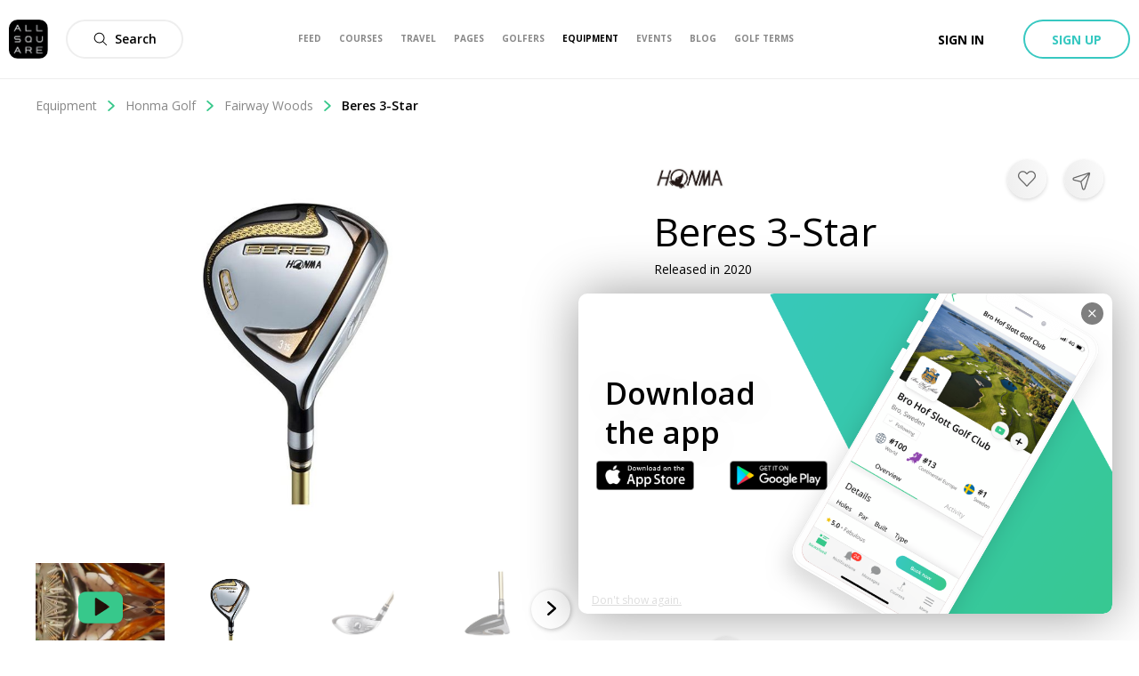

--- FILE ---
content_type: text/html; charset=utf-8
request_url: https://www.allsquaregolf.com/golf-equipment/honma-golf/fairway-woods/honma-golf-fairway-wood-beres-3-star
body_size: 23331
content:
<!DOCTYPE html><html lang="en"><head><meta charSet="utf-8"/><meta name="viewport" content="width=device-width, initial-scale=1, minimum-scale=1, maximum-scale=1, user-scalable=no"/><title>Beres 3-Star | FairwayWood | Honma Golf | All Square Golf</title><meta name="description" content="Find out more about the Beres 3-Star FairwayWood from Honma Golf. Curated photos, videos and reviews to help you choose the best golf equipment."/><meta name="title" content="Beres 3-Star | FairwayWood | Honma Golf | All Square Golf"/><link rel="canonical" href="https://www.allsquaregolf.com/golf-equipment/honma-golf/fairway-woods/honma-golf-fairway-wood-beres-3-star"/><meta property="og:title" content="Beres 3-Star | FairwayWood | Honma Golf | All Square Golf"/><meta property="og:description" content="Find out more about the Beres 3-Star FairwayWood from Honma Golf. Curated photos, videos and reviews to help you choose the best golf equipment."/><meta property="og:url" content="https://www.allsquaregolf.com/golf-equipment/honma-golf/fairway-woods/honma-golf-fairway-wood-beres-3-star"/><meta property="og:image" content="https://cdn.allsquaregolf.com/pictures/pictures/000/207/101/large/picture_product_honma-golf-fairway-wood-beres-3-star.jpg"/><meta property="og:image:width" content="320"/><meta property="og:image:height" content="320"/><meta property="og:image:url" content="https://cdn.allsquaregolf.com/pictures/pictures/000/207/101/large/picture_product_honma-golf-fairway-wood-beres-3-star.jpg"/><meta property="og:type" content="place"/><meta property="pg:site_name" content="allsquaregolf.com"/><meta property="fb:app_id" content="233694973475124"/><meta name="next-head-count" content="16"/><meta http-equiv="X-UA-Compatible" content="IE=edge"/><link rel="apple-touch-icon" sizes="57x57" href="/static/assets/favicon/apple-icon-57x57.png"/><link rel="apple-touch-icon" sizes="60x60" href="/static/assets/favicon/apple-icon-60x60.png"/><link rel="apple-touch-icon" sizes="72x72" href="/static/assets/favicon/apple-icon-72x72.png"/><link rel="apple-touch-icon" sizes="76x76" href="/static/assets/favicon/apple-icon-76x76.png"/><link rel="apple-touch-icon" sizes="114x114" href="/static/assets/favicon/apple-icon-114x114.png"/><link rel="apple-touch-icon" sizes="120x120" href="/static/assets/favicon/apple-icon-120x120.png"/><link rel="apple-touch-icon" sizes="144x144" href="/static/assets/favicon/apple-icon-144x144.png"/><link rel="apple-touch-icon" sizes="152x152" href="/static/assets/favicon/apple-icon-152x152.png"/><link rel="apple-touch-icon" sizes="180x180" href="/static/assets/favicon/apple-icon-180x180.png"/><link rel="icon" type="image/png" sizes="16x16" href="/static/assets/favicon/favicon-16x16.png"/><link rel="icon" type="image/png" sizes="32x32" href="/static/assets/favicon/favicon-32x32.png"/><link rel="icon" type="image/png" sizes="96x96" href="/static/assets/favicon/favicon-96x96.png"/><link rel="icon" type="image/png" sizes="192x192" href="/static/assets/favicon/android-icon-192x192.png"/><meta name="msapplication-TileColor" content="#ffffff"/><meta name="msapplication-TileImage" content="/static/assets/favicon/ms-icon-144x144.png"/><meta name="theme-color" content="#ffffff"/><link rel="manifest" href="/static/manifest.json"/><meta name="apple-itunes-app" content="app-id=793801635"/><meta name="yandex-verification" content="74afcef8a3a464ef"/><link rel="shortcut icon" type="image/png" href="/static/favicon.png"/><meta name="p:domain_verify" content="0a5a8529c1bf7c99ab3d4c383ea1420a"/><meta name="msvalidate.01" content="C3AD9C69B4405ECE813F7DFCFB806325"/><link rel="preconnect" href="https://fonts.gstatic.com" crossorigin /><link rel="preload" href="/_next/static/css/f4bf526426696635.css" as="style"/><link rel="stylesheet" href="/_next/static/css/f4bf526426696635.css" data-n-g=""/><link rel="preload" href="/_next/static/css/48dfe070bbcb0e36.css" as="style"/><link rel="stylesheet" href="/_next/static/css/48dfe070bbcb0e36.css" data-n-p=""/><link rel="preload" href="/_next/static/css/6577722fe2794e3b.css" as="style"/><link rel="stylesheet" href="/_next/static/css/6577722fe2794e3b.css" data-n-p=""/><noscript data-n-css=""></noscript><script defer="" nomodule="" src="/_next/static/chunks/polyfills-5cd94c89d3acac5f.js"></script><script src="/_next/static/chunks/webpack-4179c327df9e18de.js" defer=""></script><script src="/_next/static/chunks/framework-4a9e9d5071d676b1.js" defer=""></script><script src="/_next/static/chunks/main-339de6c6280cb5e5.js" defer=""></script><script src="/_next/static/chunks/pages/_app-72adc84710a0b39f.js" defer=""></script><script src="/_next/static/chunks/29107295-4a69275373f23f88.js" defer=""></script><script src="/_next/static/chunks/1810-02edc5988a9c98cf.js" defer=""></script><script src="/_next/static/chunks/3553-a39fa7c30e3fc271.js" defer=""></script><script src="/_next/static/chunks/1458-c5b40d7fe6ef0b0a.js" defer=""></script><script src="/_next/static/chunks/1367-db61bfe35cc3d9ab.js" defer=""></script><script src="/_next/static/chunks/8023-a052525512f1aa53.js" defer=""></script><script src="/_next/static/chunks/8494-112acd0ac56ee2f9.js" defer=""></script><script src="/_next/static/chunks/3463-194782fe65baa32a.js" defer=""></script><script src="/_next/static/chunks/1742-35e3fec5846265ed.js" defer=""></script><script src="/_next/static/chunks/pages/golf-equipment/%5Bcategory%5D/%5Bsubcategory%5D/%5Bslug%5D-72b5d638097f46d0.js" defer=""></script><script src="/_next/static/zsCZ7-GyDfTBokZuIUt59/_buildManifest.js" defer=""></script><script src="/_next/static/zsCZ7-GyDfTBokZuIUt59/_ssgManifest.js" defer=""></script><script src="/_next/static/zsCZ7-GyDfTBokZuIUt59/_middlewareManifest.js" defer=""></script><style data-href="https://fonts.googleapis.com/css?family=Open+Sans:300,400,600,700,800&display=swap">@font-face{font-family:'Open Sans';font-style:normal;font-weight:300;font-stretch:normal;font-display:swap;src:url(https://fonts.gstatic.com/l/font?kit=memSYaGs126MiZpBA-UvWbX2vVnXBbObj2OVZyOOSr4dVJWUgsiH0B4gaVQ&skey=62c1cbfccc78b4b2&v=v44) format('woff')}@font-face{font-family:'Open Sans';font-style:normal;font-weight:400;font-stretch:normal;font-display:swap;src:url(https://fonts.gstatic.com/l/font?kit=memSYaGs126MiZpBA-UvWbX2vVnXBbObj2OVZyOOSr4dVJWUgsjZ0B4gaVQ&skey=62c1cbfccc78b4b2&v=v44) format('woff')}@font-face{font-family:'Open Sans';font-style:normal;font-weight:600;font-stretch:normal;font-display:swap;src:url(https://fonts.gstatic.com/l/font?kit=memSYaGs126MiZpBA-UvWbX2vVnXBbObj2OVZyOOSr4dVJWUgsgH1x4gaVQ&skey=62c1cbfccc78b4b2&v=v44) format('woff')}@font-face{font-family:'Open Sans';font-style:normal;font-weight:700;font-stretch:normal;font-display:swap;src:url(https://fonts.gstatic.com/l/font?kit=memSYaGs126MiZpBA-UvWbX2vVnXBbObj2OVZyOOSr4dVJWUgsg-1x4gaVQ&skey=62c1cbfccc78b4b2&v=v44) format('woff')}@font-face{font-family:'Open Sans';font-style:normal;font-weight:800;font-stretch:normal;font-display:swap;src:url(https://fonts.gstatic.com/l/font?kit=memSYaGs126MiZpBA-UvWbX2vVnXBbObj2OVZyOOSr4dVJWUgshZ1x4gaVQ&skey=62c1cbfccc78b4b2&v=v44) format('woff')}@font-face{font-family:'Open Sans';font-style:normal;font-weight:300;font-stretch:100%;font-display:swap;src:url(https://fonts.gstatic.com/s/opensans/v44/memvYaGs126MiZpBA-UvWbX2vVnXBbObj2OVTSKmu0SC55K5gw.woff2) format('woff2');unicode-range:U+0460-052F,U+1C80-1C8A,U+20B4,U+2DE0-2DFF,U+A640-A69F,U+FE2E-FE2F}@font-face{font-family:'Open Sans';font-style:normal;font-weight:300;font-stretch:100%;font-display:swap;src:url(https://fonts.gstatic.com/s/opensans/v44/memvYaGs126MiZpBA-UvWbX2vVnXBbObj2OVTSumu0SC55K5gw.woff2) format('woff2');unicode-range:U+0301,U+0400-045F,U+0490-0491,U+04B0-04B1,U+2116}@font-face{font-family:'Open Sans';font-style:normal;font-weight:300;font-stretch:100%;font-display:swap;src:url(https://fonts.gstatic.com/s/opensans/v44/memvYaGs126MiZpBA-UvWbX2vVnXBbObj2OVTSOmu0SC55K5gw.woff2) format('woff2');unicode-range:U+1F00-1FFF}@font-face{font-family:'Open Sans';font-style:normal;font-weight:300;font-stretch:100%;font-display:swap;src:url(https://fonts.gstatic.com/s/opensans/v44/memvYaGs126MiZpBA-UvWbX2vVnXBbObj2OVTSymu0SC55K5gw.woff2) format('woff2');unicode-range:U+0370-0377,U+037A-037F,U+0384-038A,U+038C,U+038E-03A1,U+03A3-03FF}@font-face{font-family:'Open Sans';font-style:normal;font-weight:300;font-stretch:100%;font-display:swap;src:url(https://fonts.gstatic.com/s/opensans/v44/memvYaGs126MiZpBA-UvWbX2vVnXBbObj2OVTS2mu0SC55K5gw.woff2) format('woff2');unicode-range:U+0307-0308,U+0590-05FF,U+200C-2010,U+20AA,U+25CC,U+FB1D-FB4F}@font-face{font-family:'Open Sans';font-style:normal;font-weight:300;font-stretch:100%;font-display:swap;src:url(https://fonts.gstatic.com/s/opensans/v44/memvYaGs126MiZpBA-UvWbX2vVnXBbObj2OVTVOmu0SC55K5gw.woff2) format('woff2');unicode-range:U+0302-0303,U+0305,U+0307-0308,U+0310,U+0312,U+0315,U+031A,U+0326-0327,U+032C,U+032F-0330,U+0332-0333,U+0338,U+033A,U+0346,U+034D,U+0391-03A1,U+03A3-03A9,U+03B1-03C9,U+03D1,U+03D5-03D6,U+03F0-03F1,U+03F4-03F5,U+2016-2017,U+2034-2038,U+203C,U+2040,U+2043,U+2047,U+2050,U+2057,U+205F,U+2070-2071,U+2074-208E,U+2090-209C,U+20D0-20DC,U+20E1,U+20E5-20EF,U+2100-2112,U+2114-2115,U+2117-2121,U+2123-214F,U+2190,U+2192,U+2194-21AE,U+21B0-21E5,U+21F1-21F2,U+21F4-2211,U+2213-2214,U+2216-22FF,U+2308-230B,U+2310,U+2319,U+231C-2321,U+2336-237A,U+237C,U+2395,U+239B-23B7,U+23D0,U+23DC-23E1,U+2474-2475,U+25AF,U+25B3,U+25B7,U+25BD,U+25C1,U+25CA,U+25CC,U+25FB,U+266D-266F,U+27C0-27FF,U+2900-2AFF,U+2B0E-2B11,U+2B30-2B4C,U+2BFE,U+3030,U+FF5B,U+FF5D,U+1D400-1D7FF,U+1EE00-1EEFF}@font-face{font-family:'Open Sans';font-style:normal;font-weight:300;font-stretch:100%;font-display:swap;src:url(https://fonts.gstatic.com/s/opensans/v44/memvYaGs126MiZpBA-UvWbX2vVnXBbObj2OVTUGmu0SC55K5gw.woff2) format('woff2');unicode-range:U+0001-000C,U+000E-001F,U+007F-009F,U+20DD-20E0,U+20E2-20E4,U+2150-218F,U+2190,U+2192,U+2194-2199,U+21AF,U+21E6-21F0,U+21F3,U+2218-2219,U+2299,U+22C4-22C6,U+2300-243F,U+2440-244A,U+2460-24FF,U+25A0-27BF,U+2800-28FF,U+2921-2922,U+2981,U+29BF,U+29EB,U+2B00-2BFF,U+4DC0-4DFF,U+FFF9-FFFB,U+10140-1018E,U+10190-1019C,U+101A0,U+101D0-101FD,U+102E0-102FB,U+10E60-10E7E,U+1D2C0-1D2D3,U+1D2E0-1D37F,U+1F000-1F0FF,U+1F100-1F1AD,U+1F1E6-1F1FF,U+1F30D-1F30F,U+1F315,U+1F31C,U+1F31E,U+1F320-1F32C,U+1F336,U+1F378,U+1F37D,U+1F382,U+1F393-1F39F,U+1F3A7-1F3A8,U+1F3AC-1F3AF,U+1F3C2,U+1F3C4-1F3C6,U+1F3CA-1F3CE,U+1F3D4-1F3E0,U+1F3ED,U+1F3F1-1F3F3,U+1F3F5-1F3F7,U+1F408,U+1F415,U+1F41F,U+1F426,U+1F43F,U+1F441-1F442,U+1F444,U+1F446-1F449,U+1F44C-1F44E,U+1F453,U+1F46A,U+1F47D,U+1F4A3,U+1F4B0,U+1F4B3,U+1F4B9,U+1F4BB,U+1F4BF,U+1F4C8-1F4CB,U+1F4D6,U+1F4DA,U+1F4DF,U+1F4E3-1F4E6,U+1F4EA-1F4ED,U+1F4F7,U+1F4F9-1F4FB,U+1F4FD-1F4FE,U+1F503,U+1F507-1F50B,U+1F50D,U+1F512-1F513,U+1F53E-1F54A,U+1F54F-1F5FA,U+1F610,U+1F650-1F67F,U+1F687,U+1F68D,U+1F691,U+1F694,U+1F698,U+1F6AD,U+1F6B2,U+1F6B9-1F6BA,U+1F6BC,U+1F6C6-1F6CF,U+1F6D3-1F6D7,U+1F6E0-1F6EA,U+1F6F0-1F6F3,U+1F6F7-1F6FC,U+1F700-1F7FF,U+1F800-1F80B,U+1F810-1F847,U+1F850-1F859,U+1F860-1F887,U+1F890-1F8AD,U+1F8B0-1F8BB,U+1F8C0-1F8C1,U+1F900-1F90B,U+1F93B,U+1F946,U+1F984,U+1F996,U+1F9E9,U+1FA00-1FA6F,U+1FA70-1FA7C,U+1FA80-1FA89,U+1FA8F-1FAC6,U+1FACE-1FADC,U+1FADF-1FAE9,U+1FAF0-1FAF8,U+1FB00-1FBFF}@font-face{font-family:'Open Sans';font-style:normal;font-weight:300;font-stretch:100%;font-display:swap;src:url(https://fonts.gstatic.com/s/opensans/v44/memvYaGs126MiZpBA-UvWbX2vVnXBbObj2OVTSCmu0SC55K5gw.woff2) format('woff2');unicode-range:U+0102-0103,U+0110-0111,U+0128-0129,U+0168-0169,U+01A0-01A1,U+01AF-01B0,U+0300-0301,U+0303-0304,U+0308-0309,U+0323,U+0329,U+1EA0-1EF9,U+20AB}@font-face{font-family:'Open Sans';font-style:normal;font-weight:300;font-stretch:100%;font-display:swap;src:url(https://fonts.gstatic.com/s/opensans/v44/memvYaGs126MiZpBA-UvWbX2vVnXBbObj2OVTSGmu0SC55K5gw.woff2) format('woff2');unicode-range:U+0100-02BA,U+02BD-02C5,U+02C7-02CC,U+02CE-02D7,U+02DD-02FF,U+0304,U+0308,U+0329,U+1D00-1DBF,U+1E00-1E9F,U+1EF2-1EFF,U+2020,U+20A0-20AB,U+20AD-20C0,U+2113,U+2C60-2C7F,U+A720-A7FF}@font-face{font-family:'Open Sans';font-style:normal;font-weight:300;font-stretch:100%;font-display:swap;src:url(https://fonts.gstatic.com/s/opensans/v44/memvYaGs126MiZpBA-UvWbX2vVnXBbObj2OVTS-mu0SC55I.woff2) format('woff2');unicode-range:U+0000-00FF,U+0131,U+0152-0153,U+02BB-02BC,U+02C6,U+02DA,U+02DC,U+0304,U+0308,U+0329,U+2000-206F,U+20AC,U+2122,U+2191,U+2193,U+2212,U+2215,U+FEFF,U+FFFD}@font-face{font-family:'Open Sans';font-style:normal;font-weight:400;font-stretch:100%;font-display:swap;src:url(https://fonts.gstatic.com/s/opensans/v44/memvYaGs126MiZpBA-UvWbX2vVnXBbObj2OVTSKmu0SC55K5gw.woff2) format('woff2');unicode-range:U+0460-052F,U+1C80-1C8A,U+20B4,U+2DE0-2DFF,U+A640-A69F,U+FE2E-FE2F}@font-face{font-family:'Open Sans';font-style:normal;font-weight:400;font-stretch:100%;font-display:swap;src:url(https://fonts.gstatic.com/s/opensans/v44/memvYaGs126MiZpBA-UvWbX2vVnXBbObj2OVTSumu0SC55K5gw.woff2) format('woff2');unicode-range:U+0301,U+0400-045F,U+0490-0491,U+04B0-04B1,U+2116}@font-face{font-family:'Open Sans';font-style:normal;font-weight:400;font-stretch:100%;font-display:swap;src:url(https://fonts.gstatic.com/s/opensans/v44/memvYaGs126MiZpBA-UvWbX2vVnXBbObj2OVTSOmu0SC55K5gw.woff2) format('woff2');unicode-range:U+1F00-1FFF}@font-face{font-family:'Open Sans';font-style:normal;font-weight:400;font-stretch:100%;font-display:swap;src:url(https://fonts.gstatic.com/s/opensans/v44/memvYaGs126MiZpBA-UvWbX2vVnXBbObj2OVTSymu0SC55K5gw.woff2) format('woff2');unicode-range:U+0370-0377,U+037A-037F,U+0384-038A,U+038C,U+038E-03A1,U+03A3-03FF}@font-face{font-family:'Open Sans';font-style:normal;font-weight:400;font-stretch:100%;font-display:swap;src:url(https://fonts.gstatic.com/s/opensans/v44/memvYaGs126MiZpBA-UvWbX2vVnXBbObj2OVTS2mu0SC55K5gw.woff2) format('woff2');unicode-range:U+0307-0308,U+0590-05FF,U+200C-2010,U+20AA,U+25CC,U+FB1D-FB4F}@font-face{font-family:'Open Sans';font-style:normal;font-weight:400;font-stretch:100%;font-display:swap;src:url(https://fonts.gstatic.com/s/opensans/v44/memvYaGs126MiZpBA-UvWbX2vVnXBbObj2OVTVOmu0SC55K5gw.woff2) format('woff2');unicode-range:U+0302-0303,U+0305,U+0307-0308,U+0310,U+0312,U+0315,U+031A,U+0326-0327,U+032C,U+032F-0330,U+0332-0333,U+0338,U+033A,U+0346,U+034D,U+0391-03A1,U+03A3-03A9,U+03B1-03C9,U+03D1,U+03D5-03D6,U+03F0-03F1,U+03F4-03F5,U+2016-2017,U+2034-2038,U+203C,U+2040,U+2043,U+2047,U+2050,U+2057,U+205F,U+2070-2071,U+2074-208E,U+2090-209C,U+20D0-20DC,U+20E1,U+20E5-20EF,U+2100-2112,U+2114-2115,U+2117-2121,U+2123-214F,U+2190,U+2192,U+2194-21AE,U+21B0-21E5,U+21F1-21F2,U+21F4-2211,U+2213-2214,U+2216-22FF,U+2308-230B,U+2310,U+2319,U+231C-2321,U+2336-237A,U+237C,U+2395,U+239B-23B7,U+23D0,U+23DC-23E1,U+2474-2475,U+25AF,U+25B3,U+25B7,U+25BD,U+25C1,U+25CA,U+25CC,U+25FB,U+266D-266F,U+27C0-27FF,U+2900-2AFF,U+2B0E-2B11,U+2B30-2B4C,U+2BFE,U+3030,U+FF5B,U+FF5D,U+1D400-1D7FF,U+1EE00-1EEFF}@font-face{font-family:'Open Sans';font-style:normal;font-weight:400;font-stretch:100%;font-display:swap;src:url(https://fonts.gstatic.com/s/opensans/v44/memvYaGs126MiZpBA-UvWbX2vVnXBbObj2OVTUGmu0SC55K5gw.woff2) format('woff2');unicode-range:U+0001-000C,U+000E-001F,U+007F-009F,U+20DD-20E0,U+20E2-20E4,U+2150-218F,U+2190,U+2192,U+2194-2199,U+21AF,U+21E6-21F0,U+21F3,U+2218-2219,U+2299,U+22C4-22C6,U+2300-243F,U+2440-244A,U+2460-24FF,U+25A0-27BF,U+2800-28FF,U+2921-2922,U+2981,U+29BF,U+29EB,U+2B00-2BFF,U+4DC0-4DFF,U+FFF9-FFFB,U+10140-1018E,U+10190-1019C,U+101A0,U+101D0-101FD,U+102E0-102FB,U+10E60-10E7E,U+1D2C0-1D2D3,U+1D2E0-1D37F,U+1F000-1F0FF,U+1F100-1F1AD,U+1F1E6-1F1FF,U+1F30D-1F30F,U+1F315,U+1F31C,U+1F31E,U+1F320-1F32C,U+1F336,U+1F378,U+1F37D,U+1F382,U+1F393-1F39F,U+1F3A7-1F3A8,U+1F3AC-1F3AF,U+1F3C2,U+1F3C4-1F3C6,U+1F3CA-1F3CE,U+1F3D4-1F3E0,U+1F3ED,U+1F3F1-1F3F3,U+1F3F5-1F3F7,U+1F408,U+1F415,U+1F41F,U+1F426,U+1F43F,U+1F441-1F442,U+1F444,U+1F446-1F449,U+1F44C-1F44E,U+1F453,U+1F46A,U+1F47D,U+1F4A3,U+1F4B0,U+1F4B3,U+1F4B9,U+1F4BB,U+1F4BF,U+1F4C8-1F4CB,U+1F4D6,U+1F4DA,U+1F4DF,U+1F4E3-1F4E6,U+1F4EA-1F4ED,U+1F4F7,U+1F4F9-1F4FB,U+1F4FD-1F4FE,U+1F503,U+1F507-1F50B,U+1F50D,U+1F512-1F513,U+1F53E-1F54A,U+1F54F-1F5FA,U+1F610,U+1F650-1F67F,U+1F687,U+1F68D,U+1F691,U+1F694,U+1F698,U+1F6AD,U+1F6B2,U+1F6B9-1F6BA,U+1F6BC,U+1F6C6-1F6CF,U+1F6D3-1F6D7,U+1F6E0-1F6EA,U+1F6F0-1F6F3,U+1F6F7-1F6FC,U+1F700-1F7FF,U+1F800-1F80B,U+1F810-1F847,U+1F850-1F859,U+1F860-1F887,U+1F890-1F8AD,U+1F8B0-1F8BB,U+1F8C0-1F8C1,U+1F900-1F90B,U+1F93B,U+1F946,U+1F984,U+1F996,U+1F9E9,U+1FA00-1FA6F,U+1FA70-1FA7C,U+1FA80-1FA89,U+1FA8F-1FAC6,U+1FACE-1FADC,U+1FADF-1FAE9,U+1FAF0-1FAF8,U+1FB00-1FBFF}@font-face{font-family:'Open Sans';font-style:normal;font-weight:400;font-stretch:100%;font-display:swap;src:url(https://fonts.gstatic.com/s/opensans/v44/memvYaGs126MiZpBA-UvWbX2vVnXBbObj2OVTSCmu0SC55K5gw.woff2) format('woff2');unicode-range:U+0102-0103,U+0110-0111,U+0128-0129,U+0168-0169,U+01A0-01A1,U+01AF-01B0,U+0300-0301,U+0303-0304,U+0308-0309,U+0323,U+0329,U+1EA0-1EF9,U+20AB}@font-face{font-family:'Open Sans';font-style:normal;font-weight:400;font-stretch:100%;font-display:swap;src:url(https://fonts.gstatic.com/s/opensans/v44/memvYaGs126MiZpBA-UvWbX2vVnXBbObj2OVTSGmu0SC55K5gw.woff2) format('woff2');unicode-range:U+0100-02BA,U+02BD-02C5,U+02C7-02CC,U+02CE-02D7,U+02DD-02FF,U+0304,U+0308,U+0329,U+1D00-1DBF,U+1E00-1E9F,U+1EF2-1EFF,U+2020,U+20A0-20AB,U+20AD-20C0,U+2113,U+2C60-2C7F,U+A720-A7FF}@font-face{font-family:'Open Sans';font-style:normal;font-weight:400;font-stretch:100%;font-display:swap;src:url(https://fonts.gstatic.com/s/opensans/v44/memvYaGs126MiZpBA-UvWbX2vVnXBbObj2OVTS-mu0SC55I.woff2) format('woff2');unicode-range:U+0000-00FF,U+0131,U+0152-0153,U+02BB-02BC,U+02C6,U+02DA,U+02DC,U+0304,U+0308,U+0329,U+2000-206F,U+20AC,U+2122,U+2191,U+2193,U+2212,U+2215,U+FEFF,U+FFFD}@font-face{font-family:'Open Sans';font-style:normal;font-weight:600;font-stretch:100%;font-display:swap;src:url(https://fonts.gstatic.com/s/opensans/v44/memvYaGs126MiZpBA-UvWbX2vVnXBbObj2OVTSKmu0SC55K5gw.woff2) format('woff2');unicode-range:U+0460-052F,U+1C80-1C8A,U+20B4,U+2DE0-2DFF,U+A640-A69F,U+FE2E-FE2F}@font-face{font-family:'Open Sans';font-style:normal;font-weight:600;font-stretch:100%;font-display:swap;src:url(https://fonts.gstatic.com/s/opensans/v44/memvYaGs126MiZpBA-UvWbX2vVnXBbObj2OVTSumu0SC55K5gw.woff2) format('woff2');unicode-range:U+0301,U+0400-045F,U+0490-0491,U+04B0-04B1,U+2116}@font-face{font-family:'Open Sans';font-style:normal;font-weight:600;font-stretch:100%;font-display:swap;src:url(https://fonts.gstatic.com/s/opensans/v44/memvYaGs126MiZpBA-UvWbX2vVnXBbObj2OVTSOmu0SC55K5gw.woff2) format('woff2');unicode-range:U+1F00-1FFF}@font-face{font-family:'Open Sans';font-style:normal;font-weight:600;font-stretch:100%;font-display:swap;src:url(https://fonts.gstatic.com/s/opensans/v44/memvYaGs126MiZpBA-UvWbX2vVnXBbObj2OVTSymu0SC55K5gw.woff2) format('woff2');unicode-range:U+0370-0377,U+037A-037F,U+0384-038A,U+038C,U+038E-03A1,U+03A3-03FF}@font-face{font-family:'Open Sans';font-style:normal;font-weight:600;font-stretch:100%;font-display:swap;src:url(https://fonts.gstatic.com/s/opensans/v44/memvYaGs126MiZpBA-UvWbX2vVnXBbObj2OVTS2mu0SC55K5gw.woff2) format('woff2');unicode-range:U+0307-0308,U+0590-05FF,U+200C-2010,U+20AA,U+25CC,U+FB1D-FB4F}@font-face{font-family:'Open Sans';font-style:normal;font-weight:600;font-stretch:100%;font-display:swap;src:url(https://fonts.gstatic.com/s/opensans/v44/memvYaGs126MiZpBA-UvWbX2vVnXBbObj2OVTVOmu0SC55K5gw.woff2) format('woff2');unicode-range:U+0302-0303,U+0305,U+0307-0308,U+0310,U+0312,U+0315,U+031A,U+0326-0327,U+032C,U+032F-0330,U+0332-0333,U+0338,U+033A,U+0346,U+034D,U+0391-03A1,U+03A3-03A9,U+03B1-03C9,U+03D1,U+03D5-03D6,U+03F0-03F1,U+03F4-03F5,U+2016-2017,U+2034-2038,U+203C,U+2040,U+2043,U+2047,U+2050,U+2057,U+205F,U+2070-2071,U+2074-208E,U+2090-209C,U+20D0-20DC,U+20E1,U+20E5-20EF,U+2100-2112,U+2114-2115,U+2117-2121,U+2123-214F,U+2190,U+2192,U+2194-21AE,U+21B0-21E5,U+21F1-21F2,U+21F4-2211,U+2213-2214,U+2216-22FF,U+2308-230B,U+2310,U+2319,U+231C-2321,U+2336-237A,U+237C,U+2395,U+239B-23B7,U+23D0,U+23DC-23E1,U+2474-2475,U+25AF,U+25B3,U+25B7,U+25BD,U+25C1,U+25CA,U+25CC,U+25FB,U+266D-266F,U+27C0-27FF,U+2900-2AFF,U+2B0E-2B11,U+2B30-2B4C,U+2BFE,U+3030,U+FF5B,U+FF5D,U+1D400-1D7FF,U+1EE00-1EEFF}@font-face{font-family:'Open Sans';font-style:normal;font-weight:600;font-stretch:100%;font-display:swap;src:url(https://fonts.gstatic.com/s/opensans/v44/memvYaGs126MiZpBA-UvWbX2vVnXBbObj2OVTUGmu0SC55K5gw.woff2) format('woff2');unicode-range:U+0001-000C,U+000E-001F,U+007F-009F,U+20DD-20E0,U+20E2-20E4,U+2150-218F,U+2190,U+2192,U+2194-2199,U+21AF,U+21E6-21F0,U+21F3,U+2218-2219,U+2299,U+22C4-22C6,U+2300-243F,U+2440-244A,U+2460-24FF,U+25A0-27BF,U+2800-28FF,U+2921-2922,U+2981,U+29BF,U+29EB,U+2B00-2BFF,U+4DC0-4DFF,U+FFF9-FFFB,U+10140-1018E,U+10190-1019C,U+101A0,U+101D0-101FD,U+102E0-102FB,U+10E60-10E7E,U+1D2C0-1D2D3,U+1D2E0-1D37F,U+1F000-1F0FF,U+1F100-1F1AD,U+1F1E6-1F1FF,U+1F30D-1F30F,U+1F315,U+1F31C,U+1F31E,U+1F320-1F32C,U+1F336,U+1F378,U+1F37D,U+1F382,U+1F393-1F39F,U+1F3A7-1F3A8,U+1F3AC-1F3AF,U+1F3C2,U+1F3C4-1F3C6,U+1F3CA-1F3CE,U+1F3D4-1F3E0,U+1F3ED,U+1F3F1-1F3F3,U+1F3F5-1F3F7,U+1F408,U+1F415,U+1F41F,U+1F426,U+1F43F,U+1F441-1F442,U+1F444,U+1F446-1F449,U+1F44C-1F44E,U+1F453,U+1F46A,U+1F47D,U+1F4A3,U+1F4B0,U+1F4B3,U+1F4B9,U+1F4BB,U+1F4BF,U+1F4C8-1F4CB,U+1F4D6,U+1F4DA,U+1F4DF,U+1F4E3-1F4E6,U+1F4EA-1F4ED,U+1F4F7,U+1F4F9-1F4FB,U+1F4FD-1F4FE,U+1F503,U+1F507-1F50B,U+1F50D,U+1F512-1F513,U+1F53E-1F54A,U+1F54F-1F5FA,U+1F610,U+1F650-1F67F,U+1F687,U+1F68D,U+1F691,U+1F694,U+1F698,U+1F6AD,U+1F6B2,U+1F6B9-1F6BA,U+1F6BC,U+1F6C6-1F6CF,U+1F6D3-1F6D7,U+1F6E0-1F6EA,U+1F6F0-1F6F3,U+1F6F7-1F6FC,U+1F700-1F7FF,U+1F800-1F80B,U+1F810-1F847,U+1F850-1F859,U+1F860-1F887,U+1F890-1F8AD,U+1F8B0-1F8BB,U+1F8C0-1F8C1,U+1F900-1F90B,U+1F93B,U+1F946,U+1F984,U+1F996,U+1F9E9,U+1FA00-1FA6F,U+1FA70-1FA7C,U+1FA80-1FA89,U+1FA8F-1FAC6,U+1FACE-1FADC,U+1FADF-1FAE9,U+1FAF0-1FAF8,U+1FB00-1FBFF}@font-face{font-family:'Open Sans';font-style:normal;font-weight:600;font-stretch:100%;font-display:swap;src:url(https://fonts.gstatic.com/s/opensans/v44/memvYaGs126MiZpBA-UvWbX2vVnXBbObj2OVTSCmu0SC55K5gw.woff2) format('woff2');unicode-range:U+0102-0103,U+0110-0111,U+0128-0129,U+0168-0169,U+01A0-01A1,U+01AF-01B0,U+0300-0301,U+0303-0304,U+0308-0309,U+0323,U+0329,U+1EA0-1EF9,U+20AB}@font-face{font-family:'Open Sans';font-style:normal;font-weight:600;font-stretch:100%;font-display:swap;src:url(https://fonts.gstatic.com/s/opensans/v44/memvYaGs126MiZpBA-UvWbX2vVnXBbObj2OVTSGmu0SC55K5gw.woff2) format('woff2');unicode-range:U+0100-02BA,U+02BD-02C5,U+02C7-02CC,U+02CE-02D7,U+02DD-02FF,U+0304,U+0308,U+0329,U+1D00-1DBF,U+1E00-1E9F,U+1EF2-1EFF,U+2020,U+20A0-20AB,U+20AD-20C0,U+2113,U+2C60-2C7F,U+A720-A7FF}@font-face{font-family:'Open Sans';font-style:normal;font-weight:600;font-stretch:100%;font-display:swap;src:url(https://fonts.gstatic.com/s/opensans/v44/memvYaGs126MiZpBA-UvWbX2vVnXBbObj2OVTS-mu0SC55I.woff2) format('woff2');unicode-range:U+0000-00FF,U+0131,U+0152-0153,U+02BB-02BC,U+02C6,U+02DA,U+02DC,U+0304,U+0308,U+0329,U+2000-206F,U+20AC,U+2122,U+2191,U+2193,U+2212,U+2215,U+FEFF,U+FFFD}@font-face{font-family:'Open Sans';font-style:normal;font-weight:700;font-stretch:100%;font-display:swap;src:url(https://fonts.gstatic.com/s/opensans/v44/memvYaGs126MiZpBA-UvWbX2vVnXBbObj2OVTSKmu0SC55K5gw.woff2) format('woff2');unicode-range:U+0460-052F,U+1C80-1C8A,U+20B4,U+2DE0-2DFF,U+A640-A69F,U+FE2E-FE2F}@font-face{font-family:'Open Sans';font-style:normal;font-weight:700;font-stretch:100%;font-display:swap;src:url(https://fonts.gstatic.com/s/opensans/v44/memvYaGs126MiZpBA-UvWbX2vVnXBbObj2OVTSumu0SC55K5gw.woff2) format('woff2');unicode-range:U+0301,U+0400-045F,U+0490-0491,U+04B0-04B1,U+2116}@font-face{font-family:'Open Sans';font-style:normal;font-weight:700;font-stretch:100%;font-display:swap;src:url(https://fonts.gstatic.com/s/opensans/v44/memvYaGs126MiZpBA-UvWbX2vVnXBbObj2OVTSOmu0SC55K5gw.woff2) format('woff2');unicode-range:U+1F00-1FFF}@font-face{font-family:'Open Sans';font-style:normal;font-weight:700;font-stretch:100%;font-display:swap;src:url(https://fonts.gstatic.com/s/opensans/v44/memvYaGs126MiZpBA-UvWbX2vVnXBbObj2OVTSymu0SC55K5gw.woff2) format('woff2');unicode-range:U+0370-0377,U+037A-037F,U+0384-038A,U+038C,U+038E-03A1,U+03A3-03FF}@font-face{font-family:'Open Sans';font-style:normal;font-weight:700;font-stretch:100%;font-display:swap;src:url(https://fonts.gstatic.com/s/opensans/v44/memvYaGs126MiZpBA-UvWbX2vVnXBbObj2OVTS2mu0SC55K5gw.woff2) format('woff2');unicode-range:U+0307-0308,U+0590-05FF,U+200C-2010,U+20AA,U+25CC,U+FB1D-FB4F}@font-face{font-family:'Open Sans';font-style:normal;font-weight:700;font-stretch:100%;font-display:swap;src:url(https://fonts.gstatic.com/s/opensans/v44/memvYaGs126MiZpBA-UvWbX2vVnXBbObj2OVTVOmu0SC55K5gw.woff2) format('woff2');unicode-range:U+0302-0303,U+0305,U+0307-0308,U+0310,U+0312,U+0315,U+031A,U+0326-0327,U+032C,U+032F-0330,U+0332-0333,U+0338,U+033A,U+0346,U+034D,U+0391-03A1,U+03A3-03A9,U+03B1-03C9,U+03D1,U+03D5-03D6,U+03F0-03F1,U+03F4-03F5,U+2016-2017,U+2034-2038,U+203C,U+2040,U+2043,U+2047,U+2050,U+2057,U+205F,U+2070-2071,U+2074-208E,U+2090-209C,U+20D0-20DC,U+20E1,U+20E5-20EF,U+2100-2112,U+2114-2115,U+2117-2121,U+2123-214F,U+2190,U+2192,U+2194-21AE,U+21B0-21E5,U+21F1-21F2,U+21F4-2211,U+2213-2214,U+2216-22FF,U+2308-230B,U+2310,U+2319,U+231C-2321,U+2336-237A,U+237C,U+2395,U+239B-23B7,U+23D0,U+23DC-23E1,U+2474-2475,U+25AF,U+25B3,U+25B7,U+25BD,U+25C1,U+25CA,U+25CC,U+25FB,U+266D-266F,U+27C0-27FF,U+2900-2AFF,U+2B0E-2B11,U+2B30-2B4C,U+2BFE,U+3030,U+FF5B,U+FF5D,U+1D400-1D7FF,U+1EE00-1EEFF}@font-face{font-family:'Open Sans';font-style:normal;font-weight:700;font-stretch:100%;font-display:swap;src:url(https://fonts.gstatic.com/s/opensans/v44/memvYaGs126MiZpBA-UvWbX2vVnXBbObj2OVTUGmu0SC55K5gw.woff2) format('woff2');unicode-range:U+0001-000C,U+000E-001F,U+007F-009F,U+20DD-20E0,U+20E2-20E4,U+2150-218F,U+2190,U+2192,U+2194-2199,U+21AF,U+21E6-21F0,U+21F3,U+2218-2219,U+2299,U+22C4-22C6,U+2300-243F,U+2440-244A,U+2460-24FF,U+25A0-27BF,U+2800-28FF,U+2921-2922,U+2981,U+29BF,U+29EB,U+2B00-2BFF,U+4DC0-4DFF,U+FFF9-FFFB,U+10140-1018E,U+10190-1019C,U+101A0,U+101D0-101FD,U+102E0-102FB,U+10E60-10E7E,U+1D2C0-1D2D3,U+1D2E0-1D37F,U+1F000-1F0FF,U+1F100-1F1AD,U+1F1E6-1F1FF,U+1F30D-1F30F,U+1F315,U+1F31C,U+1F31E,U+1F320-1F32C,U+1F336,U+1F378,U+1F37D,U+1F382,U+1F393-1F39F,U+1F3A7-1F3A8,U+1F3AC-1F3AF,U+1F3C2,U+1F3C4-1F3C6,U+1F3CA-1F3CE,U+1F3D4-1F3E0,U+1F3ED,U+1F3F1-1F3F3,U+1F3F5-1F3F7,U+1F408,U+1F415,U+1F41F,U+1F426,U+1F43F,U+1F441-1F442,U+1F444,U+1F446-1F449,U+1F44C-1F44E,U+1F453,U+1F46A,U+1F47D,U+1F4A3,U+1F4B0,U+1F4B3,U+1F4B9,U+1F4BB,U+1F4BF,U+1F4C8-1F4CB,U+1F4D6,U+1F4DA,U+1F4DF,U+1F4E3-1F4E6,U+1F4EA-1F4ED,U+1F4F7,U+1F4F9-1F4FB,U+1F4FD-1F4FE,U+1F503,U+1F507-1F50B,U+1F50D,U+1F512-1F513,U+1F53E-1F54A,U+1F54F-1F5FA,U+1F610,U+1F650-1F67F,U+1F687,U+1F68D,U+1F691,U+1F694,U+1F698,U+1F6AD,U+1F6B2,U+1F6B9-1F6BA,U+1F6BC,U+1F6C6-1F6CF,U+1F6D3-1F6D7,U+1F6E0-1F6EA,U+1F6F0-1F6F3,U+1F6F7-1F6FC,U+1F700-1F7FF,U+1F800-1F80B,U+1F810-1F847,U+1F850-1F859,U+1F860-1F887,U+1F890-1F8AD,U+1F8B0-1F8BB,U+1F8C0-1F8C1,U+1F900-1F90B,U+1F93B,U+1F946,U+1F984,U+1F996,U+1F9E9,U+1FA00-1FA6F,U+1FA70-1FA7C,U+1FA80-1FA89,U+1FA8F-1FAC6,U+1FACE-1FADC,U+1FADF-1FAE9,U+1FAF0-1FAF8,U+1FB00-1FBFF}@font-face{font-family:'Open Sans';font-style:normal;font-weight:700;font-stretch:100%;font-display:swap;src:url(https://fonts.gstatic.com/s/opensans/v44/memvYaGs126MiZpBA-UvWbX2vVnXBbObj2OVTSCmu0SC55K5gw.woff2) format('woff2');unicode-range:U+0102-0103,U+0110-0111,U+0128-0129,U+0168-0169,U+01A0-01A1,U+01AF-01B0,U+0300-0301,U+0303-0304,U+0308-0309,U+0323,U+0329,U+1EA0-1EF9,U+20AB}@font-face{font-family:'Open Sans';font-style:normal;font-weight:700;font-stretch:100%;font-display:swap;src:url(https://fonts.gstatic.com/s/opensans/v44/memvYaGs126MiZpBA-UvWbX2vVnXBbObj2OVTSGmu0SC55K5gw.woff2) format('woff2');unicode-range:U+0100-02BA,U+02BD-02C5,U+02C7-02CC,U+02CE-02D7,U+02DD-02FF,U+0304,U+0308,U+0329,U+1D00-1DBF,U+1E00-1E9F,U+1EF2-1EFF,U+2020,U+20A0-20AB,U+20AD-20C0,U+2113,U+2C60-2C7F,U+A720-A7FF}@font-face{font-family:'Open Sans';font-style:normal;font-weight:700;font-stretch:100%;font-display:swap;src:url(https://fonts.gstatic.com/s/opensans/v44/memvYaGs126MiZpBA-UvWbX2vVnXBbObj2OVTS-mu0SC55I.woff2) format('woff2');unicode-range:U+0000-00FF,U+0131,U+0152-0153,U+02BB-02BC,U+02C6,U+02DA,U+02DC,U+0304,U+0308,U+0329,U+2000-206F,U+20AC,U+2122,U+2191,U+2193,U+2212,U+2215,U+FEFF,U+FFFD}@font-face{font-family:'Open Sans';font-style:normal;font-weight:800;font-stretch:100%;font-display:swap;src:url(https://fonts.gstatic.com/s/opensans/v44/memvYaGs126MiZpBA-UvWbX2vVnXBbObj2OVTSKmu0SC55K5gw.woff2) format('woff2');unicode-range:U+0460-052F,U+1C80-1C8A,U+20B4,U+2DE0-2DFF,U+A640-A69F,U+FE2E-FE2F}@font-face{font-family:'Open Sans';font-style:normal;font-weight:800;font-stretch:100%;font-display:swap;src:url(https://fonts.gstatic.com/s/opensans/v44/memvYaGs126MiZpBA-UvWbX2vVnXBbObj2OVTSumu0SC55K5gw.woff2) format('woff2');unicode-range:U+0301,U+0400-045F,U+0490-0491,U+04B0-04B1,U+2116}@font-face{font-family:'Open Sans';font-style:normal;font-weight:800;font-stretch:100%;font-display:swap;src:url(https://fonts.gstatic.com/s/opensans/v44/memvYaGs126MiZpBA-UvWbX2vVnXBbObj2OVTSOmu0SC55K5gw.woff2) format('woff2');unicode-range:U+1F00-1FFF}@font-face{font-family:'Open Sans';font-style:normal;font-weight:800;font-stretch:100%;font-display:swap;src:url(https://fonts.gstatic.com/s/opensans/v44/memvYaGs126MiZpBA-UvWbX2vVnXBbObj2OVTSymu0SC55K5gw.woff2) format('woff2');unicode-range:U+0370-0377,U+037A-037F,U+0384-038A,U+038C,U+038E-03A1,U+03A3-03FF}@font-face{font-family:'Open Sans';font-style:normal;font-weight:800;font-stretch:100%;font-display:swap;src:url(https://fonts.gstatic.com/s/opensans/v44/memvYaGs126MiZpBA-UvWbX2vVnXBbObj2OVTS2mu0SC55K5gw.woff2) format('woff2');unicode-range:U+0307-0308,U+0590-05FF,U+200C-2010,U+20AA,U+25CC,U+FB1D-FB4F}@font-face{font-family:'Open Sans';font-style:normal;font-weight:800;font-stretch:100%;font-display:swap;src:url(https://fonts.gstatic.com/s/opensans/v44/memvYaGs126MiZpBA-UvWbX2vVnXBbObj2OVTVOmu0SC55K5gw.woff2) format('woff2');unicode-range:U+0302-0303,U+0305,U+0307-0308,U+0310,U+0312,U+0315,U+031A,U+0326-0327,U+032C,U+032F-0330,U+0332-0333,U+0338,U+033A,U+0346,U+034D,U+0391-03A1,U+03A3-03A9,U+03B1-03C9,U+03D1,U+03D5-03D6,U+03F0-03F1,U+03F4-03F5,U+2016-2017,U+2034-2038,U+203C,U+2040,U+2043,U+2047,U+2050,U+2057,U+205F,U+2070-2071,U+2074-208E,U+2090-209C,U+20D0-20DC,U+20E1,U+20E5-20EF,U+2100-2112,U+2114-2115,U+2117-2121,U+2123-214F,U+2190,U+2192,U+2194-21AE,U+21B0-21E5,U+21F1-21F2,U+21F4-2211,U+2213-2214,U+2216-22FF,U+2308-230B,U+2310,U+2319,U+231C-2321,U+2336-237A,U+237C,U+2395,U+239B-23B7,U+23D0,U+23DC-23E1,U+2474-2475,U+25AF,U+25B3,U+25B7,U+25BD,U+25C1,U+25CA,U+25CC,U+25FB,U+266D-266F,U+27C0-27FF,U+2900-2AFF,U+2B0E-2B11,U+2B30-2B4C,U+2BFE,U+3030,U+FF5B,U+FF5D,U+1D400-1D7FF,U+1EE00-1EEFF}@font-face{font-family:'Open Sans';font-style:normal;font-weight:800;font-stretch:100%;font-display:swap;src:url(https://fonts.gstatic.com/s/opensans/v44/memvYaGs126MiZpBA-UvWbX2vVnXBbObj2OVTUGmu0SC55K5gw.woff2) format('woff2');unicode-range:U+0001-000C,U+000E-001F,U+007F-009F,U+20DD-20E0,U+20E2-20E4,U+2150-218F,U+2190,U+2192,U+2194-2199,U+21AF,U+21E6-21F0,U+21F3,U+2218-2219,U+2299,U+22C4-22C6,U+2300-243F,U+2440-244A,U+2460-24FF,U+25A0-27BF,U+2800-28FF,U+2921-2922,U+2981,U+29BF,U+29EB,U+2B00-2BFF,U+4DC0-4DFF,U+FFF9-FFFB,U+10140-1018E,U+10190-1019C,U+101A0,U+101D0-101FD,U+102E0-102FB,U+10E60-10E7E,U+1D2C0-1D2D3,U+1D2E0-1D37F,U+1F000-1F0FF,U+1F100-1F1AD,U+1F1E6-1F1FF,U+1F30D-1F30F,U+1F315,U+1F31C,U+1F31E,U+1F320-1F32C,U+1F336,U+1F378,U+1F37D,U+1F382,U+1F393-1F39F,U+1F3A7-1F3A8,U+1F3AC-1F3AF,U+1F3C2,U+1F3C4-1F3C6,U+1F3CA-1F3CE,U+1F3D4-1F3E0,U+1F3ED,U+1F3F1-1F3F3,U+1F3F5-1F3F7,U+1F408,U+1F415,U+1F41F,U+1F426,U+1F43F,U+1F441-1F442,U+1F444,U+1F446-1F449,U+1F44C-1F44E,U+1F453,U+1F46A,U+1F47D,U+1F4A3,U+1F4B0,U+1F4B3,U+1F4B9,U+1F4BB,U+1F4BF,U+1F4C8-1F4CB,U+1F4D6,U+1F4DA,U+1F4DF,U+1F4E3-1F4E6,U+1F4EA-1F4ED,U+1F4F7,U+1F4F9-1F4FB,U+1F4FD-1F4FE,U+1F503,U+1F507-1F50B,U+1F50D,U+1F512-1F513,U+1F53E-1F54A,U+1F54F-1F5FA,U+1F610,U+1F650-1F67F,U+1F687,U+1F68D,U+1F691,U+1F694,U+1F698,U+1F6AD,U+1F6B2,U+1F6B9-1F6BA,U+1F6BC,U+1F6C6-1F6CF,U+1F6D3-1F6D7,U+1F6E0-1F6EA,U+1F6F0-1F6F3,U+1F6F7-1F6FC,U+1F700-1F7FF,U+1F800-1F80B,U+1F810-1F847,U+1F850-1F859,U+1F860-1F887,U+1F890-1F8AD,U+1F8B0-1F8BB,U+1F8C0-1F8C1,U+1F900-1F90B,U+1F93B,U+1F946,U+1F984,U+1F996,U+1F9E9,U+1FA00-1FA6F,U+1FA70-1FA7C,U+1FA80-1FA89,U+1FA8F-1FAC6,U+1FACE-1FADC,U+1FADF-1FAE9,U+1FAF0-1FAF8,U+1FB00-1FBFF}@font-face{font-family:'Open Sans';font-style:normal;font-weight:800;font-stretch:100%;font-display:swap;src:url(https://fonts.gstatic.com/s/opensans/v44/memvYaGs126MiZpBA-UvWbX2vVnXBbObj2OVTSCmu0SC55K5gw.woff2) format('woff2');unicode-range:U+0102-0103,U+0110-0111,U+0128-0129,U+0168-0169,U+01A0-01A1,U+01AF-01B0,U+0300-0301,U+0303-0304,U+0308-0309,U+0323,U+0329,U+1EA0-1EF9,U+20AB}@font-face{font-family:'Open Sans';font-style:normal;font-weight:800;font-stretch:100%;font-display:swap;src:url(https://fonts.gstatic.com/s/opensans/v44/memvYaGs126MiZpBA-UvWbX2vVnXBbObj2OVTSGmu0SC55K5gw.woff2) format('woff2');unicode-range:U+0100-02BA,U+02BD-02C5,U+02C7-02CC,U+02CE-02D7,U+02DD-02FF,U+0304,U+0308,U+0329,U+1D00-1DBF,U+1E00-1E9F,U+1EF2-1EFF,U+2020,U+20A0-20AB,U+20AD-20C0,U+2113,U+2C60-2C7F,U+A720-A7FF}@font-face{font-family:'Open Sans';font-style:normal;font-weight:800;font-stretch:100%;font-display:swap;src:url(https://fonts.gstatic.com/s/opensans/v44/memvYaGs126MiZpBA-UvWbX2vVnXBbObj2OVTS-mu0SC55I.woff2) format('woff2');unicode-range:U+0000-00FF,U+0131,U+0152-0153,U+02BB-02BC,U+02C6,U+02DA,U+02DC,U+0304,U+0308,U+0329,U+2000-206F,U+20AC,U+2122,U+2191,U+2193,U+2212,U+2215,U+FEFF,U+FFFD}</style></head><body><div id="picker-portal"></div><div id="modal-root"></div><div id="__next" data-reactroot=""><noscript><iframe src="https://www.googletagmanager.com/ns.html?id=GTM-T95KCX8J" height="0" width="0" style="display:none;visibility:hidden"></iframe></noscript><div><header class="header__masthead-menu-container header__masthead-menu-container--not-logged"><div class="header__container"><div class="header__navigation--mobile header__navigation--mobile--not-logged"><a class="header__menu-img-clic" href="/"><img src="https://cdn.allsquaregolf.com/static/logos/logo44@2x.png" srcSet="" alt="All Square Logo" sizes="" class="header__menu-img"/></a></div><div class="header__menu header__menu--not-logged"><div class="header__menu-container header__menu-nav--not-logged"><div class="header__menu-logo header__menu-logo--not-logged"><a class="header__menu-img-clic" href="/"><img src="https://cdn.allsquaregolf.com/static/logos/logo44@2x.png" srcSet="" alt="All Square Logo" sizes="" class="header__menu-img"/></a></div><div class="header__rectangle-user-menu-search"><div class="header__user-menu-search-laptop"><div class="sub-user-menu sub-user-menu--not-logged sub-user-menu search-button"><button name="user menu" class="header__dropdown-trigger-toggle"><div class="header__iconPattern"><svg xmlns="http://www.w3.org/2000/svg" width="100%" height="100%" class="header__dropdown-trigger-icon-style-1"><use href="/static/as-icons/general/Regular/Search.svg#Search" xlink:href="/static/as-icons/general/Regular/Search.svg#Search"></use></svg><span class="header__user-menu-search-text">Search</span></div><span class="header__dropdown-trigger-bubble header__dropdown-trigger-bubble--hide"><span class="header__dropdown-trigger-notification"></span></span><span class="header__dropdown-trigger-circle"></span></button></div></div></div></div></div><div class="header__buttons_menu header__menu--not-logged"><div class="header__menu-nav--container header__menu-nav--not-logged"><div class="header__menu-sub-nav"><div class="header__menu-current-page"><a class="header__menu-title" href="/newsfeed"><span class="header__menu-title-text">FEED</span></a><div class="header__menu-current-page-triangle"></div></div><div class="header__menu-current-page"><a class="header__menu-title" href="/golf-courses"><span class="header__menu-title-text">COURSES</span></a><div class="header__menu-current-page-triangle"></div></div><div class="header__menu-current-page"><a class="header__menu-title" href="/travel"><span class="header__menu-title-text">TRAVEL</span></a><div class="header__menu-current-page-triangle"></div></div><div class="header__menu-current-page"><a class="header__menu-title" href="/golf-pages"><span class="header__menu-title-text">PAGES</span></a><div class="header__menu-current-page-triangle"></div></div><div class="header__menu-current-page"><a class="header__menu-title" href="/golf-users"><span class="header__menu-title-text">GOLFERS</span></a><div class="header__menu-current-page-triangle"></div></div><div class="header__menu-current-page header__menu-current-page-active"><a class="header__menu-title" href="/golf-equipment"><span class="header__menu-title-text">EQUIPMENT</span></a><div class="header__menu-current-page-triangle"></div></div><div class="header__menu-current-page"><a class="header__menu-title" href="/golf-events"><span class="header__menu-title-text">EVENTS</span></a><div class="header__menu-current-page-triangle"></div></div><div class="header__menu-current-page"><a class="header__menu-title" href="https://blog.allsquaregolf.com/"><span class="header__menu-title-text">BLOG</span></a><div class="header__menu-current-page-triangle"></div></div><div class="header__menu-current-page"><a class="header__menu-title" href="/golf-terms"><span class="header__menu-title-text">GOLF TERMS</span></a><div class="header__menu-current-page-triangle"></div></div></div></div></div><div class="header__login-buttons"><div class="header__login-buttons-container"><button type="button" class="as-button as-button--black-flat signin" data-test="modal_signin_button">Sign in</button><button type="button" class="as-button as-button--primary-ghost signup">Sign up</button></div></div><div class="header__search--mobile header__search--mobile--not-logged"><div class="sub-user-menu sub-user-menu--not-logged"><button name="user menu" class="header__dropdown-trigger-toggle"><div class="header__iconPattern"><svg xmlns="http://www.w3.org/2000/svg" width="100%" height="100%" class="header__dropdown-trigger-icon" fill="#000"><use href="/static/as-icons/general/Regular/Search.svg#Search" xlink:href="/static/as-icons/general/Regular/Search.svg#Search"></use></svg></div><span class="header__dropdown-trigger-bubble header__dropdown-trigger-bubble--hide"><span class="header__dropdown-trigger-notification"></span></span><span class="header__dropdown-trigger-circle"></span></button></div></div></div><div class="header__subcontainer-mobile"><div class="header__sub-menu-mobile"><a class="header__sub-menu-title-link" href="/newsfeed"><div class="header__sub-menu-item-mobile"><span class="header__menu-title-text">FEED</span></div></a><a class="header__sub-menu-title-link" href="/golf-courses"><div class="header__sub-menu-item-mobile"><span class="header__menu-title-text">COURSES</span></div></a><a class="header__sub-menu-title-link" href="/travel"><div class="header__sub-menu-item-mobile"><span class="header__menu-title-text">TRAVEL</span></div></a><a class="header__sub-menu-title-link" href="/golf-pages"><div class="header__sub-menu-item-mobile"><span class="header__menu-title-text">PAGES</span></div></a><a class="header__sub-menu-title-link" href="/golf-users"><div class="header__sub-menu-item-mobile"><span class="header__menu-title-text">GOLFERS</span></div></a><a class="header__sub-menu-title-link" href="/golf-equipment"><div class="header__sub-menu-item-mobile header__menu-current-page-active"><span class="header__menu-title-text">EQUIPMENT</span></div></a><a class="header__sub-menu-title-link" href="/golf-events"><div class="header__sub-menu-item-mobile"><span class="header__menu-title-text">EVENTS</span></div></a><a class="header__sub-menu-title-link" href="https://blog.allsquaregolf.com/"><div class="header__sub-menu-item-mobile"><span class="header__menu-title-text">BLOG</span></div></a><a class="header__sub-menu-title-link" href="/golf-terms"><div class="header__sub-menu-item-mobile"><span class="header__menu-title-text">GOLF TERMS</span></div></a></div></div></header><nav class="header__menu-sub-dropdown"><div class="header__menu-centered-columns"><div class="header__menu-sub-menu-column"><span class="header__menu-sub-description">Newsfeed</span><div class="header__menu-sub-container"></div></div></div><div class="header__menu-centered-columns"><div class="header__menu-sub-menu-column"><span class="header__menu-sub-description">Explore 33,000+ golf courses in 180 countries.</span><div class="header__menu-sub-container"><div class="header__menu-category-container"><div class="header__menu-sub-title-container"><a class="header__menu-sub-title" href="/golf-courses/trending">Trending</a></div><a class="header__menu-sub-category-link" href="/golf-courses/top-100-world"><div class="header__menu-sub-category-container"><span class="header__menu-sub-category">Top 100 World</span></div></a><a class="header__menu-sub-category-link" href="/golf-courses/ryder-cup-golf-courses"><div class="header__menu-sub-category-container"><span class="header__menu-sub-category">Ryder Cup Courses</span></div></a><a class="header__menu-sub-category-link" href="/golf-courses/golf-and-spa-breaks-in-continental-europe"><div class="header__menu-sub-category-container"><span class="header__menu-sub-category">Golf &amp; Spa Breaks</span></div></a><a class="header__menu-sub-category-link" href="/golf-courses/best-ocean-view-golf-courses-in-continental-europe"><div class="header__menu-sub-category-container"><span class="header__menu-sub-category">Ocean-view Courses</span></div></a><a class="header__menu-sub-category-link" href="/golf-courses/best-golf-resorts-in-the-us"><div class="header__menu-sub-category-container"><span class="header__menu-sub-category">Best US Golf Resorts</span></div></a><a class="header__menu-sub-category-link" href="/golf-courses/open-championship-golf-courses"><div class="header__menu-sub-category-container"><span class="header__menu-sub-category">The Open Courses</span></div></a><a class="header__menu-sub-category-link" href="/golf-courses/golf-and-gastronomy"><div class="header__menu-sub-category-container"><span class="header__menu-sub-category">Golf &amp; Gastronomy</span></div></a><a class="header__menu-sub-category-link" href="/golf-courses/scottish-links-golf-courses"><div class="header__menu-sub-category-container"><span class="header__menu-sub-category">Scottish Links</span></div></a><a class="header__menu-sub-category-link" href="/golf-courses/golf-clubs-with-modern-clubhouses"><div class="header__menu-sub-category-container"><span class="header__menu-sub-category">Modern Clubhouses</span></div></a></div><div class="header__menu-category-container"><div class="header__menu-sub-title-container"><a class="header__menu-sub-title" href="https://www.allsquaregolf.com/golf-courses/best-golf-resorts-in-the-world">Top Resorts</a></div><a class="header__menu-sub-category-link" href="/golf-courses/oregon/bandon-dunes-at-bandon-dunes-resort"><div class="header__menu-sub-category-container"><span class="header__menu-sub-category">Bandon Dunes</span></div></a><a class="header__menu-sub-category-link" href="/golf-courses/spain/pga-catalunya-resort-stadium-course"><div class="header__menu-sub-category-container"><span class="header__menu-sub-category">PGA Catalunya Resort</span></div></a><a class="header__menu-sub-category-link" href="/golf-courses/france/evian-resort-golf-club"><div class="header__menu-sub-category-container"><span class="header__menu-sub-category">Evian Resort</span></div></a><a class="header__menu-sub-category-link" href="/golf-courses/north-carolina/pinehurst-no-2"><div class="header__menu-sub-category-container"><span class="header__menu-sub-category">Pinehurst</span></div></a><a class="header__menu-sub-category-link" href="/golf-courses/scotland/the-gleneagles-resort-pga-centenary"><div class="header__menu-sub-category-container"><span class="header__menu-sub-category">Gleneagles</span></div></a><a class="header__menu-sub-category-link" href="/golf-courses/spain/infinitum-golf-hills"><div class="header__menu-sub-category-container"><span class="header__menu-sub-category">Infinitum Golf</span></div></a><a class="header__menu-sub-category-link" href="/golf-courses/greece/costa-navarino-the-dunes-course"><div class="header__menu-sub-category-container"><span class="header__menu-sub-category">Costa Navarino</span></div></a><a class="header__menu-sub-category-link" href="/golf-courses/new-zealand/cape-kidnappers-golf-course"><div class="header__menu-sub-category-container"><span class="header__menu-sub-category">Cape Kidnappers</span></div></a><a class="header__menu-sub-category-link" href="/golf-courses/california/pebble-beach-golf-links"><div class="header__menu-sub-category-container"><span class="header__menu-sub-category">Pebble Beach</span></div></a></div><div class="header__menu-category-container"><div class="header__menu-sub-title-container"><a class="header__menu-sub-title" href="/golf-courses/top-golf-destinations">Top Destinations</a></div><a class="header__menu-sub-category-link" href="/golf-courses/tenerife-and-la-gomera"><div class="header__menu-sub-category-container"><span class="header__menu-sub-category">Tenerife and La Gomera</span></div></a><a class="header__menu-sub-category-link" href="/golf-courses/los-cabos"><div class="header__menu-sub-category-container"><span class="header__menu-sub-category">Los Cabos</span></div></a><a class="header__menu-sub-category-link" href="/golf-courses/algarve"><div class="header__menu-sub-category-container"><span class="header__menu-sub-category">Algarve</span></div></a><a class="header__menu-sub-category-link" href="/golf-courses/dubai"><div class="header__menu-sub-category-container"><span class="header__menu-sub-category">Dubai</span></div></a><a class="header__menu-sub-category-link" href="/golf-courses/mallorca"><div class="header__menu-sub-category-container"><span class="header__menu-sub-category">Mallorca</span></div></a><a class="header__menu-sub-category-link" href="/golf-courses/marrakech"><div class="header__menu-sub-category-container"><span class="header__menu-sub-category">Marrakech</span></div></a><a class="header__menu-sub-category-link" href="/golf-courses/monterey-peninsula"><div class="header__menu-sub-category-container"><span class="header__menu-sub-category">Monterey Peninsula</span></div></a><a class="header__menu-sub-category-link" href="/golf-courses/abu-dhabi"><div class="header__menu-sub-category-container"><span class="header__menu-sub-category">Abu Dhabi</span></div></a><a class="header__menu-sub-category-link" href="/golf-courses/edinburgh"><div class="header__menu-sub-category-container"><span class="header__menu-sub-category">Edinburgh</span></div></a></div><div class="header__menu-category-container"><div class="header__menu-sub-title-container"><a class="header__menu-sub-title" href="/golf-courses">Explore</a></div><a class="header__menu-sub-category-link" href="/golf-courses/africa"><div class="header__menu-sub-category-container"><span class="header__menu-sub-category">Africa</span></div></a><a class="header__menu-sub-category-link" href="/golf-courses/asia"><div class="header__menu-sub-category-container"><span class="header__menu-sub-category">Asia</span></div></a><a class="header__menu-sub-category-link" href="/golf-courses/britain-and-ireland"><div class="header__menu-sub-category-container"><span class="header__menu-sub-category">Britain &amp; Ireland</span></div></a><a class="header__menu-sub-category-link" href="/golf-courses/caribbean"><div class="header__menu-sub-category-container"><span class="header__menu-sub-category">Caribbean</span></div></a><a class="header__menu-sub-category-link" href="/golf-courses/central-and-south-america"><div class="header__menu-sub-category-container"><span class="header__menu-sub-category">Central &amp; South America</span></div></a><a class="header__menu-sub-category-link" href="/golf-courses/continental-europe"><div class="header__menu-sub-category-container"><span class="header__menu-sub-category">Continental Europe</span></div></a><a class="header__menu-sub-category-link" href="/golf-courses/middle-east"><div class="header__menu-sub-category-container"><span class="header__menu-sub-category">Middle East</span></div></a><a class="header__menu-sub-category-link" href="/golf-courses/north-america"><div class="header__menu-sub-category-container"><span class="header__menu-sub-category">North America</span></div></a><a class="header__menu-sub-category-link" href="/golf-courses/oceania"><div class="header__menu-sub-category-container"><span class="header__menu-sub-category">Oceania</span></div></a></div></div></div><div class="header__menu-sub-picture-column"><a class="header__menu-sub-picture-link" href="/golf-courses/united-arab-emirates/dubai-creek-golf-and-yacht-club"><div class="header__menu-sub-picture-container"><img src="https://cdn.allsquaregolf.com/pictures/pictures/000/212/478/large/header-category-picture.jpg" srcSet="https://cdn.allsquaregolf.com/pictures/pictures/000/212/478/small/header-category-picture.jpg 450w, https://cdn.allsquaregolf.com/pictures/pictures/000/212/478/medium/header-category-picture.jpg 750w, https://cdn.allsquaregolf.com/pictures/pictures/000/212/478/large/header-category-picture.jpg 1200w" alt="Dubai Creek Cover" sizes="(max-width: 640px) 75vw, (max-width: 1024px) 40vw, (min-width: 1024px) 25vw" class="header__menu-sub-picture"/><div class="header__menu-sub-picture-main-text">Dubai Creek</div><div class="header__menu-sub-picture-main-secondary-text">Explore</div></div></a></div></div><div class="header__menu-centered-columns"><div class="header__menu-sub-menu-column"><span class="header__menu-sub-description">Discover your next dream-like golf vacation.</span><div class="header__menu-sub-container"><div class="header__menu-category-container"><div class="header__menu-sub-title-container"><a class="header__menu-sub-title" href="https://www.allsquaregolf.com/travel">All Square Travel</a></div><a class="header__menu-sub-category-link" href="/travel/trending/offers-of-the-month"><div class="header__menu-sub-category-container"><span class="header__menu-sub-category">Offers of the Month</span></div></a><a class="header__menu-sub-category-link" href="https://www.allsquaregolf.com/travel/trending/luxury-travel-experiences"><div class="header__menu-sub-category-container"><span class="header__menu-sub-category">Luxury Travel Experiences</span></div></a><a class="header__menu-sub-category-link" href="https://www.allsquaregolf.com/travel/trending/plan-your-perfect-golf-trip-in-2024"><div class="header__menu-sub-category-container"><span class="header__menu-sub-category">Plan Your Golf Trip in 2024</span></div></a></div><div class="header__menu-category-container"><div class="header__menu-sub-title-container"><a class="header__menu-sub-title" href="/travel/trending/travel-categories">Travel Categories</a></div><a class="header__menu-sub-category-link" href="/travel/search?travelCategory=1"><div class="header__menu-sub-category-container"><span class="header__menu-sub-category">Golf &amp; Gastronomy</span></div></a><a class="header__menu-sub-category-link" href="/travel/trending/luxury-travel-experiences"><div class="header__menu-sub-category-container"><span class="header__menu-sub-category">Luxury Golf Trips</span></div></a><a class="header__menu-sub-category-link" href="/travel/search?travelCategory=27"><div class="header__menu-sub-category-container"><span class="header__menu-sub-category">Coastline Experiences</span></div></a><a class="header__menu-sub-category-link" href="/travel/search?travelCategory=4"><div class="header__menu-sub-category-container"><span class="header__menu-sub-category">Familiy-friendly Golf Trips</span></div></a><a class="header__menu-sub-category-link" href="/travel/search?travelCategory=7"><div class="header__menu-sub-category-container"><span class="header__menu-sub-category">Golf &amp; SPA Breaks</span></div></a><a class="header__menu-sub-category-link" href="/travel/search?travelCategory=5"><div class="header__menu-sub-category-container"><span class="header__menu-sub-category">Golf with The Best Views</span></div></a><a class="header__menu-sub-category-link" href="/travel"><div class="header__menu-sub-category-container"><span class="header__menu-sub-category">Hidden Gems</span></div></a><a class="header__menu-sub-category-link" href="/travel/search?travelCategory=32"><div class="header__menu-sub-category-container"><span class="header__menu-sub-category">Golf &amp; Wine Trips</span></div></a></div><div class="header__menu-category-container"><div class="header__menu-sub-title-container"><a class="header__menu-sub-title" href="/golf-courses/top-golf-destinations">Top Destinations </a></div><a class="header__menu-sub-category-link" href="/golf-courses/dubai"><div class="header__menu-sub-category-container"><span class="header__menu-sub-category">Dubai</span></div></a><a class="header__menu-sub-category-link" href="/golf-courses/algarve"><div class="header__menu-sub-category-container"><span class="header__menu-sub-category">Algarve</span></div></a><a class="header__menu-sub-category-link" href="/golf-courses/costa-del-sol"><div class="header__menu-sub-category-container"><span class="header__menu-sub-category">Costa del Sol</span></div></a><a class="header__menu-sub-category-link" href="/golf-courses/tenerife-and-la-gomera"><div class="header__menu-sub-category-container"><span class="header__menu-sub-category">Tenerife and La Gomera</span></div></a><a class="header__menu-sub-category-link" href="/golf-courses/lisbon-golf-coast"><div class="header__menu-sub-category-container"><span class="header__menu-sub-category">Lisbon Golf Coast</span></div></a><a class="header__menu-sub-category-link" href="/golf-courses/costa-navarino"><div class="header__menu-sub-category-container"><span class="header__menu-sub-category">Costa Navarino</span></div></a><a class="header__menu-sub-category-link" href="/golf-courses/costa-brava-and-pirineu-girona"><div class="header__menu-sub-category-container"><span class="header__menu-sub-category">Costa Brava</span></div></a><a class="header__menu-sub-category-link" href="/golf-courses/sicily"><div class="header__menu-sub-category-container"><span class="header__menu-sub-category">Sicily</span></div></a></div><div class="header__menu-category-container"><div class="header__menu-sub-title-container"><a class="header__menu-sub-title" href="/golf-courses">Explore</a></div><a class="header__menu-sub-category-link" href="/golf-courses/africa"><div class="header__menu-sub-category-container"><span class="header__menu-sub-category">Africa</span></div></a><a class="header__menu-sub-category-link" href="/golf-courses/asia"><div class="header__menu-sub-category-container"><span class="header__menu-sub-category">Asia</span></div></a><a class="header__menu-sub-category-link" href="/golf-courses/britain-and-ireland"><div class="header__menu-sub-category-container"><span class="header__menu-sub-category">Britain &amp; Ireland</span></div></a><a class="header__menu-sub-category-link" href="/golf-courses/caribbean"><div class="header__menu-sub-category-container"><span class="header__menu-sub-category">Caribbean</span></div></a><a class="header__menu-sub-category-link" href="/golf-courses/central-and-south-america"><div class="header__menu-sub-category-container"><span class="header__menu-sub-category">Central &amp; South America</span></div></a><a class="header__menu-sub-category-link" href="/golf-courses/continental-europe"><div class="header__menu-sub-category-container"><span class="header__menu-sub-category">Continental Europe</span></div></a><a class="header__menu-sub-category-link" href="/golf-courses/middle-east"><div class="header__menu-sub-category-container"><span class="header__menu-sub-category">Middle East</span></div></a><a class="header__menu-sub-category-link" href="/golf-courses/north-america"><div class="header__menu-sub-category-container"><span class="header__menu-sub-category">North America</span></div></a><a class="header__menu-sub-category-link" href="/golf-courses/oceania"><div class="header__menu-sub-category-container"><span class="header__menu-sub-category">Oceania</span></div></a></div></div></div><div class="header__menu-sub-picture-column"><a class="header__menu-sub-picture-link" href="https://www.allsquaregolf.com/travel/hotels/conrad-algarve"><div class="header__menu-sub-picture-container"><img src="https://cdn.allsquaregolf.com/pictures/pictures/001/378/609/large/header_category_13_cover_picture.jpg" srcSet="https://cdn.allsquaregolf.com/pictures/pictures/001/378/609/small/header_category_13_cover_picture.jpg 450w, https://cdn.allsquaregolf.com/pictures/pictures/001/378/609/medium/header_category_13_cover_picture.jpg 750w, https://cdn.allsquaregolf.com/pictures/pictures/001/378/609/large/header_category_13_cover_picture.jpg 1200w" alt="Conrad Algarve Cover" sizes="(max-width: 640px) 75vw, (max-width: 1024px) 40vw, (min-width: 1024px) 25vw" class="header__menu-sub-picture"/><div class="header__menu-sub-picture-main-text">Conrad Algarve</div><div class="header__menu-sub-picture-main-secondary-text">Explore</div></div></a></div></div><div class="header__menu-centered-columns"><div class="header__menu-sub-menu-column"><span class="header__menu-sub-description">Follow the latest news and trends in golf.</span><div class="header__menu-sub-container"><div class="header__menu-category-container"><div class="header__menu-sub-title-container"><a class="header__menu-sub-title" href="/golf-pages">Brands</a></div><a class="header__menu-sub-category-link" href="/golf-pages/taylormade-golf"><div class="header__menu-sub-category-container"><span class="header__menu-sub-category">TaylorMade Golf</span></div></a><a class="header__menu-sub-category-link" href="/golf-pages/callaway-golf"><div class="header__menu-sub-category-container"><span class="header__menu-sub-category">Callaway Golf</span></div></a><a class="header__menu-sub-category-link" href="/golf-pages/titleist"><div class="header__menu-sub-category-container"><span class="header__menu-sub-category">Titleist</span></div></a><a class="header__menu-sub-category-link" href="/golf-pages/ping-tour"><div class="header__menu-sub-category-container"><span class="header__menu-sub-category">Ping Golf</span></div></a><a class="header__menu-sub-category-link" href="/golf-pages/scotty-cameron"><div class="header__menu-sub-category-container"><span class="header__menu-sub-category">Scotty Cameron</span></div></a><a class="header__menu-sub-category-link" href="/golf-pages/footjoy-1"><div class="header__menu-sub-category-container"><span class="header__menu-sub-category">FootJoy</span></div></a><a class="header__menu-sub-category-link" href="/golf-pages/pxg-1"><div class="header__menu-sub-category-container"><span class="header__menu-sub-category">PXG</span></div></a><a class="header__menu-sub-category-link" href="/golf-pages/cobra-golf"><div class="header__menu-sub-category-container"><span class="header__menu-sub-category">Cobra Golf</span></div></a></div><div class="header__menu-category-container"><div class="header__menu-sub-title-container"><a class="header__menu-sub-title" href="/golf-pages">Media</a></div><a class="header__menu-sub-category-link" href="/golf-pages/golf-channel"><div class="header__menu-sub-category-container"><span class="header__menu-sub-category">Golf Channel</span></div></a><a class="header__menu-sub-category-link" href="/golf-pages/golf-digest"><div class="header__menu-sub-category-container"><span class="header__menu-sub-category">Golf Digest</span></div></a><a class="header__menu-sub-category-link" href="/golf-pages/golf-com"><div class="header__menu-sub-category-container"><span class="header__menu-sub-category">Golf.com</span></div></a><a class="header__menu-sub-category-link" href="/golf-pages/golfing-world"><div class="header__menu-sub-category-container"><span class="header__menu-sub-category">Golfing World</span></div></a><a class="header__menu-sub-category-link" href="/golf-pages/golfweek"><div class="header__menu-sub-category-container"><span class="header__menu-sub-category">Golfweek</span></div></a><a class="header__menu-sub-category-link" href="/golf-pages/skratch-tv"><div class="header__menu-sub-category-container"><span class="header__menu-sub-category">Skratch TV</span></div></a><a class="header__menu-sub-category-link" href="/golf-pages/golftv"><div class="header__menu-sub-category-container"><span class="header__menu-sub-category">Golf TV</span></div></a><a class="header__menu-sub-category-link" href="/golf-pages/golf-de"><div class="header__menu-sub-category-container"><span class="header__menu-sub-category">Golf.de</span></div></a></div><div class="header__menu-category-container"><div class="header__menu-sub-title-container"><a class="header__menu-sub-title" href="/golf-pages">Pro Tour</a></div><a class="header__menu-sub-category-link" href="/golf-pages/pga-tour"><div class="header__menu-sub-category-container"><span class="header__menu-sub-category">PGA Tour</span></div></a><a class="header__menu-sub-category-link" href="/golf-pages/european-tour"><div class="header__menu-sub-category-container"><span class="header__menu-sub-category">DP World Tour</span></div></a><a class="header__menu-sub-category-link" href="/golf-pages/lpga-tour"><div class="header__menu-sub-category-container"><span class="header__menu-sub-category">LPGA Tour</span></div></a><a class="header__menu-sub-category-link" href="/golf-pages/ladies-european-tour"><div class="header__menu-sub-category-container"><span class="header__menu-sub-category">Ladies European Tour</span></div></a><a class="header__menu-sub-category-link" href="/golf-pages/the-open"><div class="header__menu-sub-category-container"><span class="header__menu-sub-category">The Open</span></div></a><a class="header__menu-sub-category-link" href="/golf-pages/solheim-cup"><div class="header__menu-sub-category-container"><span class="header__menu-sub-category">Solheim Cup</span></div></a><a class="header__menu-sub-category-link" href="/golf-pages/challenge-tour"><div class="header__menu-sub-category-container"><span class="header__menu-sub-category">Challenge Tour</span></div></a><a class="header__menu-sub-category-link" href="/golf-pages/korn-ferry-tour"><div class="header__menu-sub-category-container"><span class="header__menu-sub-category">Korn Ferry Tour</span></div></a></div></div></div><div class="header__menu-sub-picture-column"><a class="header__menu-sub-picture-link" href="/golf-pages/taylormade-golf"><div class="header__menu-sub-picture-container"><img src="https://cdn.allsquaregolf.com/pictures/pictures/000/212/994/large/header-category-picture.jpg" srcSet="https://cdn.allsquaregolf.com/pictures/pictures/000/212/994/small/header-category-picture.jpg 450w, https://cdn.allsquaregolf.com/pictures/pictures/000/212/994/medium/header-category-picture.jpg 750w, https://cdn.allsquaregolf.com/pictures/pictures/000/212/994/large/header-category-picture.jpg 1200w" alt="TaylorMade Golf Cover" sizes="(max-width: 640px) 75vw, (max-width: 1024px) 40vw, (min-width: 1024px) 25vw" class="header__menu-sub-picture"/><div class="header__menu-sub-picture-main-text">TaylorMade Golf</div><div class="header__menu-sub-picture-main-secondary-text">Find out more</div></div></a></div></div><div class="header__menu-centered-columns"><div class="header__menu-sub-menu-column"><span class="header__menu-sub-description">Connect with like-minded golfers.</span><div class="header__menu-sub-container"><div class="header__menu-category-container"><div class="header__menu-sub-title-container"><a class="header__menu-sub-title" href="/golf-users">Pros</a></div><a class="header__menu-sub-category-link" href="/golf-users/justin-rose"><div class="header__menu-sub-category-container"><span class="header__menu-sub-category">Justin Rose</span></div></a><a class="header__menu-sub-category-link" href="/golf-users/martin-kaymer"><div class="header__menu-sub-category-container"><span class="header__menu-sub-category">Martin Kaymer</span></div></a><a class="header__menu-sub-category-link" href="/golf-users/louis-oosthuizen"><div class="header__menu-sub-category-container"><span class="header__menu-sub-category">Louis Oosthuizen</span></div></a><a class="header__menu-sub-category-link" href="/golf-users/thomas-pieters"><div class="header__menu-sub-category-container"><span class="header__menu-sub-category">Thomas Pieters</span></div></a><a class="header__menu-sub-category-link" href="/golf-users/romain-langasque"><div class="header__menu-sub-category-container"><span class="header__menu-sub-category">Romain Langasque</span></div></a><a class="header__menu-sub-category-link" href="/golf-users/thomas-detry"><div class="header__menu-sub-category-container"><span class="header__menu-sub-category">Thomas Detry</span></div></a><a class="header__menu-sub-category-link" href="/golf-users/robert-trent-jones-jr"><div class="header__menu-sub-category-container"><span class="header__menu-sub-category">Robert Trent Jones Jr</span></div></a><a class="header__menu-sub-category-link" href="/golf-users/evan-schiller"><div class="header__menu-sub-category-container"><span class="header__menu-sub-category">Evan Schiller</span></div></a></div><div class="header__menu-category-container"><div class="header__menu-sub-title-container"><a class="header__menu-sub-title" href="/golf-users">Ambassadors</a></div><a class="header__menu-sub-category-link" href="/golf-users/paul-strand"><div class="header__menu-sub-category-container"><span class="header__menu-sub-category">Paul Strand</span></div></a><a class="header__menu-sub-category-link" href="/golf-users/ottmar-ruoff"><div class="header__menu-sub-category-container"><span class="header__menu-sub-category">Ottmar Ruoff</span></div></a><a class="header__menu-sub-category-link" href="/golf-users/stephen-vincent"><div class="header__menu-sub-category-container"><span class="header__menu-sub-category">Stephen Vincent</span></div></a><a class="header__menu-sub-category-link" href="/golf-users/dirk-schaeffer"><div class="header__menu-sub-category-container"><span class="header__menu-sub-category">Dirk Schaeffer</span></div></a><a class="header__menu-sub-category-link" href="/golf-users/andreas-dorsch"><div class="header__menu-sub-category-container"><span class="header__menu-sub-category">Andreas Dorsch</span></div></a><a class="header__menu-sub-category-link" href="/golf-users/todd-moon"><div class="header__menu-sub-category-container"><span class="header__menu-sub-category">Todd Moon</span></div></a><a class="header__menu-sub-category-link" href="/golf-users/tobias-strerath"><div class="header__menu-sub-category-container"><span class="header__menu-sub-category">Tobias Strerath</span></div></a><a class="header__menu-sub-category-link" href="/golf-users/gaby-becker-239-70215803232358"><div class="header__menu-sub-category-container"><span class="header__menu-sub-category">Gaby Becker</span></div></a></div><div class="header__menu-category-container"><div class="header__menu-sub-title-container"><a class="header__menu-sub-title" href="/golf-users">Top Reviewers</a></div><a class="header__menu-sub-category-link" href="/golf-users/paul-strand"><div class="header__menu-sub-category-container"><span class="header__menu-sub-category">Paul Strand</span></div></a><a class="header__menu-sub-category-link" href="/golf-users/oliver-rockerath"><div class="header__menu-sub-category-container"><span class="header__menu-sub-category">Olivier Röckerath</span></div></a><a class="header__menu-sub-category-link" href="/golf-users/graeme-fish-332-8811859099678"><div class="header__menu-sub-category-container"><span class="header__menu-sub-category">Graeme Fish</span></div></a><a class="header__menu-sub-category-link" href="/golf-users/stephen-vincent"><div class="header__menu-sub-category-container"><span class="header__menu-sub-category">Stephen Vincent</span></div></a><a class="header__menu-sub-category-link" href="/golf-users/sven-przetak"><div class="header__menu-sub-category-container"><span class="header__menu-sub-category">Sven Przetak</span></div></a><a class="header__menu-sub-category-link" href="/golf-users/jan-van-de-velde"><div class="header__menu-sub-category-container"><span class="header__menu-sub-category">Jan Van de Velde</span></div></a><a class="header__menu-sub-category-link" href="/golf-users/ben-harte-1"><div class="header__menu-sub-category-container"><span class="header__menu-sub-category">Ben Harte</span></div></a><a class="header__menu-sub-category-link" href="/golf-users/david-theoret"><div class="header__menu-sub-category-container"><span class="header__menu-sub-category">David Theoret</span></div></a></div></div></div><div class="header__menu-sub-picture-column"><a class="header__menu-sub-picture-link" href="/golf-users/justin-rose"><div class="header__menu-sub-picture-container"><img src="https://cdn.allsquaregolf.com/pictures/pictures/000/212/449/large/dev_header-category-picture.jpg" srcSet="https://cdn.allsquaregolf.com/pictures/pictures/000/212/449/small/dev_header-category-picture.jpg 450w, https://cdn.allsquaregolf.com/pictures/pictures/000/212/449/medium/dev_header-category-picture.jpg 750w, https://cdn.allsquaregolf.com/pictures/pictures/000/212/449/large/dev_header-category-picture.jpg 1200w" alt="Justin Rose Cover" sizes="(max-width: 640px) 75vw, (max-width: 1024px) 40vw, (min-width: 1024px) 25vw" class="header__menu-sub-picture"/><div class="header__menu-sub-picture-main-text">Justin Rose</div><div class="header__menu-sub-picture-main-secondary-text">Olympic Gold Medalist</div></div></a></div></div><div class="header__menu-centered-columns"><div class="header__menu-sub-menu-column"><span class="header__menu-sub-description">Find everything you need for your golf equipment and gear needs.</span><div class="header__menu-sub-container"><div class="header__menu-category-container"><div class="header__menu-sub-title-container"><a class="header__menu-sub-title" href="/golf-brands">Top Brands</a></div><a class="header__menu-sub-category-link" href="/golf-equipment/taylormade-golf-1"><div class="header__menu-sub-category-container"><span class="header__menu-sub-category">Taylormade Golf</span></div></a><a class="header__menu-sub-category-link" href="/golf-equipment/titleist-1"><div class="header__menu-sub-category-container"><span class="header__menu-sub-category">Titleist</span></div></a><a class="header__menu-sub-category-link" href="/golf-equipment/callaway-golf-brand"><div class="header__menu-sub-category-container"><span class="header__menu-sub-category">Callaway Golf</span></div></a><a class="header__menu-sub-category-link" href="/golf-equipment/pxg"><div class="header__menu-sub-category-container"><span class="header__menu-sub-category">PXG</span></div></a><a class="header__menu-sub-category-link" href="/golf-equipment/nike-golf-1"><div class="header__menu-sub-category-container"><span class="header__menu-sub-category">Nike Golf</span></div></a><a class="header__menu-sub-category-link" href="/golf-equipment/polo-ralph-lauren"><div class="header__menu-sub-category-container"><span class="header__menu-sub-category">Polo Ralph Lauren</span></div></a><a class="header__menu-sub-category-link" href="/golf-equipment/boss"><div class="header__menu-sub-category-container"><span class="header__menu-sub-category">Boss</span></div></a></div><div class="header__menu-category-container"><div class="header__menu-sub-title-container"><a class="header__menu-sub-title" href="https://www.allsquaregolf.com/golf-equipment/clubs">New</a></div><a class="header__menu-sub-category-link" href="/golf-equipment/taylormade-golf-1/drivers/taylormade-golf-driver-stealth-plus"><div class="header__menu-sub-category-container"><span class="header__menu-sub-category">TaylorMade Stealth Plus</span></div></a><a class="header__menu-sub-category-link" href="/golf-equipment/odyssey/putters/odyssey-putter-tri-hot-5k-one"><div class="header__menu-sub-category-container"><span class="header__menu-sub-category">Odyssey Tri-Hot 5K One</span></div></a><a class="header__menu-sub-category-link" href="/golf-equipment/titleist-1/wedges/titleist-wedge-sm9-tour-chrome"><div class="header__menu-sub-category-container"><span class="header__menu-sub-category">Titleist SM9 Wedges</span></div></a><a class="header__menu-sub-category-link" href="/golf-equipment/taylormade-golf-1/putters/taylormade-golf-putter-spider-gt-red/golf-equipment/taylormade-golf-1/putters/taylormade-golf-putter-spider-gt-red"><div class="header__menu-sub-category-container"><span class="header__menu-sub-category">TaylorMade Spider GT </span></div></a><a class="header__menu-sub-category-link" href="/golf-equipment/callaway-golf-brand/wedges/callaway-golf-wedge-jaws-full-toe-chrome"><div class="header__menu-sub-category-container"><span class="header__menu-sub-category">Callaway JAWS Full Toe</span></div></a><a class="header__menu-sub-category-link" href="/golf-equipment/titleist-1/irons/titleist-irons-u505"><div class="header__menu-sub-category-container"><span class="header__menu-sub-category">Titleist U•505 Utility Iron</span></div></a><a class="header__menu-sub-category-link" href="/golf-equipment/mizuno-golf/irons/mizuno-golf-irons-pro-221"><div class="header__menu-sub-category-container"><span class="header__menu-sub-category">Mizuno Pro 221 Irons</span></div></a></div><div class="header__menu-category-container"><div class="header__menu-sub-title-container"><a class="header__menu-sub-title" href="https://www.allsquaregolf.com/golf-equipment/clubs">Golf Clubs &amp; Balls</a></div><a class="header__menu-sub-category-link" href="/golf-equipment/clubs/drivers"><div class="header__menu-sub-category-container"><span class="header__menu-sub-category">Drivers</span></div></a><a class="header__menu-sub-category-link" href="/golf-equipment/clubs/fairway-woods"><div class="header__menu-sub-category-container"><span class="header__menu-sub-category">Fairway Woods</span></div></a><a class="header__menu-sub-category-link" href="/golf-equipment/clubs/hybrids"><div class="header__menu-sub-category-container"><span class="header__menu-sub-category">Hybrids</span></div></a><a class="header__menu-sub-category-link" href="/golf-equipment/clubs/irons"><div class="header__menu-sub-category-container"><span class="header__menu-sub-category">Irons</span></div></a><a class="header__menu-sub-category-link" href="/golf-equipment/clubs/wedges"><div class="header__menu-sub-category-container"><span class="header__menu-sub-category">Wedges</span></div></a><a class="header__menu-sub-category-link" href="/golf-equipment/clubs/putters"><div class="header__menu-sub-category-container"><span class="header__menu-sub-category">Putters</span></div></a><a class="header__menu-sub-category-link" href="/golf-equipment/clubs/balls"><div class="header__menu-sub-category-container"><span class="header__menu-sub-category">Balls</span></div></a></div><div class="header__menu-category-container"><div class="header__menu-sub-title-container"><a class="header__menu-sub-title noLink">What&#x27;s in the Bag</a></div><a class="header__menu-sub-category-link" href="/golf-users/justin-rose/equipments"><div class="header__menu-sub-category-container"><span class="header__menu-sub-category">Justin Rose</span></div></a><a class="header__menu-sub-category-link" href="/golf-users/martin-kaymer/equipments"><div class="header__menu-sub-category-container"><span class="header__menu-sub-category">Martin Kaymer</span></div></a><a class="header__menu-sub-category-link" href="/golf-users/romain-langasque/equipments"><div class="header__menu-sub-category-container"><span class="header__menu-sub-category">Romain Langasque</span></div></a><a class="header__menu-sub-category-link" href="/golf-users/dylan-frittelli/equipments"><div class="header__menu-sub-category-container"><span class="header__menu-sub-category">Dylan Frittelli</span></div></a><a class="header__menu-sub-category-link" href="/golf-users/thomas-pieters/equipments"><div class="header__menu-sub-category-container"><span class="header__menu-sub-category">Thomas Pieters</span></div></a><a class="header__menu-sub-category-link" href="/golf-users/brandon-stone/equipments"><div class="header__menu-sub-category-container"><span class="header__menu-sub-category">Brandon Stone</span></div></a><a class="header__menu-sub-category-link" href="/golf-users/renato-paratore/equipments"><div class="header__menu-sub-category-container"><span class="header__menu-sub-category">Renato Paratore</span></div></a></div></div></div><div class="header__menu-sub-picture-column"><a class="header__menu-sub-picture-link" href="/golf-equipment/scotty-cameron-1/putters/scotty-cameron-putter-special-select-newport-2"><div class="header__menu-sub-picture-container"><img src="https://cdn.allsquaregolf.com/pictures/pictures/000/212/500/large/header-category-picture.jpg" srcSet="https://cdn.allsquaregolf.com/pictures/pictures/000/212/500/small/header-category-picture.jpg 450w, https://cdn.allsquaregolf.com/pictures/pictures/000/212/500/medium/header-category-picture.jpg 750w, https://cdn.allsquaregolf.com/pictures/pictures/000/212/500/large/header-category-picture.jpg 1200w" alt="Special Select Newport 2 Cover" sizes="(max-width: 640px) 75vw, (max-width: 1024px) 40vw, (min-width: 1024px) 25vw" class="header__menu-sub-picture"/><div class="header__menu-sub-picture-main-text">Special Select Newport 2</div><div class="header__menu-sub-picture-main-secondary-text">Find out more</div></div></a></div></div><div class="header__menu-centered-columns"><div class="header__menu-sub-menu-column"><span class="header__menu-sub-description">Events</span><div class="header__menu-sub-container"></div></div></div><div class="header__menu-centered-columns"><div class="header__menu-sub-menu-column"><span class="header__menu-sub-description">Travel, golf resorts, lifestyle, gear, tour highlights and technology.</span><div class="header__menu-sub-container" style="column-count:6"><div class="header__menu-category-container"><div class="header__menu-sub-title-container"><a class="header__menu-sub-title" href="https://blog.allsquaregolf.com/category/all-square/">All Square</a></div><a class="header__menu-sub-category-link" href="https://blog.allsquaregolf.com/all-square-app-website-whats-new/"><div class="header__menu-sub-category-container"><span class="header__menu-sub-category">App &amp; Website</span></div></a><a class="header__menu-sub-category-link" href="https://blog.allsquaregolf.com/category/all-square/all-square-media-press/"><div class="header__menu-sub-category-container"><span class="header__menu-sub-category">Media &amp; Press</span></div></a><a class="header__menu-sub-category-link" href="https://blog.allsquaregolf.com/category/all-square/all-square-partnerships/"><div class="header__menu-sub-category-container"><span class="header__menu-sub-category">Partnerships</span></div></a></div><div class="header__menu-category-container"><div class="header__menu-sub-title-container"><a class="header__menu-sub-title" href="https://blog.allsquaregolf.com/category/travel/">Travel</a></div><a class="header__menu-sub-category-link" href="https://blog.allsquaregolf.com/category/travel/travel-destinations/"><div class="header__menu-sub-category-container"><span class="header__menu-sub-category">Destinations</span></div></a><a class="header__menu-sub-category-link" href="https://blog.allsquaregolf.com/category/travel/travel-top-100/"><div class="header__menu-sub-category-container"><span class="header__menu-sub-category">Top 100</span></div></a><a class="header__menu-sub-category-link" href="https://blog.allsquaregolf.com/category/travel/travel-top-cities/"><div class="header__menu-sub-category-container"><span class="header__menu-sub-category">Top Cities</span></div></a><a class="header__menu-sub-category-link" href="https://blog.allsquaregolf.com/category/travel/travel-course-reviews/"><div class="header__menu-sub-category-container"><span class="header__menu-sub-category">Course Reviews</span></div></a><a class="header__menu-sub-category-link" href="https://blog.allsquaregolf.com/category/travel/travel-top-itineraries/"><div class="header__menu-sub-category-container"><span class="header__menu-sub-category">Top Itineraries</span></div></a></div><div class="header__menu-category-container"><div class="header__menu-sub-title-container"><a class="header__menu-sub-title" href="https://blog.allsquaregolf.com/category/community/">Community</a></div><a class="header__menu-sub-category-link" href="https://blog.allsquaregolf.com/category/community/community-contest/"><div class="header__menu-sub-category-container"><span class="header__menu-sub-category">Contests</span></div></a><a class="header__menu-sub-category-link" href="https://blog.allsquaregolf.com/category/community/community-interview-golfer/"><div class="header__menu-sub-category-container"><span class="header__menu-sub-category">Interviews</span></div></a><a class="header__menu-sub-category-link" href="https://blog.allsquaregolf.com/category/community/community-lifestyle/"><div class="header__menu-sub-category-container"><span class="header__menu-sub-category">Lifestyle</span></div></a><a class="header__menu-sub-category-link" href="https://blog.allsquaregolf.com/category/community/community-women-golf/"><div class="header__menu-sub-category-container"><span class="header__menu-sub-category">Women in Golf</span></div></a></div><div class="header__menu-category-container"><div class="header__menu-sub-title-container"><a class="header__menu-sub-title" href="https://blog.allsquaregolf.com/category/gear/">Gear</a></div><a class="header__menu-sub-category-link" href="https://blog.allsquaregolf.com/category/gear/gear-golf-accessories/"><div class="header__menu-sub-category-container"><span class="header__menu-sub-category">Accessories</span></div></a><a class="header__menu-sub-category-link" href="https://blog.allsquaregolf.com/category/gear/gear-golf-clothes/"><div class="header__menu-sub-category-container"><span class="header__menu-sub-category">Clothes</span></div></a><a class="header__menu-sub-category-link" href="https://blog.allsquaregolf.com/category/gear/gear-golf-clubs/"><div class="header__menu-sub-category-container"><span class="header__menu-sub-category">Clubs</span></div></a><a class="header__menu-sub-category-link" href="https://blog.allsquaregolf.com/category/gear/gear-newest-golf-equipement/"><div class="header__menu-sub-category-container"><span class="header__menu-sub-category">New</span></div></a><a class="header__menu-sub-category-link" href="https://blog.allsquaregolf.com/category/gear/gear-golf-reviews/"><div class="header__menu-sub-category-container"><span class="header__menu-sub-category">Reviews</span></div></a><a class="header__menu-sub-category-link" href="https://blog.allsquaregolf.com/category/gear/gear-technology-golf/"><div class="header__menu-sub-category-container"><span class="header__menu-sub-category">Technology</span></div></a></div><div class="header__menu-category-container"><div class="header__menu-sub-title-container"><a class="header__menu-sub-title" href="https://blog.allsquaregolf.com/category/instruction-golf/">Instruction</a></div><a class="header__menu-sub-category-link" href="https://blog.allsquaregolf.com/category/instruction-golf/instruction-health-driving/"><div class="header__menu-sub-category-container"><span class="header__menu-sub-category">Driving</span></div></a><a class="header__menu-sub-category-link" href="https://blog.allsquaregolf.com/category/instruction-golf/instruction-health-putting/"><div class="header__menu-sub-category-container"><span class="header__menu-sub-category">Putting</span></div></a></div><div class="header__menu-category-container"><div class="header__menu-sub-title-container"><a class="header__menu-sub-title" href="https://blog.allsquaregolf.com/category/professional-golf/">Pro Tour</a></div><a class="header__menu-sub-category-link" href="https://blog.allsquaregolf.com/category/professional-golf/professional-golf-european-tour/"><div class="header__menu-sub-category-container"><span class="header__menu-sub-category">European Tour</span></div></a><a class="header__menu-sub-category-link" href="https://blog.allsquaregolf.com/category/professional-golf/professional-golf-pga-tour/"><div class="header__menu-sub-category-container"><span class="header__menu-sub-category">PGA Tour</span></div></a><a class="header__menu-sub-category-link" href="https://blog.allsquaregolf.com/category/professional-golf/professional-golf-majors/"><div class="header__menu-sub-category-container"><span class="header__menu-sub-category">Majors</span></div></a><a class="header__menu-sub-category-link" href="https://blog.allsquaregolf.com/category/professional-golf/ryder-cup/"><div class="header__menu-sub-category-container"><span class="header__menu-sub-category">Ryder Cup</span></div></a><a class="header__menu-sub-category-link" href="https://blog.allsquaregolf.com/category/professional-golf/solheim-cup/"><div class="header__menu-sub-category-container"><span class="header__menu-sub-category">Solheim Cup</span></div></a><a class="header__menu-sub-category-link" href="https://blog.allsquaregolf.com/category/professional-golf/tiger-woods/"><div class="header__menu-sub-category-container"><span class="header__menu-sub-category">Tiger Woods</span></div></a><a class="header__menu-sub-category-link" href="https://blog.allsquaregolf.com/category/professional-golf/justin-rose/"><div class="header__menu-sub-category-container"><span class="header__menu-sub-category">Justin Rose</span></div></a></div></div></div><div class="header__menu-sub-picture-column"><a class="header__menu-sub-picture-link" href="https://blog.allsquaregolf.com/abu-dhabi-escape-the-winter-and-get-ready-for-your-golf-season/"><div class="header__menu-sub-picture-container"><img src="https://cdn.allsquaregolf.com/pictures/pictures/000/212/671/large/header-category-picture.jpg" srcSet="https://cdn.allsquaregolf.com/pictures/pictures/000/212/671/small/header-category-picture.jpg 450w, https://cdn.allsquaregolf.com/pictures/pictures/000/212/671/medium/header-category-picture.jpg 750w, https://cdn.allsquaregolf.com/pictures/pictures/000/212/671/large/header-category-picture.jpg 1200w" alt="Escape the Winter Cover" sizes="(max-width: 640px) 75vw, (max-width: 1024px) 40vw, (min-width: 1024px) 25vw" class="header__menu-sub-picture"/><div class="header__menu-sub-picture-main-text">Escape the Winter</div><div class="header__menu-sub-picture-main-secondary-text">Read more</div></div></a></div></div><div class="header__menu-centered-columns"><div class="header__menu-sub-menu-column"><span class="header__menu-sub-description">All Square&#x27;s comprehensive list of the most common golfing terms.</span><div class="header__menu-sub-container"><div class="header__menu-category-container"><div class="header__menu-sub-title-container"><a class="header__menu-sub-title noLink">Shot Types</a></div><a class="header__menu-sub-category-link" href="/golf-terms/chip"><div class="header__menu-sub-category-container"><span class="header__menu-sub-category">Chip</span></div></a><a class="header__menu-sub-category-link" href="/golf-terms/bump-and-run"><div class="header__menu-sub-category-container"><span class="header__menu-sub-category">Bump and Run</span></div></a><a class="header__menu-sub-category-link" href="/golf-terms/draw"><div class="header__menu-sub-category-container"><span class="header__menu-sub-category">Draw</span></div></a><a class="header__menu-sub-category-link" href="/golf-terms/fade"><div class="header__menu-sub-category-container"><span class="header__menu-sub-category">Fade</span></div></a><a class="header__menu-sub-category-link" href="/golf-terms/bladed-shot"><div class="header__menu-sub-category-container"><span class="header__menu-sub-category">Bladed Shot</span></div></a><a class="header__menu-sub-category-link" href="/golf-terms/flop-shot"><div class="header__menu-sub-category-container"><span class="header__menu-sub-category">Flop Shot</span></div></a><a class="header__menu-sub-category-link" href="/golf-terms/pitch"><div class="header__menu-sub-category-container"><span class="header__menu-sub-category">Pitch</span></div></a><a class="header__menu-sub-category-link" href="/golf-terms/pitch-and-run"><div class="header__menu-sub-category-container"><span class="header__menu-sub-category">Pitch and Run</span></div></a><a class="header__menu-sub-category-link" href="/golf-terms/punch-shot"><div class="header__menu-sub-category-container"><span class="header__menu-sub-category">Punch Shot</span></div></a></div><div class="header__menu-category-container"><div class="header__menu-sub-title-container"><a class="header__menu-sub-title noLink">Game Format</a></div><a class="header__menu-sub-category-link" href="/golf-terms/stroke-play"><div class="header__menu-sub-category-container"><span class="header__menu-sub-category">Stroke Play</span></div></a><a class="header__menu-sub-category-link" href="/golf-terms/stableford"><div class="header__menu-sub-category-container"><span class="header__menu-sub-category">Stableford</span></div></a><a class="header__menu-sub-category-link" href="/golf-terms/match-play"><div class="header__menu-sub-category-container"><span class="header__menu-sub-category">Match Play</span></div></a><a class="header__menu-sub-category-link" href="/golf-terms/four-ball"><div class="header__menu-sub-category-container"><span class="header__menu-sub-category">Four-Ball</span></div></a><a class="header__menu-sub-category-link" href="/golf-terms/foursome"><div class="header__menu-sub-category-container"><span class="header__menu-sub-category">Foursome</span></div></a><a class="header__menu-sub-category-link" href="/golf-terms/best-ball-better-ball"><div class="header__menu-sub-category-container"><span class="header__menu-sub-category">Best Ball / Better Ball</span></div></a><a class="header__menu-sub-category-link" href="/golf-terms/scramble"><div class="header__menu-sub-category-container"><span class="header__menu-sub-category">Scramble</span></div></a><a class="header__menu-sub-category-link" href="/golf-terms/chapman"><div class="header__menu-sub-category-container"><span class="header__menu-sub-category">Chapman</span></div></a><a class="header__menu-sub-category-link" href="/golf-terms/greensome"><div class="header__menu-sub-category-container"><span class="header__menu-sub-category">Greensome</span></div></a></div><div class="header__menu-category-container"><div class="header__menu-sub-title-container"><a class="header__menu-sub-title noLink">Technique</a></div><a class="header__menu-sub-category-link" href="/golf-terms/address"><div class="header__menu-sub-category-container"><span class="header__menu-sub-category">Address</span></div></a><a class="header__menu-sub-category-link" href="/golf-terms/backswing"><div class="header__menu-sub-category-container"><span class="header__menu-sub-category">Backswing</span></div></a><a class="header__menu-sub-category-link" href="/golf-terms/downswing"><div class="header__menu-sub-category-container"><span class="header__menu-sub-category">Downswing</span></div></a><a class="header__menu-sub-category-link" href="/golf-terms/center-of-gravity"><div class="header__menu-sub-category-container"><span class="header__menu-sub-category">Center of Gravity</span></div></a><a class="header__menu-sub-category-link" href="/golf-terms/angle-of-approach-or-attack"><div class="header__menu-sub-category-container"><span class="header__menu-sub-category">Angle of Attack</span></div></a><a class="header__menu-sub-category-link" href="/golf-terms/club-path"><div class="header__menu-sub-category-container"><span class="header__menu-sub-category">Club Path</span></div></a><a class="header__menu-sub-category-link" href="/golf-terms/transition"><div class="header__menu-sub-category-container"><span class="header__menu-sub-category">Transition</span></div></a><a class="header__menu-sub-category-link" href="/golf-terms/takeaway"><div class="header__menu-sub-category-container"><span class="header__menu-sub-category">Takeaway</span></div></a><a class="header__menu-sub-category-link" href="/golf-terms/grip"><div class="header__menu-sub-category-container"><span class="header__menu-sub-category">Grip</span></div></a></div><div class="header__menu-category-container"><div class="header__menu-sub-title-container"><a class="header__menu-sub-title noLink">Statistics</a></div><a class="header__menu-sub-category-link" href="/golf-terms/handicap"><div class="header__menu-sub-category-container"><span class="header__menu-sub-category">Handicap</span></div></a><a class="header__menu-sub-category-link" href="/golf-terms/net-score"><div class="header__menu-sub-category-container"><span class="header__menu-sub-category">Net Score</span></div></a><a class="header__menu-sub-category-link" href="/golf-terms/gross-score"><div class="header__menu-sub-category-container"><span class="header__menu-sub-category">Gross Score</span></div></a><a class="header__menu-sub-category-link" href="/golf-terms/score-to-par"><div class="header__menu-sub-category-container"><span class="header__menu-sub-category">Score to Par</span></div></a><a class="header__menu-sub-category-link" href="/golf-terms/green-in-regulation"><div class="header__menu-sub-category-container"><span class="header__menu-sub-category">Green in Regulation</span></div></a><a class="header__menu-sub-category-link" href="/golf-terms/fairway-hit"><div class="header__menu-sub-category-container"><span class="header__menu-sub-category">Fairway Hit</span></div></a><a class="header__menu-sub-category-link" href="/golf-terms/up-and-down"><div class="header__menu-sub-category-container"><span class="header__menu-sub-category">Up and Down</span></div></a><a class="header__menu-sub-category-link" href="/golf-terms/scramble"><div class="header__menu-sub-category-container"><span class="header__menu-sub-category">Scramble</span></div></a><a class="header__menu-sub-category-link" href="/golf-terms/sand-save"><div class="header__menu-sub-category-container"><span class="header__menu-sub-category">Sand Save</span></div></a></div></div></div></div></nav></div><div class="product-show styles_headerAwareContainer__vo65j"><div class="section_breadcrumb__VIxdr product-show-breadcrumb"><a class="level_breadcrumbLevel__HjCmC" href="/golf-equipment">Equipment<svg xmlns="http://www.w3.org/2000/svg" width="100%" height="100%" class="level_breadcrumbIcon__EWMmb"><use href="/static/as-icons/general/Bold/Right-open-big.svg#Right-open-big" xlink:href="/static/as-icons/general/Bold/Right-open-big.svg#Right-open-big"></use></svg></a><a class="level_breadcrumbLevel__HjCmC" href="/golf-equipment/honma-golf">Honma Golf<svg xmlns="http://www.w3.org/2000/svg" width="100%" height="100%" class="level_breadcrumbIcon__EWMmb"><use href="/static/as-icons/general/Bold/Right-open-big.svg#Right-open-big" xlink:href="/static/as-icons/general/Bold/Right-open-big.svg#Right-open-big"></use></svg></a><a class="level_breadcrumbLevel__HjCmC" href="/golf-equipment/honma-golf/fairway-woods">Fairway Woods<svg xmlns="http://www.w3.org/2000/svg" width="100%" height="100%" class="level_breadcrumbIcon__EWMmb"><use href="/static/as-icons/general/Bold/Right-open-big.svg#Right-open-big" xlink:href="/static/as-icons/general/Bold/Right-open-big.svg#Right-open-big"></use></svg></a><a class="level_breadcrumbLevel__HjCmC">Beres 3-Star<svg xmlns="http://www.w3.org/2000/svg" width="100%" height="100%" class="level_breadcrumbIcon__EWMmb"><use href="/static/as-icons/general/Bold/Right-open-big.svg#Right-open-big" xlink:href="/static/as-icons/general/Bold/Right-open-big.svg#Right-open-big"></use></svg></a></div><section class="product-show-main-section"><div><div class="as-product-carousel"><img src="https://cdn.allsquaregolf.com/pictures/pictures/000/207/101/large/picture_product_honma-golf-fairway-wood-beres-3-star.jpg" srcSet="https://cdn.allsquaregolf.com/pictures/pictures/000/207/101/small/picture_product_honma-golf-fairway-wood-beres-3-star.jpg 450w, https://cdn.allsquaregolf.com/pictures/pictures/000/207/101/medium/picture_product_honma-golf-fairway-wood-beres-3-star.jpg 750w, https://cdn.allsquaregolf.com/pictures/pictures/000/207/101/large/picture_product_honma-golf-fairway-wood-beres-3-star.jpg 1200w" alt="Product carousel media" sizes="(max-width: 640px) 100vw, (max-width: 1024px) 100vw, (min-width: 1024px) 50vw" class="as-product-carousel-img"/></div><div class="as-product-carousel-bar as-slider-scroll"><div class="as-slider-scroll-content"><div class="as-product-carousel-bar-item noopacity"><svg xmlns="http://www.w3.org/2000/svg" width="100%" height="100%" class="as-product-carousel-bar-yt"><use href="/static/as-icons/general/Bold/Youtube.svg#Youtube" xlink:href="/static/as-icons/general/Bold/Youtube.svg#Youtube"></use></svg><img src="https://cdn.allsquaregolf.com/internal_videos/videos/000/003/824/thumb/equipment-honma-golf-fairway-wood-beres-3-star.jpg" srcSet="https://cdn.allsquaregolf.com/internal_videos/videos/000/003/824/thumb/equipment-honma-golf-fairway-wood-beres-3-star.jpg 450w, https://cdn.allsquaregolf.com/internal_videos/videos/000/003/824/thumb/equipment-honma-golf-fairway-wood-beres-3-star.jpg 750w, https://cdn.allsquaregolf.com/internal_videos/videos/000/003/824/thumb/equipment-honma-golf-fairway-wood-beres-3-star.jpg 1200w" alt="Thumb of main video for product" sizes="(max-width: 640px) 55px, (max-width: 1024px) 580px, (min-width: 1024px) 580px" class="as-product-carousel-bar-preview video"/></div><div class="as-product-carousel-bar-item selected"><img src="https://cdn.allsquaregolf.com/pictures/pictures/000/207/101/large/picture_product_honma-golf-fairway-wood-beres-3-star.jpg" srcSet="https://cdn.allsquaregolf.com/pictures/pictures/000/207/101/small/picture_product_honma-golf-fairway-wood-beres-3-star.jpg 450w, https://cdn.allsquaregolf.com/pictures/pictures/000/207/101/medium/picture_product_honma-golf-fairway-wood-beres-3-star.jpg 750w, https://cdn.allsquaregolf.com/pictures/pictures/000/207/101/large/picture_product_honma-golf-fairway-wood-beres-3-star.jpg 1200w" alt="Thumb of undefined" sizes="(max-width: 640px) 90px, (max-width: 1024px) 150px, (min-width: 1024px) 150px" class="as-product-carousel-bar-preview"/></div><div class="as-product-carousel-bar-item"><img src="https://cdn.allsquaregolf.com/pictures/pictures/000/207/102/large/picture_product_honma-golf-fairway-wood-beres-3-star.jpg" srcSet="https://cdn.allsquaregolf.com/pictures/pictures/000/207/102/small/picture_product_honma-golf-fairway-wood-beres-3-star.jpg 450w, https://cdn.allsquaregolf.com/pictures/pictures/000/207/102/medium/picture_product_honma-golf-fairway-wood-beres-3-star.jpg 750w, https://cdn.allsquaregolf.com/pictures/pictures/000/207/102/large/picture_product_honma-golf-fairway-wood-beres-3-star.jpg 1200w" alt="Thumb of undefined" sizes="(max-width: 640px) 90px, (max-width: 1024px) 150px, (min-width: 1024px) 150px" class="as-product-carousel-bar-preview"/></div><div class="as-product-carousel-bar-item"><img src="https://cdn.allsquaregolf.com/pictures/pictures/000/207/103/large/picture_product_honma-golf-fairway-wood-beres-3-star.jpg" srcSet="https://cdn.allsquaregolf.com/pictures/pictures/000/207/103/small/picture_product_honma-golf-fairway-wood-beres-3-star.jpg 450w, https://cdn.allsquaregolf.com/pictures/pictures/000/207/103/medium/picture_product_honma-golf-fairway-wood-beres-3-star.jpg 750w, https://cdn.allsquaregolf.com/pictures/pictures/000/207/103/large/picture_product_honma-golf-fairway-wood-beres-3-star.jpg 1200w" alt="Thumb of undefined" sizes="(max-width: 640px) 90px, (max-width: 1024px) 150px, (min-width: 1024px) 150px" class="as-product-carousel-bar-preview"/></div><div class="as-product-carousel-bar-item"><img src="https://cdn.allsquaregolf.com/pictures/pictures/000/207/104/large/picture_product_honma-golf-fairway-wood-beres-3-star.jpg" srcSet="https://cdn.allsquaregolf.com/pictures/pictures/000/207/104/small/picture_product_honma-golf-fairway-wood-beres-3-star.jpg 450w, https://cdn.allsquaregolf.com/pictures/pictures/000/207/104/medium/picture_product_honma-golf-fairway-wood-beres-3-star.jpg 750w, https://cdn.allsquaregolf.com/pictures/pictures/000/207/104/large/picture_product_honma-golf-fairway-wood-beres-3-star.jpg 1200w" alt="Thumb of undefined" sizes="(max-width: 640px) 90px, (max-width: 1024px) 150px, (min-width: 1024px) 150px" class="as-product-carousel-bar-preview"/></div></div><button class="as-slider-scroll-arrow-right as-arrow as-arrow--default"><svg xmlns="http://www.w3.org/2000/svg" width="16px" height="16px" class="as-arrow-angle"><use href="/static/as-icons/general/Bold/Right-open-big.svg#Right-open-big" xlink:href="/static/as-icons/general/Bold/Right-open-big.svg#Right-open-big"></use></svg></button></div></div><div class="equipment-show-informations"><div class="equipment-show-informations-top"><img src="https://cdn.allsquaregolf.com/pictures/pictures/000/161/224/large/logo_brand_honma.jpg" srcSet="https://cdn.allsquaregolf.com/pictures/pictures/000/161/224/small/logo_brand_honma.jpg 450w, https://cdn.allsquaregolf.com/pictures/pictures/000/161/224/medium/logo_brand_honma.jpg 750w, https://cdn.allsquaregolf.com/pictures/pictures/000/161/224/large/logo_brand_honma.jpg 1200w" alt="Honma Golf&#x27;s logo" sizes="(max-width: 640px) 80px, (max-width: 1024px) 80px, (min-width: 1024px) 80px" class="equipment-show-brand-img"/><div class="equipment-show-informations-buttons-container"><button type="button" class="as-button as-button--secondary styles_buttonIconable__idciN"><svg xmlns="http://www.w3.org/2000/svg" width="20px" height="20px" class="as-button-icon as-button-icon--secondary" fill="#666"><use href="/static/as-icons/general/Regular/Heart.svg#Heart" xlink:href="/static/as-icons/general/Regular/Heart.svg#Heart"></use></svg></button><button type="button" class="as-button as-button--secondary styles_buttonIconable__idciN"><svg xmlns="http://www.w3.org/2000/svg" width="20px" height="20px" class="equipment-show-informations-button-share" fill="#666"><use href="/static/as-icons/general/Regular/Send.svg#Send" xlink:href="/static/as-icons/general/Regular/Send.svg#Send"></use></svg></button></div></div><h1 class="equipment-show-title">Beres 3-Star</h1><span class="equipment-show-year">Released in 2020</span><div class="equipment-show-product-users"></div><div class="equipment-show-infos"><div class="equipment-stats-create"><button type="button" class="as-button as-button--primary equipment-stats-button equipment-show-infos-write-review">Write a review</button></div><div class="equipment-show-main-row"><button product="[object Object]" type="button" class="as-button as-button--secondary equipment-show-main-row-button medium"><svg xmlns="http://www.w3.org/2000/svg" width="12px" height="12px" class="styles_addBagButton__zgVdG" fill="#666"><use href="/static/as-icons/general/Regular/Bag.svg#Bag" xlink:href="/static/as-icons/general/Regular/Bag.svg#Bag"></use></svg>Add to bag</button></div></div><div><div><div class="styles_readMore__KS3sc"><div class="equipment-show-description"><div class="markdown-texts-hyperlink">BERES is the most premium golf club brand in the world, designed in Sakata, Japan with strict adherence to Honma's legendary quality and craftsmanship. BERES is for those who appreciate artistry and demand performance. BERES 3-Star fairways are created with striking beauty, technologically-advanced materials and upgraded shaft to deliver uncompromised looks and performance for the discerning golfer.</div></div></div></div></div><div class="product-show-linked"><span class="product-show-linked-title">Colors</span><div class="product-show-linked-row"><div class="product-show-linked-cell selected"><img src="https://cdn.allsquaregolf.com/pictures/pictures/000/207/101/large/picture_product_honma-golf-fairway-wood-beres-3-star.jpg" srcSet="https://cdn.allsquaregolf.com/pictures/pictures/000/207/101/sq_sm/picture_product_honma-golf-fairway-wood-beres-3-star.jpg 44w, https://cdn.allsquaregolf.com/pictures/pictures/000/207/101/sq_sm_2x/picture_product_honma-golf-fairway-wood-beres-3-star.jpg 88w, https://cdn.allsquaregolf.com/pictures/pictures/000/207/101/sq_me/picture_product_honma-golf-fairway-wood-beres-3-star.jpg 160w, https://cdn.allsquaregolf.com/pictures/pictures/000/207/101/sq_me_2x/picture_product_honma-golf-fairway-wood-beres-3-star.jpg 320w, https://cdn.allsquaregolf.com/pictures/pictures/000/207/101/sq_bg/picture_product_honma-golf-fairway-wood-beres-3-star.jpg 450w, https://cdn.allsquaregolf.com/pictures/pictures/000/207/101/sq_bg_2x/picture_product_honma-golf-fairway-wood-beres-3-star.jpg 900w" alt="Linked product" sizes="(max-width: 640px) 66px, (max-width: 1024px) 66px, (min-width: 1024px) 66px" class="product-show-linked-img"/></div></div></div><div class="equipment-show-spec-section"><span class="equipment-show-spec-label">Specs</span><button type="button" class="as-button as-button--secondary styles_buttonIconable__idciN"><svg xmlns="http://www.w3.org/2000/svg" width="17px" height="17px" class="as-button-icon as-button-icon--secondary" fill="#1d74a0"><use href="/static/as-icons/general/Regular/File.svg#File" xlink:href="/static/as-icons/general/Regular/File.svg#File"></use></svg></button></div></div></section><section class="equipment-review-section-stats"><div class="show-reviews-stats-section-caracs"><div class="show-reviews-stats-mark"><span class="show-reviews-stats-score">0.0</span><div class="show-reviews-stats-rating"><span class="styles_starRating__eye5q"><svg xmlns="http://www.w3.org/2000/svg" width="100%" height="100%" class="star_ratingStar__nf5CE star_size__medium__M8Y_P" data-test="star_empty"><use href="/static/as-icons/general/Regular/Star.svg#Star" xlink:href="/static/as-icons/general/Regular/Star.svg#Star"></use></svg><svg xmlns="http://www.w3.org/2000/svg" width="100%" height="100%" class="star_ratingStar__nf5CE star_size__medium__M8Y_P" data-test="star_empty"><use href="/static/as-icons/general/Regular/Star.svg#Star" xlink:href="/static/as-icons/general/Regular/Star.svg#Star"></use></svg><svg xmlns="http://www.w3.org/2000/svg" width="100%" height="100%" class="star_ratingStar__nf5CE star_size__medium__M8Y_P" data-test="star_empty"><use href="/static/as-icons/general/Regular/Star.svg#Star" xlink:href="/static/as-icons/general/Regular/Star.svg#Star"></use></svg><svg xmlns="http://www.w3.org/2000/svg" width="100%" height="100%" class="star_ratingStar__nf5CE star_size__medium__M8Y_P" data-test="star_empty"><use href="/static/as-icons/general/Regular/Star.svg#Star" xlink:href="/static/as-icons/general/Regular/Star.svg#Star"></use></svg><svg xmlns="http://www.w3.org/2000/svg" width="100%" height="100%" class="star_ratingStar__nf5CE star_size__medium__M8Y_P" data-test="star_empty"><use href="/static/as-icons/general/Regular/Star.svg#Star" xlink:href="/static/as-icons/general/Regular/Star.svg#Star"></use></svg></span><span class="show-reviews-stats-sub">based on <!-- -->0 reviews</span></div></div><div class="show-reviews-stats-bars"><div class="show-review-stat"><div class="show-review-stat-score">Feel</div><div class="styles_coloredBar__reafn"><div class="styles_track__kzeLj"></div><div class="styles_fill__INddH" style="width:0%;background:hsl(12.4, 98.80000000000001%, 50%)"></div></div><div class="show-review-stat-total">0.0</div></div><div class="show-review-stat"><div class="show-review-stat-score">Accuracy</div><div class="styles_coloredBar__reafn"><div class="styles_track__kzeLj"></div><div class="styles_fill__INddH" style="width:0%;background:hsl(12.4, 98.80000000000001%, 50%)"></div></div><div class="show-review-stat-total">0.0</div></div><div class="show-review-stat"><div class="show-review-stat-score">Distance</div><div class="styles_coloredBar__reafn"><div class="styles_track__kzeLj"></div><div class="styles_fill__INddH" style="width:0%;background:hsl(12.4, 98.80000000000001%, 50%)"></div></div><div class="show-review-stat-total">0.0</div></div><div class="show-review-stat"><div class="show-review-stat-score">Forgiveness</div><div class="styles_coloredBar__reafn"><div class="styles_track__kzeLj"></div><div class="styles_fill__INddH" style="width:0%;background:hsl(12.4, 98.80000000000001%, 50%)"></div></div><div class="show-review-stat-total">0.0</div></div><div class="show-review-stat"><div class="show-review-stat-score">Design</div><div class="styles_coloredBar__reafn"><div class="styles_track__kzeLj"></div><div class="styles_fill__INddH" style="width:0%;background:hsl(12.4, 98.80000000000001%, 50%)"></div></div><div class="show-review-stat-total">0.0</div></div></div></div></section><section class="equipment-review-section-list"></section><section class="equipment-show-slider"><h2 class="equipment-show-slider-title">You might also like</h2><div class="equipment-show-slider-grid as-slider-scroll"><div class="as-slider-scroll-content"><div class="styles_equipmentCard__2fBQA equipment-show-slider-card"><div class="styles_equipmentCardHeader__PtDp_"><a href="/golf-equipment/honma-golf/fairway-woods/honma-golf-fairway-wood-beres-ladies-3-star"><div class="styles_hoverableAlbum__lVcNH styles_equipmentCardPicture__v5Rv6"><img src="https://cdn.allsquaregolf.com/pictures/pictures/000/207/130/large/picture_product_honma-golf-fairway-wood-beres-ladies-3-star.jpg" srcSet="https://cdn.allsquaregolf.com/pictures/pictures/000/207/130/small/picture_product_honma-golf-fairway-wood-beres-ladies-3-star.jpg 450w, https://cdn.allsquaregolf.com/pictures/pictures/000/207/130/medium/picture_product_honma-golf-fairway-wood-beres-ladies-3-star.jpg 750w, https://cdn.allsquaregolf.com/pictures/pictures/000/207/130/large/picture_product_honma-golf-fairway-wood-beres-ladies-3-star.jpg 1200w" alt="FairwayWood Beres Ladies 3-Star Honma Golf Picture" sizes="(max-width: 640px) 50vw, (max-width: 1024px) 50vw, (min-width: 1024px) 280px" class="styles_picture__4C8RK"/><img src="https://cdn.allsquaregolf.com/pictures/pictures/000/207/131/large/picture_product_honma-golf-fairway-wood-beres-ladies-3-star.jpg" srcSet="https://cdn.allsquaregolf.com/pictures/pictures/000/207/131/small/picture_product_honma-golf-fairway-wood-beres-ladies-3-star.jpg 450w, https://cdn.allsquaregolf.com/pictures/pictures/000/207/131/medium/picture_product_honma-golf-fairway-wood-beres-ladies-3-star.jpg 750w, https://cdn.allsquaregolf.com/pictures/pictures/000/207/131/large/picture_product_honma-golf-fairway-wood-beres-ladies-3-star.jpg 1200w" alt="FairwayWood Beres Ladies 3-Star Honma Golf Picture" sizes="(max-width: 640px) 50vw, (max-width: 1024px) 50vw, (min-width: 1024px) 280px" class="styles_picture__4C8RK styles_hoverOnly__ngoQt"/></div></a><button type="button" class="as-button as-button--secondary styles_buttonIconable__idciN styles_equipmentCardWishIcon__XgUs3"><svg xmlns="http://www.w3.org/2000/svg" width="20px" height="20px" class="as-button-icon as-button-icon--secondary" fill="#666"><use href="/static/as-icons/general/Regular/Heart.svg#Heart" xlink:href="/static/as-icons/general/Regular/Heart.svg#Heart"></use></svg></button><div class="styles_equipmentCardUsersWrapper__lJH_O"><div class="styles_picturesEllipsis__sf01L card-equipment-users"><div class="styles_imageWrapper__Xvllb"><div class="overlay_wrapper__KuHSC"><div class="overlay_tooltip___M0EB"></div><img src="https://cdn.allsquaregolf.com/pictures/pictures/001/356/447/large/user_31729_profile_picture.jpg" srcSet="https://cdn.allsquaregolf.com/pictures/pictures/001/356/447/sq_sm/user_31729_profile_picture.jpg 44w, https://cdn.allsquaregolf.com/pictures/pictures/001/356/447/sq_sm_2x/user_31729_profile_picture.jpg 88w, https://cdn.allsquaregolf.com/pictures/pictures/001/356/447/sq_me/user_31729_profile_picture.jpg 160w, https://cdn.allsquaregolf.com/pictures/pictures/001/356/447/sq_me_2x/user_31729_profile_picture.jpg 320w, https://cdn.allsquaregolf.com/pictures/pictures/001/356/447/sq_bg/user_31729_profile_picture.jpg 450w, https://cdn.allsquaregolf.com/pictures/pictures/001/356/447/sq_bg_2x/user_31729_profile_picture.jpg 900w" alt="User Profile Picture" sizes="(max-width: 640px) 36px, (max-width: 1024px) 36px, (min-width: 1024px) 36px" class="styles_image__K5cCy"/></div></div><span class="styles_counter__vceGC styles_counter__number__8C4pQ">1</span></div></div></div><a class="styles_equipmentCardContent__gP5dq" href="/golf-equipment/honma-golf/fairway-woods/honma-golf-fairway-wood-beres-ladies-3-star"><span class="styles_equipmentCardName__wf_vT">Beres Ladies 3-Star</span><span class="styles_equipmentCardType__YWIS2">Honma Golf<!-- --> - <!-- -->Fairway Woods</span></a></div><div class="styles_equipmentCard__2fBQA equipment-show-slider-card"><div class="styles_equipmentCardHeader__PtDp_"><a href="/golf-equipment/callaway-golf-brand/fairway-woods/callaway-golf-fairwaywood-womens-paradym-ai-smoke-max-d"><div class="styles_hoverableAlbum__lVcNH styles_equipmentCardPicture__v5Rv6"><img src="https://cdn.allsquaregolf.com/pictures/pictures/001/381/688/large/gear_product_3189_picture.jpg" srcSet="https://cdn.allsquaregolf.com/pictures/pictures/001/381/688/small/gear_product_3189_picture.jpg 450w, https://cdn.allsquaregolf.com/pictures/pictures/001/381/688/medium/gear_product_3189_picture.jpg 750w, https://cdn.allsquaregolf.com/pictures/pictures/001/381/688/large/gear_product_3189_picture.jpg 1200w" alt="FairwayWood Women&#x27;s Paradym AI Smoke Max D  Callaway Golf Picture" sizes="(max-width: 640px) 50vw, (max-width: 1024px) 50vw, (min-width: 1024px) 280px" class="styles_picture__4C8RK"/><img src="https://cdn.allsquaregolf.com/pictures/pictures/001/381/689/large/gear_product_3189_picture.jpg" srcSet="https://cdn.allsquaregolf.com/pictures/pictures/001/381/689/small/gear_product_3189_picture.jpg 450w, https://cdn.allsquaregolf.com/pictures/pictures/001/381/689/medium/gear_product_3189_picture.jpg 750w, https://cdn.allsquaregolf.com/pictures/pictures/001/381/689/large/gear_product_3189_picture.jpg 1200w" alt="FairwayWood Women&#x27;s Paradym AI Smoke Max D  Callaway Golf Picture" sizes="(max-width: 640px) 50vw, (max-width: 1024px) 50vw, (min-width: 1024px) 280px" class="styles_picture__4C8RK styles_hoverOnly__ngoQt"/></div></a><button type="button" class="as-button as-button--secondary styles_buttonIconable__idciN styles_equipmentCardWishIcon__XgUs3"><svg xmlns="http://www.w3.org/2000/svg" width="20px" height="20px" class="as-button-icon as-button-icon--secondary" fill="#666"><use href="/static/as-icons/general/Regular/Heart.svg#Heart" xlink:href="/static/as-icons/general/Regular/Heart.svg#Heart"></use></svg></button><div class="styles_equipmentCardUsersWrapper__lJH_O"><div class="card-equipment-users cursor-default"></div></div></div><a class="styles_equipmentCardContent__gP5dq" href="/golf-equipment/callaway-golf-brand/fairway-woods/callaway-golf-fairwaywood-womens-paradym-ai-smoke-max-d"><span class="styles_equipmentCardName__wf_vT">Women&#x27;s Paradym AI Smoke Max D </span><span class="styles_equipmentCardType__YWIS2">Callaway Golf<!-- --> - <!-- -->Fairway Woods</span></a></div><div class="styles_equipmentCard__2fBQA equipment-show-slider-card"><div class="styles_equipmentCardHeader__PtDp_"><a href="/golf-equipment/honma-golf/fairway-woods/honma-fairway-wood-tworld-xp-1-womens"><div class="styles_hoverableAlbum__lVcNH styles_equipmentCardPicture__v5Rv6"><img src="https://cdn.allsquaregolf.com/pictures/pictures/000/193/659/large/picture_product_honma-fairway-wood-tworld-xp-1-womens.jpg" srcSet="https://cdn.allsquaregolf.com/pictures/pictures/000/193/659/small/picture_product_honma-fairway-wood-tworld-xp-1-womens.jpg 450w, https://cdn.allsquaregolf.com/pictures/pictures/000/193/659/medium/picture_product_honma-fairway-wood-tworld-xp-1-womens.jpg 750w, https://cdn.allsquaregolf.com/pictures/pictures/000/193/659/large/picture_product_honma-fairway-wood-tworld-xp-1-womens.jpg 1200w" alt="FairwayWood T//World XP-1 Women&#x27;s Honma Golf Picture" sizes="(max-width: 640px) 50vw, (max-width: 1024px) 50vw, (min-width: 1024px) 280px" class="styles_picture__4C8RK"/><img src="https://cdn.allsquaregolf.com/pictures/pictures/000/193/660/large/picture_product_honma-fairway-wood-tworld-xp-1-womens.jpg" srcSet="https://cdn.allsquaregolf.com/pictures/pictures/000/193/660/small/picture_product_honma-fairway-wood-tworld-xp-1-womens.jpg 450w, https://cdn.allsquaregolf.com/pictures/pictures/000/193/660/medium/picture_product_honma-fairway-wood-tworld-xp-1-womens.jpg 750w, https://cdn.allsquaregolf.com/pictures/pictures/000/193/660/large/picture_product_honma-fairway-wood-tworld-xp-1-womens.jpg 1200w" alt="FairwayWood T//World XP-1 Women&#x27;s Honma Golf Picture" sizes="(max-width: 640px) 50vw, (max-width: 1024px) 50vw, (min-width: 1024px) 280px" class="styles_picture__4C8RK styles_hoverOnly__ngoQt"/></div></a><button type="button" class="as-button as-button--secondary styles_buttonIconable__idciN styles_equipmentCardWishIcon__XgUs3"><svg xmlns="http://www.w3.org/2000/svg" width="20px" height="20px" class="as-button-icon as-button-icon--secondary" fill="#666"><use href="/static/as-icons/general/Regular/Heart.svg#Heart" xlink:href="/static/as-icons/general/Regular/Heart.svg#Heart"></use></svg></button><div class="styles_equipmentCardUsersWrapper__lJH_O"><div class="card-equipment-users cursor-default"></div></div></div><a class="styles_equipmentCardContent__gP5dq" href="/golf-equipment/honma-golf/fairway-woods/honma-fairway-wood-tworld-xp-1-womens"><span class="styles_equipmentCardName__wf_vT">T//World XP-1 Women&#x27;s</span><span class="styles_equipmentCardType__YWIS2">Honma Golf<!-- --> - <!-- -->Fairway Woods</span></a></div><div class="styles_equipmentCard__2fBQA equipment-show-slider-card"><div class="styles_equipmentCardHeader__PtDp_"><a href="/golf-equipment/taylormade-golf-1/fairway-woods/taylormade-golf-fairway-wood-sim"><div class="styles_hoverableAlbum__lVcNH styles_equipmentCardPicture__v5Rv6"><img src="https://cdn.allsquaregolf.com/pictures/pictures/000/208/565/large/picture_product_taylormade-golf-fairway-wood-sim.jpg" srcSet="https://cdn.allsquaregolf.com/pictures/pictures/000/208/565/small/picture_product_taylormade-golf-fairway-wood-sim.jpg 450w, https://cdn.allsquaregolf.com/pictures/pictures/000/208/565/medium/picture_product_taylormade-golf-fairway-wood-sim.jpg 750w, https://cdn.allsquaregolf.com/pictures/pictures/000/208/565/large/picture_product_taylormade-golf-fairway-wood-sim.jpg 1200w" alt="FairwayWood SIM TaylorMade Golf Picture" sizes="(max-width: 640px) 50vw, (max-width: 1024px) 50vw, (min-width: 1024px) 280px" class="styles_picture__4C8RK"/><img src="https://cdn.allsquaregolf.com/pictures/pictures/000/208/566/large/picture_product_taylormade-golf-fairway-wood-sim.jpg" srcSet="https://cdn.allsquaregolf.com/pictures/pictures/000/208/566/small/picture_product_taylormade-golf-fairway-wood-sim.jpg 450w, https://cdn.allsquaregolf.com/pictures/pictures/000/208/566/medium/picture_product_taylormade-golf-fairway-wood-sim.jpg 750w, https://cdn.allsquaregolf.com/pictures/pictures/000/208/566/large/picture_product_taylormade-golf-fairway-wood-sim.jpg 1200w" alt="FairwayWood SIM TaylorMade Golf Picture" sizes="(max-width: 640px) 50vw, (max-width: 1024px) 50vw, (min-width: 1024px) 280px" class="styles_picture__4C8RK styles_hoverOnly__ngoQt"/></div></a><button type="button" class="as-button as-button--secondary styles_buttonIconable__idciN styles_equipmentCardWishIcon__XgUs3"><svg xmlns="http://www.w3.org/2000/svg" width="20px" height="20px" class="as-button-icon as-button-icon--secondary" fill="#666"><use href="/static/as-icons/general/Regular/Heart.svg#Heart" xlink:href="/static/as-icons/general/Regular/Heart.svg#Heart"></use></svg></button><div class="styles_equipmentCardUsersWrapper__lJH_O"><div class="styles_picturesEllipsis__sf01L card-equipment-users"><div class="styles_imageWrapper__Xvllb"><div class="overlay_wrapper__KuHSC"><div class="overlay_tooltip___M0EB"></div><img src="https://cdn.allsquaregolf.com/pictures/pictures/001/334/677/large/user_29070_profile_picture.jpg" srcSet="https://cdn.allsquaregolf.com/pictures/pictures/001/334/677/sq_sm/user_29070_profile_picture.jpg 44w, https://cdn.allsquaregolf.com/pictures/pictures/001/334/677/sq_sm_2x/user_29070_profile_picture.jpg 88w, https://cdn.allsquaregolf.com/pictures/pictures/001/334/677/sq_me/user_29070_profile_picture.jpg 160w, https://cdn.allsquaregolf.com/pictures/pictures/001/334/677/sq_me_2x/user_29070_profile_picture.jpg 320w, https://cdn.allsquaregolf.com/pictures/pictures/001/334/677/sq_bg/user_29070_profile_picture.jpg 450w, https://cdn.allsquaregolf.com/pictures/pictures/001/334/677/sq_bg_2x/user_29070_profile_picture.jpg 900w" alt="User Profile Picture" sizes="(max-width: 640px) 36px, (max-width: 1024px) 36px, (min-width: 1024px) 36px" class="styles_image__K5cCy"/></div></div><div class="styles_imageWrapper__Xvllb"><div class="overlay_wrapper__KuHSC"><div class="overlay_tooltip___M0EB"></div><img src="https://cdn.allsquaregolf.com/pictures/pictures/001/364/395/large/user_36779_profile_picture.jpg" srcSet="https://cdn.allsquaregolf.com/pictures/pictures/001/364/395/sq_sm/user_36779_profile_picture.jpg 44w, https://cdn.allsquaregolf.com/pictures/pictures/001/364/395/sq_sm_2x/user_36779_profile_picture.jpg 88w, https://cdn.allsquaregolf.com/pictures/pictures/001/364/395/sq_me/user_36779_profile_picture.jpg 160w, https://cdn.allsquaregolf.com/pictures/pictures/001/364/395/sq_me_2x/user_36779_profile_picture.jpg 320w, https://cdn.allsquaregolf.com/pictures/pictures/001/364/395/sq_bg/user_36779_profile_picture.jpg 450w, https://cdn.allsquaregolf.com/pictures/pictures/001/364/395/sq_bg_2x/user_36779_profile_picture.jpg 900w" alt="User Profile Picture" sizes="(max-width: 640px) 36px, (max-width: 1024px) 36px, (min-width: 1024px) 36px" class="styles_image__K5cCy"/></div></div><span class="styles_counter__vceGC styles_counter__number__8C4pQ">8</span></div></div></div><a class="styles_equipmentCardContent__gP5dq" href="/golf-equipment/taylormade-golf-1/fairway-woods/taylormade-golf-fairway-wood-sim"><span class="styles_equipmentCardName__wf_vT">SIM</span><span class="styles_equipmentCardType__YWIS2">TaylorMade Golf<!-- --> - <!-- -->Fairway Woods</span></a></div></div><button class="as-slider-scroll-arrow-right as-arrow as-arrow--no-opacity"><svg xmlns="http://www.w3.org/2000/svg" width="16px" height="16px" class="as-arrow-angle"><use href="/static/as-icons/general/Bold/Right-open-big.svg#Right-open-big" xlink:href="/static/as-icons/general/Bold/Right-open-big.svg#Right-open-big"></use></svg></button></div></section></div><footer class="styles_wrapper__HCEUL"><div class="styles_content__yAmHV"><div class="styles_socialColumn__xvYrb"><p class="styles_socialTitle__wgFCN">The #1 social network designed exclusively for golfers</p><div class="styles_socialRow__lq7sc"><a target="_blank" rel="noopener noreferrer" href="https://www.facebook.com/AllSquareSA"><svg xmlns="http://www.w3.org/2000/svg" width="24px" height="24px" class="styles_socialIcon__e6rGU" fill="#fff"><use href="/static/as-icons/general/Bold/Facebook.svg#Facebook" xlink:href="/static/as-icons/general/Bold/Facebook.svg#Facebook"></use></svg></a><a target="_blank" rel="noopener noreferrer" href="https://twitter.com/allsquare_golf"><svg xmlns="http://www.w3.org/2000/svg" width="24px" height="24px" class="styles_socialIcon__e6rGU" fill="#fff"><use href="/static/as-icons/general/Bold/Twitter.svg#Twitter" xlink:href="/static/as-icons/general/Bold/Twitter.svg#Twitter"></use></svg></a><a target="_blank" rel="noopener noreferrer" href="https://www.instagram.com/allsquare_golf"><svg xmlns="http://www.w3.org/2000/svg" width="24px" height="24px" class="styles_socialIcon__e6rGU" fill="#fff"><use href="/static/as-icons/general/Bold/Instagram.svg#Instagram" xlink:href="/static/as-icons/general/Bold/Instagram.svg#Instagram"></use></svg></a><a target="_blank" rel="noopener noreferrer" href="https://www.youtube.com/user/AllSquareGolf"><svg xmlns="http://www.w3.org/2000/svg" width="24px" height="24px" class="styles_socialIcon__e6rGU" fill="#fff"><use href="/static/as-icons/general/Bold/Youtube.svg#Youtube" xlink:href="/static/as-icons/general/Bold/Youtube.svg#Youtube"></use></svg></a></div></div><div class="styles_nav__t2vZ_"><div class="styles_column__qxot2"><h4 class="styles_title__1z6_M">All Square</h4><ul class="styles_navList__YxtcX"><li class="styles_navListItem__9FPwf"><a class="styles_navListItemLink__CAnzN" href="/about">About</a></li><li class="styles_navListItem__9FPwf"><a class="styles_navListItemLink__CAnzN" href="/careers">Careers</a></li><li class="styles_navListItem__9FPwf"><a class="styles_navListItemLink__CAnzN" href="https://blog.allsquaregolf.com" target="_blank">Blog</a></li><li class="styles_navListItem__9FPwf"><a class="styles_navListItemLink__CAnzN" href="/mobile-golf-app">Features</a></li><li class="styles_navListItem__9FPwf"><a class="styles_navListItemLink__CAnzN" href="/ambassador">Ambassador</a></li></ul></div><div class="styles_column__qxot2"><h4 class="styles_title__1z6_M">Explore</h4><ul class="styles_navList__YxtcX"><li class="styles_navListItem__9FPwf"><a class="styles_navListItemLink__CAnzN" href="/golf-courses">Golf Courses</a></li><li class="styles_navListItem__9FPwf"><a class="styles_navListItemLink__CAnzN" href="/travel">Travel</a></li><li class="styles_navListItem__9FPwf"><a class="styles_navListItemLink__CAnzN" href="/golf-courses/top-destinations">Top Destinations</a></li><li class="styles_navListItem__9FPwf"><a class="styles_navListItemLink__CAnzN" href="/golf-equipment">Equipment &amp; Gear</a></li><li class="styles_navListItem__9FPwf"><a class="styles_navListItemLink__CAnzN" href="/golf-events">Events</a></li><li class="styles_navListItem__9FPwf"><a class="styles_navListItemLink__CAnzN" href="/golf-pages">Golf Brands &amp; Media</a></li></ul></div><div class="styles_column__qxot2"><h4 class="styles_title__1z6_M">Advertising opportunities</h4><ul class="styles_navList__YxtcX"><li class="styles_navListItem__9FPwf"><a class="styles_navListItemLink__CAnzN" href="https://business.allsquaregolf.com/index.html" target="_blank">Golf Clubs &amp; Resorts</a></li></ul></div></div><div class="styles_appLinks__rtCzL"><a href="https://apps.apple.com/lu/app/all-square-golf/id793801635" class="styles_appLink__kpJnZ" target="_blank" rel="noopener noreferrer"><img src="https://cdn.allsquaregolf.com/static/mobile-golf-app/appstore.png" srcSet="" alt="Play store&#x27;s logo" sizes="" class="styles_appBadge__DsftF"/></a><a href="https://play.google.com/store/apps/details?id=com.allsquaregolf.rnapp" class="styles_appLink__kpJnZ" target="_blank" rel="noopener noreferrer"><img src="https://cdn.allsquaregolf.com/static/mobile-golf-app/googleplay.png" srcSet="" alt="Google&#x27;s logo" sizes="" class="styles_appBadge__DsftF"/></a></div><div class="styles_subFooter__Id27w"><p class="styles_copyright__wGD9x">© 2026 All Square S.A. All Rights Reserved</p><ul class="styles_subfooterNavList__Wz3ua"><li class="styles_subfooterNavListItem__8Ya0U styles_subfooterNavListItem_dropdown__Y5ftp"><span class="styles_subfooterNavListItemLink__tjyGu">Resources</span><ul class="styles_subfooterDropdownList__BwggQ"><li class="styles_subfooterDropdownItem__3VRhf"><a class="styles_subfooterDropdownLink__C8Uoq" href="/directory/golf-courses">Golf Courses</a></li><li class="styles_subfooterDropdownItem__3VRhf"><a class="styles_subfooterDropdownLink__C8Uoq" href="/directory/golf-events">Golf Events</a></li><li class="styles_subfooterDropdownItem__3VRhf"><a class="styles_subfooterDropdownLink__C8Uoq" href="/directory/trending-categories">Trending Categories</a></li><li class="styles_subfooterDropdownItem__3VRhf"><a class="styles_subfooterDropdownLink__C8Uoq" href="/directory/golf-areas">Golf Countries</a></li><li class="styles_subfooterDropdownItem__3VRhf"><a class="styles_subfooterDropdownLink__C8Uoq" href="/directory/golf-equipments">Golf Equipment</a></li><li class="styles_subfooterDropdownItem__3VRhf"><a class="styles_subfooterDropdownLink__C8Uoq" href="/directory/golf-shafts">Golf Shafts</a></li><li class="styles_subfooterDropdownItem__3VRhf"><a class="styles_subfooterDropdownLink__C8Uoq" href="/directory/golf-clothing">Golf Gear</a></li><li class="styles_subfooterDropdownItem__3VRhf"><a class="styles_subfooterDropdownLink__C8Uoq" href="/golf-brands">Golf Brands</a></li><li class="styles_subfooterDropdownItem__3VRhf"><a class="styles_subfooterDropdownLink__C8Uoq" href="/golf-terms">Glossary of Golf Terms</a></li></ul></li><li class="styles_subfooterNavListItem__8Ya0U"><a class="styles_subfooterNavListItemLink__tjyGu" href="/tos">Terms of use</a></li><li class="styles_subfooterNavListItem__8Ya0U"><a class="styles_subfooterNavListItemLink__tjyGu" href="/privacy">Privacy</a></li><li class="styles_subfooterNavListItem__8Ya0U"><a class="styles_subfooterNavListItemLink__tjyGu" href="/legal">Legal</a></li></ul></div></div></footer></div><script id="__NEXT_DATA__" type="application/json">{"props":{"pageProps":{},"error":null,"currentUser":null,"authToken":null,"apolloState":{"Picture:207101":{"__typename":"Picture","id":207101,"uris":{"__typename":"Image","large":"https://cdn.allsquaregolf.com/pictures/pictures/000/207/101/large/picture_product_honma-golf-fairway-wood-beres-3-star.jpg"},"width":1000,"height":1000},"Picture:207102":{"__typename":"Picture","id":207102,"uris":{"__typename":"Image","large":"https://cdn.allsquaregolf.com/pictures/pictures/000/207/102/large/picture_product_honma-golf-fairway-wood-beres-3-star.jpg"}},"Picture:207103":{"__typename":"Picture","id":207103,"uris":{"__typename":"Image","large":"https://cdn.allsquaregolf.com/pictures/pictures/000/207/103/large/picture_product_honma-golf-fairway-wood-beres-3-star.jpg"}},"Picture:207104":{"__typename":"Picture","id":207104,"uris":{"__typename":"Image","large":"https://cdn.allsquaregolf.com/pictures/pictures/000/207/104/large/picture_product_honma-golf-fairway-wood-beres-3-star.jpg"}},"Album:184956":{"__typename":"Album","id":184956,"pictures":{"__typename":"PictureConnection","edges":[{"__typename":"PictureEdge","node":{"__ref":"Picture:207101"}},{"__typename":"PictureEdge","node":{"__ref":"Picture:207102"}},{"__typename":"PictureEdge","node":{"__ref":"Picture:207103"}},{"__typename":"PictureEdge","node":{"__ref":"Picture:207104"}}],"pageInfo":{"hasPreviousPage":false,"hasNextPage":true,"startCursor":"","endCursor":""}}},"Picture:161224":{"__typename":"Picture","id":161224,"uris":{"__typename":"Image","large":"https://cdn.allsquaregolf.com/pictures/pictures/000/161/224/large/logo_brand_honma.jpg"}},"Brand:17":{"__typename":"Brand","id":17,"name":"Honma Golf","slug":"honma-golf","picture":{"__ref":"Picture:161224"}},"InternalVideo:3824":{"__typename":"InternalVideo","id":3824,"uris":{"__typename":"Video","mp4":"https://cdn.allsquaregolf.com/internal_videos/videos/000/003/824/mp4/equipment-honma-golf-fairway-wood-beres-3-star.mp4","thumb":"https://cdn.allsquaregolf.com/internal_videos/videos/000/003/824/thumb/equipment-honma-golf-fairway-wood-beres-3-star.jpg"}},"Picture:207105":{"__typename":"Picture","id":207105,"uris":{"__typename":"Image","large":"https://cdn.allsquaregolf.com/pictures/pictures/000/207/105/large/spec_picture_honma-golf-fairway-wood-beres-3-star.jpg"}},"Picture:1356447":{"__typename":"Picture","id":1356447,"uris":{"__typename":"Image","large":"https://cdn.allsquaregolf.com/pictures/pictures/001/356/447/large/user_31729_profile_picture.jpg"}},"User:31729":{"__typename":"User","id":31729,"avatar":{"__ref":"Picture:1356447"},"fullname":"Lisa Golukhova","slug":"lisa-golukhova"},"Picture:207130":{"__typename":"Picture","id":207130,"uris":{"__typename":"Image","large":"https://cdn.allsquaregolf.com/pictures/pictures/000/207/130/large/picture_product_honma-golf-fairway-wood-beres-ladies-3-star.jpg"}},"Picture:207131":{"__typename":"Picture","id":207131,"uris":{"__typename":"Image","large":"https://cdn.allsquaregolf.com/pictures/pictures/000/207/131/large/picture_product_honma-golf-fairway-wood-beres-ladies-3-star.jpg"}},"Album:184965":{"__typename":"Album","id":184965,"pictures:{}":{"__typename":"PictureConnection","edges":[{"__typename":"PictureEdge","node":{"__ref":"Picture:207130"}},{"__typename":"PictureEdge","node":{"__ref":"Picture:207131"}}],"pageInfo":{"hasPreviousPage":false,"hasNextPage":true,"startCursor":"","endCursor":""}}},"GearProduct:2143":{"__typename":"GearProduct","id":2143,"slug":"honma-golf-fairway-wood-beres-ladies-3-star","currentUserHasWished":false,"subtype":"FairwayWood","usersCount":1,"users({\"first\":2})":{"__typename":"UserConnection","edges":[{"__typename":"UserEdge","node":{"__ref":"User:31729"}}]},"brand":{"__ref":"Brand:17"},"name":"Beres Ladies 3-Star","picture":{"__ref":"Picture:207130"},"album":{"__ref":"Album:184965"},"currentUserHasInBag":false,"year":2020},"Brand:5":{"__typename":"Brand","id":5,"slug":"callaway-golf-brand","name":"Callaway Golf","picture":{"__ref":"Picture:158639"}},"Picture:1381688":{"__typename":"Picture","id":1381688,"uris":{"__typename":"Image","large":"https://cdn.allsquaregolf.com/pictures/pictures/001/381/688/large/gear_product_3189_picture.jpg"}},"Picture:1381689":{"__typename":"Picture","id":1381689,"uris":{"__typename":"Image","large":"https://cdn.allsquaregolf.com/pictures/pictures/001/381/689/large/gear_product_3189_picture.jpg"}},"Album:231964":{"__typename":"Album","id":231964,"pictures:{}":{"__typename":"PictureConnection","edges":[{"__typename":"PictureEdge","node":{"__ref":"Picture:1381688"}},{"__typename":"PictureEdge","node":{"__ref":"Picture:1381689"}}],"pageInfo":{"hasPreviousPage":false,"hasNextPage":true,"startCursor":"","endCursor":""}}},"Picture:158639":{"__typename":"Picture","id":158639,"uris":{"__typename":"Image","large":"https://cdn.allsquaregolf.com/pictures/pictures/000/158/639/large/logo_brand_5.jpg"}},"GearProduct:3189":{"__typename":"GearProduct","id":3189,"slug":"callaway-golf-fairwaywood-womens-paradym-ai-smoke-max-d","currentUserHasWished":false,"subtype":"FairwayWood","usersCount":0,"users({\"first\":2})":{"__typename":"UserConnection","edges":[]},"brand":{"__ref":"Brand:5"},"name":"Women's Paradym AI Smoke Max D ","picture":{"__ref":"Picture:1381688"},"album":{"__ref":"Album:231964"},"currentUserHasInBag":false,"year":2024},"Picture:193659":{"__typename":"Picture","id":193659,"uris":{"__typename":"Image","large":"https://cdn.allsquaregolf.com/pictures/pictures/000/193/659/large/picture_product_honma-fairway-wood-tworld-xp-1-womens.jpg"}},"Picture:193660":{"__typename":"Picture","id":193660,"uris":{"__typename":"Image","large":"https://cdn.allsquaregolf.com/pictures/pictures/000/193/660/large/picture_product_honma-fairway-wood-tworld-xp-1-womens.jpg"}},"Album:180502":{"__typename":"Album","id":180502,"pictures:{}":{"__typename":"PictureConnection","edges":[{"__typename":"PictureEdge","node":{"__ref":"Picture:193659"}},{"__typename":"PictureEdge","node":{"__ref":"Picture:193660"}}],"pageInfo":{"hasPreviousPage":false,"hasNextPage":true,"startCursor":"","endCursor":""}}},"GearProduct:2081":{"__typename":"GearProduct","id":2081,"slug":"honma-fairway-wood-tworld-xp-1-womens","currentUserHasWished":false,"subtype":"FairwayWood","usersCount":0,"users({\"first\":2})":{"__typename":"UserConnection","edges":[]},"brand":{"__ref":"Brand:17"},"name":"T//World XP-1 Women's","picture":{"__ref":"Picture:193659"},"album":{"__ref":"Album:180502"},"currentUserHasInBag":false,"year":2019},"Picture:1334677":{"__typename":"Picture","id":1334677,"uris":{"__typename":"Image","large":"https://cdn.allsquaregolf.com/pictures/pictures/001/334/677/large/user_29070_profile_picture.jpg"}},"User:29070":{"__typename":"User","id":29070,"avatar":{"__ref":"Picture:1334677"},"fullname":"Lutz Mieschke","slug":"lutz-mieschke"},"Picture:1364395":{"__typename":"Picture","id":1364395,"uris":{"__typename":"Image","large":"https://cdn.allsquaregolf.com/pictures/pictures/001/364/395/large/user_36779_profile_picture.jpg"}},"User:36779":{"__typename":"User","id":36779,"avatar":{"__ref":"Picture:1364395"},"fullname":"Malte Alberts","slug":"malte-alberts"},"Brand:2":{"__typename":"Brand","id":2,"slug":"taylormade-golf-1","name":"TaylorMade Golf","picture":{"__ref":"Picture:158634"}},"Picture:208565":{"__typename":"Picture","id":208565,"uris":{"__typename":"Image","large":"https://cdn.allsquaregolf.com/pictures/pictures/000/208/565/large/picture_product_taylormade-golf-fairway-wood-sim.jpg"}},"Picture:208566":{"__typename":"Picture","id":208566,"uris":{"__typename":"Image","large":"https://cdn.allsquaregolf.com/pictures/pictures/000/208/566/large/picture_product_taylormade-golf-fairway-wood-sim.jpg"}},"Album:185714":{"__typename":"Album","id":185714,"pictures:{}":{"__typename":"PictureConnection","edges":[{"__typename":"PictureEdge","node":{"__ref":"Picture:208565"}},{"__typename":"PictureEdge","node":{"__ref":"Picture:208566"}}],"pageInfo":{"hasPreviousPage":false,"hasNextPage":true,"startCursor":"","endCursor":""}}},"Picture:158634":{"__typename":"Picture","id":158634,"uris":{"__typename":"Image","large":"https://cdn.allsquaregolf.com/pictures/pictures/000/158/634/large/logo_brand_2.jpg"}},"GearProduct:2253":{"__typename":"GearProduct","id":2253,"slug":"taylormade-golf-fairway-wood-sim","currentUserHasWished":false,"subtype":"FairwayWood","usersCount":8,"users({\"first\":2})":{"__typename":"UserConnection","edges":[{"__typename":"UserEdge","node":{"__ref":"User:29070"}},{"__typename":"UserEdge","node":{"__ref":"User:36779"}}]},"brand":{"__ref":"Brand:2"},"name":"SIM","picture":{"__ref":"Picture:208565"},"album":{"__ref":"Album:185714"},"currentUserHasInBag":false,"year":2020},"GearProduct:2137":{"__typename":"GearProduct","id":2137,"description":"BERES is the most premium golf club brand in the world, designed in Sakata, Japan with strict adherence to Honma's legendary quality and craftsmanship. BERES is for those who appreciate artistry and demand performance. BERES 3-Star fairways are created with striking beauty, technologically-advanced materials and upgraded shaft to deliver uncompromised looks and performance for the discerning golfer.","name":"Beres 3-Star","subtype":"FairwayWood","score":0,"slug":"honma-golf-fairway-wood-beres-3-star","currentUserHasInBag":false,"currentUserHasWished":false,"album":{"__ref":"Album:184956"},"brand":{"__ref":"Brand:17"},"picture":{"__ref":"Picture:207101"},"video":{"__ref":"InternalVideo:3824"},"scoreAccuracy":null,"scoreDesign":null,"scoreDistance":null,"scoreFeel":null,"scoreForgiveness":null,"year":2020,"currentUserReview":null,"reviewsCount":0,"reviews({\"after\":\"\",\"first\":2})":{"__typename":"ReviewConnection","pageInfo":{"__typename":"PageInfo","endCursor":null,"hasNextPage":false},"edges":[]},"spec":{"__ref":"Picture:207105"},"linkedProducts":{"__typename":"GearProductConnection","edges":[]},"suggestedProducts":[{"__ref":"GearProduct:2143"},{"__ref":"GearProduct:3189"},{"__ref":"GearProduct:2081"},{"__ref":"GearProduct:2253"}],"usersCount":0,"users({\"first\":2})":{"__typename":"UserConnection","edges":[]}},"ROOT_QUERY":{"__typename":"Query","recentlyViewedProductsCount":0,"recentlyViewedProducts({\"first\":10})":{"__typename":"UserInteractionConnection","edges":[]},"product({\"slug\":\"honma-golf-fairway-wood-beres-3-star\"})":{"__ref":"GearProduct:2137"},"header":{"__ref":"Header:1"}},"HeaderCategory:1":{"__typename":"HeaderCategory","id":1,"name":"Feed","title":"Newsfeed","position":-0.05,"link":"/newsfeed","empty":true,"currentCategoryPicture":null,"subCategories({\"orderBy\":{\"fieldName\":\"position\",\"ordering\":\"ASC\"}})":{"__typename":"HeaderSubCategoryConnection","edges":[]}},"Picture:212478":{"__typename":"Picture","id":212478,"uris":{"__typename":"Image","large":"https://cdn.allsquaregolf.com/pictures/pictures/000/212/478/large/header-category-picture.jpg"}},"HeaderCategoryPicture:19":{"__typename":"HeaderCategoryPicture","id":19,"title":"Dubai Creek","detail":"Explore","link":"/golf-courses/united-arab-emirates/dubai-creek-golf-and-yacht-club","picture":{"__ref":"Picture:212478"}},"HeaderSubCategoryItem:123":{"__typename":"HeaderSubCategoryItem","id":123,"name":"Top 100 World","link":"/golf-courses/top-100-world"},"HeaderSubCategoryItem:122":{"__typename":"HeaderSubCategoryItem","id":122,"name":"Ryder Cup Courses","link":"/golf-courses/ryder-cup-golf-courses"},"HeaderSubCategoryItem:121":{"__typename":"HeaderSubCategoryItem","id":121,"name":"Golf \u0026 Spa Breaks","link":"/golf-courses/golf-and-spa-breaks-in-continental-europe"},"HeaderSubCategoryItem:120":{"__typename":"HeaderSubCategoryItem","id":120,"name":"Ocean-view Courses","link":"/golf-courses/best-ocean-view-golf-courses-in-continental-europe"},"HeaderSubCategoryItem:119":{"__typename":"HeaderSubCategoryItem","id":119,"name":"Best US Golf Resorts","link":"/golf-courses/best-golf-resorts-in-the-us"},"HeaderSubCategoryItem:118":{"__typename":"HeaderSubCategoryItem","id":118,"name":"The Open Courses","link":"/golf-courses/open-championship-golf-courses"},"HeaderSubCategoryItem:117":{"__typename":"HeaderSubCategoryItem","id":117,"name":"Golf \u0026 Gastronomy","link":"/golf-courses/golf-and-gastronomy"},"HeaderSubCategoryItem:116":{"__typename":"HeaderSubCategoryItem","id":116,"name":"Scottish Links","link":"/golf-courses/scottish-links-golf-courses"},"HeaderSubCategoryItem:146":{"__typename":"HeaderSubCategoryItem","id":146,"name":"Modern Clubhouses","link":"/golf-courses/golf-clubs-with-modern-clubhouses"},"HeaderSubCategory:1":{"__typename":"HeaderSubCategory","id":1,"name":"Trending","link":"/golf-courses/trending","items({\"orderBy\":{\"fieldName\":\"position\",\"ordering\":\"ASC\"}})":{"__typename":"HeaderSubCategoryItemConnection","edges":[{"__typename":"HeaderSubCategoryItemEdge","node":{"__ref":"HeaderSubCategoryItem:123"}},{"__typename":"HeaderSubCategoryItemEdge","node":{"__ref":"HeaderSubCategoryItem:122"}},{"__typename":"HeaderSubCategoryItemEdge","node":{"__ref":"HeaderSubCategoryItem:121"}},{"__typename":"HeaderSubCategoryItemEdge","node":{"__ref":"HeaderSubCategoryItem:120"}},{"__typename":"HeaderSubCategoryItemEdge","node":{"__ref":"HeaderSubCategoryItem:119"}},{"__typename":"HeaderSubCategoryItemEdge","node":{"__ref":"HeaderSubCategoryItem:118"}},{"__typename":"HeaderSubCategoryItemEdge","node":{"__ref":"HeaderSubCategoryItem:117"}},{"__typename":"HeaderSubCategoryItemEdge","node":{"__ref":"HeaderSubCategoryItem:116"}},{"__typename":"HeaderSubCategoryItemEdge","node":{"__ref":"HeaderSubCategoryItem:146"}}]}},"HeaderSubCategoryItem:115":{"__typename":"HeaderSubCategoryItem","id":115,"name":"Bandon Dunes","link":"/golf-courses/oregon/bandon-dunes-at-bandon-dunes-resort"},"HeaderSubCategoryItem:114":{"__typename":"HeaderSubCategoryItem","id":114,"name":"PGA Catalunya Resort","link":"/golf-courses/spain/pga-catalunya-resort-stadium-course"},"HeaderSubCategoryItem:113":{"__typename":"HeaderSubCategoryItem","id":113,"name":"Evian Resort","link":"/golf-courses/france/evian-resort-golf-club"},"HeaderSubCategoryItem:112":{"__typename":"HeaderSubCategoryItem","id":112,"name":"Pinehurst","link":"/golf-courses/north-carolina/pinehurst-no-2"},"HeaderSubCategoryItem:111":{"__typename":"HeaderSubCategoryItem","id":111,"name":"Gleneagles","link":"/golf-courses/scotland/the-gleneagles-resort-pga-centenary"},"HeaderSubCategoryItem:110":{"__typename":"HeaderSubCategoryItem","id":110,"name":"Infinitum Golf","link":"/golf-courses/spain/infinitum-golf-hills"},"HeaderSubCategoryItem:109":{"__typename":"HeaderSubCategoryItem","id":109,"name":"Costa Navarino","link":"/golf-courses/greece/costa-navarino-the-dunes-course"},"HeaderSubCategoryItem:108":{"__typename":"HeaderSubCategoryItem","id":108,"name":"Cape Kidnappers","link":"/golf-courses/new-zealand/cape-kidnappers-golf-course"},"HeaderSubCategoryItem:145":{"__typename":"HeaderSubCategoryItem","id":145,"name":"Pebble Beach","link":"/golf-courses/california/pebble-beach-golf-links"},"HeaderSubCategory:2":{"__typename":"HeaderSubCategory","id":2,"name":"Top Resorts","link":"https://www.allsquaregolf.com/golf-courses/best-golf-resorts-in-the-world","items({\"orderBy\":{\"fieldName\":\"position\",\"ordering\":\"ASC\"}})":{"__typename":"HeaderSubCategoryItemConnection","edges":[{"__typename":"HeaderSubCategoryItemEdge","node":{"__ref":"HeaderSubCategoryItem:115"}},{"__typename":"HeaderSubCategoryItemEdge","node":{"__ref":"HeaderSubCategoryItem:114"}},{"__typename":"HeaderSubCategoryItemEdge","node":{"__ref":"HeaderSubCategoryItem:113"}},{"__typename":"HeaderSubCategoryItemEdge","node":{"__ref":"HeaderSubCategoryItem:112"}},{"__typename":"HeaderSubCategoryItemEdge","node":{"__ref":"HeaderSubCategoryItem:111"}},{"__typename":"HeaderSubCategoryItemEdge","node":{"__ref":"HeaderSubCategoryItem:110"}},{"__typename":"HeaderSubCategoryItemEdge","node":{"__ref":"HeaderSubCategoryItem:109"}},{"__typename":"HeaderSubCategoryItemEdge","node":{"__ref":"HeaderSubCategoryItem:108"}},{"__typename":"HeaderSubCategoryItemEdge","node":{"__ref":"HeaderSubCategoryItem:145"}}]}},"HeaderSubCategoryItem:183":{"__typename":"HeaderSubCategoryItem","id":183,"name":"Tenerife and La Gomera","link":"/golf-courses/tenerife-and-la-gomera"},"HeaderSubCategoryItem:107":{"__typename":"HeaderSubCategoryItem","id":107,"name":"Los Cabos","link":"/golf-courses/los-cabos"},"HeaderSubCategoryItem:106":{"__typename":"HeaderSubCategoryItem","id":106,"name":"Algarve","link":"/golf-courses/algarve"},"HeaderSubCategoryItem:105":{"__typename":"HeaderSubCategoryItem","id":105,"name":"Dubai","link":"/golf-courses/dubai"},"HeaderSubCategoryItem:104":{"__typename":"HeaderSubCategoryItem","id":104,"name":"Mallorca","link":"/golf-courses/mallorca"},"HeaderSubCategoryItem:103":{"__typename":"HeaderSubCategoryItem","id":103,"name":"Marrakech","link":"/golf-courses/marrakech"},"HeaderSubCategoryItem:102":{"__typename":"HeaderSubCategoryItem","id":102,"name":"Monterey Peninsula","link":"/golf-courses/monterey-peninsula"},"HeaderSubCategoryItem:101":{"__typename":"HeaderSubCategoryItem","id":101,"name":"Abu Dhabi","link":"/golf-courses/abu-dhabi"},"HeaderSubCategoryItem:100":{"__typename":"HeaderSubCategoryItem","id":100,"name":"Edinburgh","link":"/golf-courses/edinburgh"},"HeaderSubCategory:3":{"__typename":"HeaderSubCategory","id":3,"name":"Top Destinations","link":"/golf-courses/top-golf-destinations","items({\"orderBy\":{\"fieldName\":\"position\",\"ordering\":\"ASC\"}})":{"__typename":"HeaderSubCategoryItemConnection","edges":[{"__typename":"HeaderSubCategoryItemEdge","node":{"__ref":"HeaderSubCategoryItem:183"}},{"__typename":"HeaderSubCategoryItemEdge","node":{"__ref":"HeaderSubCategoryItem:107"}},{"__typename":"HeaderSubCategoryItemEdge","node":{"__ref":"HeaderSubCategoryItem:106"}},{"__typename":"HeaderSubCategoryItemEdge","node":{"__ref":"HeaderSubCategoryItem:105"}},{"__typename":"HeaderSubCategoryItemEdge","node":{"__ref":"HeaderSubCategoryItem:104"}},{"__typename":"HeaderSubCategoryItemEdge","node":{"__ref":"HeaderSubCategoryItem:103"}},{"__typename":"HeaderSubCategoryItemEdge","node":{"__ref":"HeaderSubCategoryItem:102"}},{"__typename":"HeaderSubCategoryItemEdge","node":{"__ref":"HeaderSubCategoryItem:101"}},{"__typename":"HeaderSubCategoryItemEdge","node":{"__ref":"HeaderSubCategoryItem:100"}}]}},"HeaderSubCategoryItem:99":{"__typename":"HeaderSubCategoryItem","id":99,"name":"Africa","link":"/golf-courses/africa"},"HeaderSubCategoryItem:98":{"__typename":"HeaderSubCategoryItem","id":98,"name":"Asia","link":"/golf-courses/asia"},"HeaderSubCategoryItem:97":{"__typename":"HeaderSubCategoryItem","id":97,"name":"Britain \u0026 Ireland","link":"/golf-courses/britain-and-ireland"},"HeaderSubCategoryItem:92":{"__typename":"HeaderSubCategoryItem","id":92,"name":"Caribbean","link":"/golf-courses/caribbean"},"HeaderSubCategoryItem:95":{"__typename":"HeaderSubCategoryItem","id":95,"name":"Central \u0026 South America","link":"/golf-courses/central-and-south-america"},"HeaderSubCategoryItem:94":{"__typename":"HeaderSubCategoryItem","id":94,"name":"Continental Europe","link":"/golf-courses/continental-europe"},"HeaderSubCategoryItem:93":{"__typename":"HeaderSubCategoryItem","id":93,"name":"Middle East","link":"/golf-courses/middle-east"},"HeaderSubCategoryItem:96":{"__typename":"HeaderSubCategoryItem","id":96,"name":"North America","link":"/golf-courses/north-america"},"HeaderSubCategoryItem:143":{"__typename":"HeaderSubCategoryItem","id":143,"name":"Oceania","link":"/golf-courses/oceania"},"HeaderSubCategory:4":{"__typename":"HeaderSubCategory","id":4,"name":"Explore","link":"/golf-courses","items({\"orderBy\":{\"fieldName\":\"position\",\"ordering\":\"ASC\"}})":{"__typename":"HeaderSubCategoryItemConnection","edges":[{"__typename":"HeaderSubCategoryItemEdge","node":{"__ref":"HeaderSubCategoryItem:99"}},{"__typename":"HeaderSubCategoryItemEdge","node":{"__ref":"HeaderSubCategoryItem:98"}},{"__typename":"HeaderSubCategoryItemEdge","node":{"__ref":"HeaderSubCategoryItem:97"}},{"__typename":"HeaderSubCategoryItemEdge","node":{"__ref":"HeaderSubCategoryItem:92"}},{"__typename":"HeaderSubCategoryItemEdge","node":{"__ref":"HeaderSubCategoryItem:95"}},{"__typename":"HeaderSubCategoryItemEdge","node":{"__ref":"HeaderSubCategoryItem:94"}},{"__typename":"HeaderSubCategoryItemEdge","node":{"__ref":"HeaderSubCategoryItem:93"}},{"__typename":"HeaderSubCategoryItemEdge","node":{"__ref":"HeaderSubCategoryItem:96"}},{"__typename":"HeaderSubCategoryItemEdge","node":{"__ref":"HeaderSubCategoryItem:143"}}]}},"HeaderCategory:2":{"__typename":"HeaderCategory","id":2,"name":"Courses","title":"Explore 33,000+ golf courses in 180 countries.","position":-0.025,"link":"/golf-courses","empty":false,"currentCategoryPicture":{"__ref":"HeaderCategoryPicture:19"},"subCategories({\"orderBy\":{\"fieldName\":\"position\",\"ordering\":\"ASC\"}})":{"__typename":"HeaderSubCategoryConnection","edges":[{"__typename":"HeaderSubCategoryEdge","node":{"__ref":"HeaderSubCategory:1"}},{"__typename":"HeaderSubCategoryEdge","node":{"__ref":"HeaderSubCategory:2"}},{"__typename":"HeaderSubCategoryEdge","node":{"__ref":"HeaderSubCategory:3"}},{"__typename":"HeaderSubCategoryEdge","node":{"__ref":"HeaderSubCategory:4"}}]}},"Picture:1378609":{"__typename":"Picture","id":1378609,"uris":{"__typename":"Image","large":"https://cdn.allsquaregolf.com/pictures/pictures/001/378/609/large/header_category_13_cover_picture.jpg"}},"HeaderCategoryPicture:65":{"__typename":"HeaderCategoryPicture","id":65,"title":"Conrad Algarve","detail":"Explore","link":"https://www.allsquaregolf.com/travel/hotels/conrad-algarve","picture":{"__ref":"Picture:1378609"}},"HeaderSubCategoryItem:186":{"__typename":"HeaderSubCategoryItem","id":186,"name":"Offers of the Month","link":"/travel/trending/offers-of-the-month"},"HeaderSubCategoryItem:212":{"__typename":"HeaderSubCategoryItem","id":212,"name":"Luxury Travel Experiences","link":"https://www.allsquaregolf.com/travel/trending/luxury-travel-experiences"},"HeaderSubCategoryItem:185":{"__typename":"HeaderSubCategoryItem","id":185,"name":"Plan Your Golf Trip in 2024","link":"https://www.allsquaregolf.com/travel/trending/plan-your-perfect-golf-trip-in-2024"},"HeaderSubCategory:33":{"__typename":"HeaderSubCategory","id":33,"name":"All Square Travel","link":"https://www.allsquaregolf.com/travel","items({\"orderBy\":{\"fieldName\":\"position\",\"ordering\":\"ASC\"}})":{"__typename":"HeaderSubCategoryItemConnection","edges":[{"__typename":"HeaderSubCategoryItemEdge","node":{"__ref":"HeaderSubCategoryItem:186"}},{"__typename":"HeaderSubCategoryItemEdge","node":{"__ref":"HeaderSubCategoryItem:212"}},{"__typename":"HeaderSubCategoryItemEdge","node":{"__ref":"HeaderSubCategoryItem:185"}}]}},"HeaderSubCategoryItem:187":{"__typename":"HeaderSubCategoryItem","id":187,"name":"Golf \u0026 Gastronomy","link":"/travel/search?travelCategory=1"},"HeaderSubCategoryItem:188":{"__typename":"HeaderSubCategoryItem","id":188,"name":"Luxury Golf Trips","link":"/travel/trending/luxury-travel-experiences"},"HeaderSubCategoryItem:189":{"__typename":"HeaderSubCategoryItem","id":189,"name":"Coastline Experiences","link":"/travel/search?travelCategory=27"},"HeaderSubCategoryItem:190":{"__typename":"HeaderSubCategoryItem","id":190,"name":"Familiy-friendly Golf Trips","link":"/travel/search?travelCategory=4"},"HeaderSubCategoryItem:191":{"__typename":"HeaderSubCategoryItem","id":191,"name":"Golf \u0026 SPA Breaks","link":"/travel/search?travelCategory=7"},"HeaderSubCategoryItem:192":{"__typename":"HeaderSubCategoryItem","id":192,"name":"Golf with The Best Views","link":"/travel/search?travelCategory=5"},"HeaderSubCategoryItem:193":{"__typename":"HeaderSubCategoryItem","id":193,"name":"Hidden Gems","link":"/travel"},"HeaderSubCategoryItem:194":{"__typename":"HeaderSubCategoryItem","id":194,"name":"Golf \u0026 Wine Trips","link":"/travel/search?travelCategory=32"},"HeaderSubCategory:34":{"__typename":"HeaderSubCategory","id":34,"name":"Travel Categories","link":"/travel/trending/travel-categories","items({\"orderBy\":{\"fieldName\":\"position\",\"ordering\":\"ASC\"}})":{"__typename":"HeaderSubCategoryItemConnection","edges":[{"__typename":"HeaderSubCategoryItemEdge","node":{"__ref":"HeaderSubCategoryItem:187"}},{"__typename":"HeaderSubCategoryItemEdge","node":{"__ref":"HeaderSubCategoryItem:188"}},{"__typename":"HeaderSubCategoryItemEdge","node":{"__ref":"HeaderSubCategoryItem:189"}},{"__typename":"HeaderSubCategoryItemEdge","node":{"__ref":"HeaderSubCategoryItem:190"}},{"__typename":"HeaderSubCategoryItemEdge","node":{"__ref":"HeaderSubCategoryItem:191"}},{"__typename":"HeaderSubCategoryItemEdge","node":{"__ref":"HeaderSubCategoryItem:192"}},{"__typename":"HeaderSubCategoryItemEdge","node":{"__ref":"HeaderSubCategoryItem:193"}},{"__typename":"HeaderSubCategoryItemEdge","node":{"__ref":"HeaderSubCategoryItem:194"}}]}},"HeaderSubCategoryItem:195":{"__typename":"HeaderSubCategoryItem","id":195,"name":"Dubai","link":"/golf-courses/dubai"},"HeaderSubCategoryItem:196":{"__typename":"HeaderSubCategoryItem","id":196,"name":"Algarve","link":"/golf-courses/algarve"},"HeaderSubCategoryItem:197":{"__typename":"HeaderSubCategoryItem","id":197,"name":"Costa del Sol","link":"/golf-courses/costa-del-sol"},"HeaderSubCategoryItem:198":{"__typename":"HeaderSubCategoryItem","id":198,"name":"Tenerife and La Gomera","link":"/golf-courses/tenerife-and-la-gomera"},"HeaderSubCategoryItem:199":{"__typename":"HeaderSubCategoryItem","id":199,"name":"Lisbon Golf Coast","link":"/golf-courses/lisbon-golf-coast"},"HeaderSubCategoryItem:200":{"__typename":"HeaderSubCategoryItem","id":200,"name":"Costa Navarino","link":"/golf-courses/costa-navarino"},"HeaderSubCategoryItem:201":{"__typename":"HeaderSubCategoryItem","id":201,"name":"Costa Brava","link":"/golf-courses/costa-brava-and-pirineu-girona"},"HeaderSubCategoryItem:202":{"__typename":"HeaderSubCategoryItem","id":202,"name":"Sicily","link":"/golf-courses/sicily"},"HeaderSubCategory:35":{"__typename":"HeaderSubCategory","id":35,"name":"Top Destinations ","link":"/golf-courses/top-golf-destinations","items({\"orderBy\":{\"fieldName\":\"position\",\"ordering\":\"ASC\"}})":{"__typename":"HeaderSubCategoryItemConnection","edges":[{"__typename":"HeaderSubCategoryItemEdge","node":{"__ref":"HeaderSubCategoryItem:195"}},{"__typename":"HeaderSubCategoryItemEdge","node":{"__ref":"HeaderSubCategoryItem:196"}},{"__typename":"HeaderSubCategoryItemEdge","node":{"__ref":"HeaderSubCategoryItem:197"}},{"__typename":"HeaderSubCategoryItemEdge","node":{"__ref":"HeaderSubCategoryItem:198"}},{"__typename":"HeaderSubCategoryItemEdge","node":{"__ref":"HeaderSubCategoryItem:199"}},{"__typename":"HeaderSubCategoryItemEdge","node":{"__ref":"HeaderSubCategoryItem:200"}},{"__typename":"HeaderSubCategoryItemEdge","node":{"__ref":"HeaderSubCategoryItem:201"}},{"__typename":"HeaderSubCategoryItemEdge","node":{"__ref":"HeaderSubCategoryItem:202"}}]}},"HeaderSubCategoryItem:203":{"__typename":"HeaderSubCategoryItem","id":203,"name":"Africa","link":"/golf-courses/africa"},"HeaderSubCategoryItem:204":{"__typename":"HeaderSubCategoryItem","id":204,"name":"Asia","link":"/golf-courses/asia"},"HeaderSubCategoryItem:205":{"__typename":"HeaderSubCategoryItem","id":205,"name":"Britain \u0026 Ireland","link":"/golf-courses/britain-and-ireland"},"HeaderSubCategoryItem:206":{"__typename":"HeaderSubCategoryItem","id":206,"name":"Caribbean","link":"/golf-courses/caribbean"},"HeaderSubCategoryItem:207":{"__typename":"HeaderSubCategoryItem","id":207,"name":"Central \u0026 South America","link":"/golf-courses/central-and-south-america"},"HeaderSubCategoryItem:208":{"__typename":"HeaderSubCategoryItem","id":208,"name":"Continental Europe","link":"/golf-courses/continental-europe"},"HeaderSubCategoryItem:209":{"__typename":"HeaderSubCategoryItem","id":209,"name":"Middle East","link":"/golf-courses/middle-east"},"HeaderSubCategoryItem:210":{"__typename":"HeaderSubCategoryItem","id":210,"name":"North America","link":"/golf-courses/north-america"},"HeaderSubCategoryItem:211":{"__typename":"HeaderSubCategoryItem","id":211,"name":"Oceania","link":"/golf-courses/oceania"},"HeaderSubCategory:36":{"__typename":"HeaderSubCategory","id":36,"name":"Explore","link":"/golf-courses","items({\"orderBy\":{\"fieldName\":\"position\",\"ordering\":\"ASC\"}})":{"__typename":"HeaderSubCategoryItemConnection","edges":[{"__typename":"HeaderSubCategoryItemEdge","node":{"__ref":"HeaderSubCategoryItem:203"}},{"__typename":"HeaderSubCategoryItemEdge","node":{"__ref":"HeaderSubCategoryItem:204"}},{"__typename":"HeaderSubCategoryItemEdge","node":{"__ref":"HeaderSubCategoryItem:205"}},{"__typename":"HeaderSubCategoryItemEdge","node":{"__ref":"HeaderSubCategoryItem:206"}},{"__typename":"HeaderSubCategoryItemEdge","node":{"__ref":"HeaderSubCategoryItem:207"}},{"__typename":"HeaderSubCategoryItemEdge","node":{"__ref":"HeaderSubCategoryItem:208"}},{"__typename":"HeaderSubCategoryItemEdge","node":{"__ref":"HeaderSubCategoryItem:209"}},{"__typename":"HeaderSubCategoryItemEdge","node":{"__ref":"HeaderSubCategoryItem:210"}},{"__typename":"HeaderSubCategoryItemEdge","node":{"__ref":"HeaderSubCategoryItem:211"}}]}},"HeaderCategory:13":{"__typename":"HeaderCategory","id":13,"name":"Travel","title":"Discover your next dream-like golf vacation.","position":-0.018750000000000003,"link":"/travel","empty":false,"currentCategoryPicture":{"__ref":"HeaderCategoryPicture:65"},"subCategories({\"orderBy\":{\"fieldName\":\"position\",\"ordering\":\"ASC\"}})":{"__typename":"HeaderSubCategoryConnection","edges":[{"__typename":"HeaderSubCategoryEdge","node":{"__ref":"HeaderSubCategory:33"}},{"__typename":"HeaderSubCategoryEdge","node":{"__ref":"HeaderSubCategory:34"}},{"__typename":"HeaderSubCategoryEdge","node":{"__ref":"HeaderSubCategory:35"}},{"__typename":"HeaderSubCategoryEdge","node":{"__ref":"HeaderSubCategory:36"}}]}},"Picture:212994":{"__typename":"Picture","id":212994,"uris":{"__typename":"Image","large":"https://cdn.allsquaregolf.com/pictures/pictures/000/212/994/large/header-category-picture.jpg"}},"HeaderCategoryPicture:59":{"__typename":"HeaderCategoryPicture","id":59,"title":"TaylorMade Golf","detail":"Find out more","link":"/golf-pages/taylormade-golf","picture":{"__ref":"Picture:212994"}},"HeaderSubCategoryItem:91":{"__typename":"HeaderSubCategoryItem","id":91,"name":"TaylorMade Golf","link":"/golf-pages/taylormade-golf"},"HeaderSubCategoryItem:90":{"__typename":"HeaderSubCategoryItem","id":90,"name":"Callaway Golf","link":"/golf-pages/callaway-golf"},"HeaderSubCategoryItem:89":{"__typename":"HeaderSubCategoryItem","id":89,"name":"Titleist","link":"/golf-pages/titleist"},"HeaderSubCategoryItem:88":{"__typename":"HeaderSubCategoryItem","id":88,"name":"Ping Golf","link":"/golf-pages/ping-tour"},"HeaderSubCategoryItem:87":{"__typename":"HeaderSubCategoryItem","id":87,"name":"Scotty Cameron","link":"/golf-pages/scotty-cameron"},"HeaderSubCategoryItem:86":{"__typename":"HeaderSubCategoryItem","id":86,"name":"FootJoy","link":"/golf-pages/footjoy-1"},"HeaderSubCategoryItem:85":{"__typename":"HeaderSubCategoryItem","id":85,"name":"PXG","link":"/golf-pages/pxg-1"},"HeaderSubCategoryItem:84":{"__typename":"HeaderSubCategoryItem","id":84,"name":"Cobra Golf","link":"/golf-pages/cobra-golf"},"HeaderSubCategory:7":{"__typename":"HeaderSubCategory","id":7,"name":"Brands","link":"/golf-pages","items({\"orderBy\":{\"fieldName\":\"position\",\"ordering\":\"ASC\"}})":{"__typename":"HeaderSubCategoryItemConnection","edges":[{"__typename":"HeaderSubCategoryItemEdge","node":{"__ref":"HeaderSubCategoryItem:91"}},{"__typename":"HeaderSubCategoryItemEdge","node":{"__ref":"HeaderSubCategoryItem:90"}},{"__typename":"HeaderSubCategoryItemEdge","node":{"__ref":"HeaderSubCategoryItem:89"}},{"__typename":"HeaderSubCategoryItemEdge","node":{"__ref":"HeaderSubCategoryItem:88"}},{"__typename":"HeaderSubCategoryItemEdge","node":{"__ref":"HeaderSubCategoryItem:87"}},{"__typename":"HeaderSubCategoryItemEdge","node":{"__ref":"HeaderSubCategoryItem:86"}},{"__typename":"HeaderSubCategoryItemEdge","node":{"__ref":"HeaderSubCategoryItem:85"}},{"__typename":"HeaderSubCategoryItemEdge","node":{"__ref":"HeaderSubCategoryItem:84"}}]}},"HeaderSubCategoryItem:83":{"__typename":"HeaderSubCategoryItem","id":83,"name":"Golf Channel","link":"/golf-pages/golf-channel"},"HeaderSubCategoryItem:82":{"__typename":"HeaderSubCategoryItem","id":82,"name":"Golf Digest","link":"/golf-pages/golf-digest"},"HeaderSubCategoryItem:81":{"__typename":"HeaderSubCategoryItem","id":81,"name":"Golf.com","link":"/golf-pages/golf-com"},"HeaderSubCategoryItem:80":{"__typename":"HeaderSubCategoryItem","id":80,"name":"Golfing World","link":"/golf-pages/golfing-world"},"HeaderSubCategoryItem:79":{"__typename":"HeaderSubCategoryItem","id":79,"name":"Golfweek","link":"/golf-pages/golfweek"},"HeaderSubCategoryItem:78":{"__typename":"HeaderSubCategoryItem","id":78,"name":"Skratch TV","link":"/golf-pages/skratch-tv"},"HeaderSubCategoryItem:77":{"__typename":"HeaderSubCategoryItem","id":77,"name":"Golf TV","link":"/golf-pages/golftv"},"HeaderSubCategoryItem:76":{"__typename":"HeaderSubCategoryItem","id":76,"name":"Golf.de","link":"/golf-pages/golf-de"},"HeaderSubCategory:6":{"__typename":"HeaderSubCategory","id":6,"name":"Media","link":"/golf-pages","items({\"orderBy\":{\"fieldName\":\"position\",\"ordering\":\"ASC\"}})":{"__typename":"HeaderSubCategoryItemConnection","edges":[{"__typename":"HeaderSubCategoryItemEdge","node":{"__ref":"HeaderSubCategoryItem:83"}},{"__typename":"HeaderSubCategoryItemEdge","node":{"__ref":"HeaderSubCategoryItem:82"}},{"__typename":"HeaderSubCategoryItemEdge","node":{"__ref":"HeaderSubCategoryItem:81"}},{"__typename":"HeaderSubCategoryItemEdge","node":{"__ref":"HeaderSubCategoryItem:80"}},{"__typename":"HeaderSubCategoryItemEdge","node":{"__ref":"HeaderSubCategoryItem:79"}},{"__typename":"HeaderSubCategoryItemEdge","node":{"__ref":"HeaderSubCategoryItem:78"}},{"__typename":"HeaderSubCategoryItemEdge","node":{"__ref":"HeaderSubCategoryItem:77"}},{"__typename":"HeaderSubCategoryItemEdge","node":{"__ref":"HeaderSubCategoryItem:76"}}]}},"HeaderSubCategoryItem:75":{"__typename":"HeaderSubCategoryItem","id":75,"name":"PGA Tour","link":"/golf-pages/pga-tour"},"HeaderSubCategoryItem:74":{"__typename":"HeaderSubCategoryItem","id":74,"name":"DP World Tour","link":"/golf-pages/european-tour"},"HeaderSubCategoryItem:73":{"__typename":"HeaderSubCategoryItem","id":73,"name":"LPGA Tour","link":"/golf-pages/lpga-tour"},"HeaderSubCategoryItem:72":{"__typename":"HeaderSubCategoryItem","id":72,"name":"Ladies European Tour","link":"/golf-pages/ladies-european-tour"},"HeaderSubCategoryItem:71":{"__typename":"HeaderSubCategoryItem","id":71,"name":"The Open","link":"/golf-pages/the-open"},"HeaderSubCategoryItem:70":{"__typename":"HeaderSubCategoryItem","id":70,"name":"Solheim Cup","link":"/golf-pages/solheim-cup"},"HeaderSubCategoryItem:69":{"__typename":"HeaderSubCategoryItem","id":69,"name":"Challenge Tour","link":"/golf-pages/challenge-tour"},"HeaderSubCategoryItem:68":{"__typename":"HeaderSubCategoryItem","id":68,"name":"Korn Ferry Tour","link":"/golf-pages/korn-ferry-tour"},"HeaderSubCategory:5":{"__typename":"HeaderSubCategory","id":5,"name":"Pro Tour","link":"/golf-pages","items({\"orderBy\":{\"fieldName\":\"position\",\"ordering\":\"ASC\"}})":{"__typename":"HeaderSubCategoryItemConnection","edges":[{"__typename":"HeaderSubCategoryItemEdge","node":{"__ref":"HeaderSubCategoryItem:75"}},{"__typename":"HeaderSubCategoryItemEdge","node":{"__ref":"HeaderSubCategoryItem:74"}},{"__typename":"HeaderSubCategoryItemEdge","node":{"__ref":"HeaderSubCategoryItem:73"}},{"__typename":"HeaderSubCategoryItemEdge","node":{"__ref":"HeaderSubCategoryItem:72"}},{"__typename":"HeaderSubCategoryItemEdge","node":{"__ref":"HeaderSubCategoryItem:71"}},{"__typename":"HeaderSubCategoryItemEdge","node":{"__ref":"HeaderSubCategoryItem:70"}},{"__typename":"HeaderSubCategoryItemEdge","node":{"__ref":"HeaderSubCategoryItem:69"}},{"__typename":"HeaderSubCategoryItemEdge","node":{"__ref":"HeaderSubCategoryItem:68"}}]}},"HeaderCategory:3":{"__typename":"HeaderCategory","id":3,"name":"Pages","title":"Follow the latest news and trends in golf.","position":-0.0125,"link":"/golf-pages","empty":false,"currentCategoryPicture":{"__ref":"HeaderCategoryPicture:59"},"subCategories({\"orderBy\":{\"fieldName\":\"position\",\"ordering\":\"ASC\"}})":{"__typename":"HeaderSubCategoryConnection","edges":[{"__typename":"HeaderSubCategoryEdge","node":{"__ref":"HeaderSubCategory:7"}},{"__typename":"HeaderSubCategoryEdge","node":{"__ref":"HeaderSubCategory:6"}},{"__typename":"HeaderSubCategoryEdge","node":{"__ref":"HeaderSubCategory:5"}}]}},"Picture:212449":{"__typename":"Picture","id":212449,"uris":{"__typename":"Image","large":"https://cdn.allsquaregolf.com/pictures/pictures/000/212/449/large/dev_header-category-picture.jpg"}},"HeaderCategoryPicture:6":{"__typename":"HeaderCategoryPicture","id":6,"title":"Justin Rose","detail":"Olympic Gold Medalist","link":"/golf-users/justin-rose","picture":{"__ref":"Picture:212449"}},"HeaderSubCategoryItem:67":{"__typename":"HeaderSubCategoryItem","id":67,"name":"Justin Rose","link":"/golf-users/justin-rose"},"HeaderSubCategoryItem:66":{"__typename":"HeaderSubCategoryItem","id":66,"name":"Martin Kaymer","link":"/golf-users/martin-kaymer"},"HeaderSubCategoryItem:65":{"__typename":"HeaderSubCategoryItem","id":65,"name":"Louis Oosthuizen","link":"/golf-users/louis-oosthuizen"},"HeaderSubCategoryItem:64":{"__typename":"HeaderSubCategoryItem","id":64,"name":"Thomas Pieters","link":"/golf-users/thomas-pieters"},"HeaderSubCategoryItem:63":{"__typename":"HeaderSubCategoryItem","id":63,"name":"Romain Langasque","link":"/golf-users/romain-langasque"},"HeaderSubCategoryItem:62":{"__typename":"HeaderSubCategoryItem","id":62,"name":"Thomas Detry","link":"/golf-users/thomas-detry"},"HeaderSubCategoryItem:61":{"__typename":"HeaderSubCategoryItem","id":61,"name":"Robert Trent Jones Jr","link":"/golf-users/robert-trent-jones-jr"},"HeaderSubCategoryItem:60":{"__typename":"HeaderSubCategoryItem","id":60,"name":"Evan Schiller","link":"/golf-users/evan-schiller"},"HeaderSubCategory:10":{"__typename":"HeaderSubCategory","id":10,"name":"Pros","link":"/golf-users","items({\"orderBy\":{\"fieldName\":\"position\",\"ordering\":\"ASC\"}})":{"__typename":"HeaderSubCategoryItemConnection","edges":[{"__typename":"HeaderSubCategoryItemEdge","node":{"__ref":"HeaderSubCategoryItem:67"}},{"__typename":"HeaderSubCategoryItemEdge","node":{"__ref":"HeaderSubCategoryItem:66"}},{"__typename":"HeaderSubCategoryItemEdge","node":{"__ref":"HeaderSubCategoryItem:65"}},{"__typename":"HeaderSubCategoryItemEdge","node":{"__ref":"HeaderSubCategoryItem:64"}},{"__typename":"HeaderSubCategoryItemEdge","node":{"__ref":"HeaderSubCategoryItem:63"}},{"__typename":"HeaderSubCategoryItemEdge","node":{"__ref":"HeaderSubCategoryItem:62"}},{"__typename":"HeaderSubCategoryItemEdge","node":{"__ref":"HeaderSubCategoryItem:61"}},{"__typename":"HeaderSubCategoryItemEdge","node":{"__ref":"HeaderSubCategoryItem:60"}}]}},"HeaderSubCategoryItem:59":{"__typename":"HeaderSubCategoryItem","id":59,"name":"Paul Strand","link":"/golf-users/paul-strand"},"HeaderSubCategoryItem:58":{"__typename":"HeaderSubCategoryItem","id":58,"name":"Ottmar Ruoff","link":"/golf-users/ottmar-ruoff"},"HeaderSubCategoryItem:57":{"__typename":"HeaderSubCategoryItem","id":57,"name":"Stephen Vincent","link":"/golf-users/stephen-vincent"},"HeaderSubCategoryItem:56":{"__typename":"HeaderSubCategoryItem","id":56,"name":"Dirk Schaeffer","link":"/golf-users/dirk-schaeffer"},"HeaderSubCategoryItem:55":{"__typename":"HeaderSubCategoryItem","id":55,"name":"Andreas Dorsch","link":"/golf-users/andreas-dorsch"},"HeaderSubCategoryItem:54":{"__typename":"HeaderSubCategoryItem","id":54,"name":"Todd Moon","link":"/golf-users/todd-moon"},"HeaderSubCategoryItem:53":{"__typename":"HeaderSubCategoryItem","id":53,"name":"Tobias Strerath","link":"/golf-users/tobias-strerath"},"HeaderSubCategoryItem:52":{"__typename":"HeaderSubCategoryItem","id":52,"name":"Gaby Becker","link":"/golf-users/gaby-becker-239-70215803232358"},"HeaderSubCategory:9":{"__typename":"HeaderSubCategory","id":9,"name":"Ambassadors","link":"/golf-users","items({\"orderBy\":{\"fieldName\":\"position\",\"ordering\":\"ASC\"}})":{"__typename":"HeaderSubCategoryItemConnection","edges":[{"__typename":"HeaderSubCategoryItemEdge","node":{"__ref":"HeaderSubCategoryItem:59"}},{"__typename":"HeaderSubCategoryItemEdge","node":{"__ref":"HeaderSubCategoryItem:58"}},{"__typename":"HeaderSubCategoryItemEdge","node":{"__ref":"HeaderSubCategoryItem:57"}},{"__typename":"HeaderSubCategoryItemEdge","node":{"__ref":"HeaderSubCategoryItem:56"}},{"__typename":"HeaderSubCategoryItemEdge","node":{"__ref":"HeaderSubCategoryItem:55"}},{"__typename":"HeaderSubCategoryItemEdge","node":{"__ref":"HeaderSubCategoryItem:54"}},{"__typename":"HeaderSubCategoryItemEdge","node":{"__ref":"HeaderSubCategoryItem:53"}},{"__typename":"HeaderSubCategoryItemEdge","node":{"__ref":"HeaderSubCategoryItem:52"}}]}},"HeaderSubCategoryItem:51":{"__typename":"HeaderSubCategoryItem","id":51,"name":"Paul Strand","link":"/golf-users/paul-strand"},"HeaderSubCategoryItem:50":{"__typename":"HeaderSubCategoryItem","id":50,"name":"Olivier Röckerath","link":"/golf-users/oliver-rockerath"},"HeaderSubCategoryItem:49":{"__typename":"HeaderSubCategoryItem","id":49,"name":"Graeme Fish","link":"/golf-users/graeme-fish-332-8811859099678"},"HeaderSubCategoryItem:48":{"__typename":"HeaderSubCategoryItem","id":48,"name":"Stephen Vincent","link":"/golf-users/stephen-vincent"},"HeaderSubCategoryItem:47":{"__typename":"HeaderSubCategoryItem","id":47,"name":"Sven Przetak","link":"/golf-users/sven-przetak"},"HeaderSubCategoryItem:46":{"__typename":"HeaderSubCategoryItem","id":46,"name":"Jan Van de Velde","link":"/golf-users/jan-van-de-velde"},"HeaderSubCategoryItem:45":{"__typename":"HeaderSubCategoryItem","id":45,"name":"Ben Harte","link":"/golf-users/ben-harte-1"},"HeaderSubCategoryItem:44":{"__typename":"HeaderSubCategoryItem","id":44,"name":"David Theoret","link":"/golf-users/david-theoret"},"HeaderSubCategory:8":{"__typename":"HeaderSubCategory","id":8,"name":"Top Reviewers","link":"/golf-users","items({\"orderBy\":{\"fieldName\":\"position\",\"ordering\":\"ASC\"}})":{"__typename":"HeaderSubCategoryItemConnection","edges":[{"__typename":"HeaderSubCategoryItemEdge","node":{"__ref":"HeaderSubCategoryItem:51"}},{"__typename":"HeaderSubCategoryItemEdge","node":{"__ref":"HeaderSubCategoryItem:50"}},{"__typename":"HeaderSubCategoryItemEdge","node":{"__ref":"HeaderSubCategoryItem:49"}},{"__typename":"HeaderSubCategoryItemEdge","node":{"__ref":"HeaderSubCategoryItem:48"}},{"__typename":"HeaderSubCategoryItemEdge","node":{"__ref":"HeaderSubCategoryItem:47"}},{"__typename":"HeaderSubCategoryItemEdge","node":{"__ref":"HeaderSubCategoryItem:46"}},{"__typename":"HeaderSubCategoryItemEdge","node":{"__ref":"HeaderSubCategoryItem:45"}},{"__typename":"HeaderSubCategoryItemEdge","node":{"__ref":"HeaderSubCategoryItem:44"}}]}},"HeaderCategory:4":{"__typename":"HeaderCategory","id":4,"name":"Golfers","title":"Connect with like-minded golfers.","position":-0.00625,"link":"/golf-users","empty":false,"currentCategoryPicture":{"__ref":"HeaderCategoryPicture:6"},"subCategories({\"orderBy\":{\"fieldName\":\"position\",\"ordering\":\"ASC\"}})":{"__typename":"HeaderSubCategoryConnection","edges":[{"__typename":"HeaderSubCategoryEdge","node":{"__ref":"HeaderSubCategory:10"}},{"__typename":"HeaderSubCategoryEdge","node":{"__ref":"HeaderSubCategory:9"}},{"__typename":"HeaderSubCategoryEdge","node":{"__ref":"HeaderSubCategory:8"}}]}},"Picture:212500":{"__typename":"Picture","id":212500,"uris":{"__typename":"Image","large":"https://cdn.allsquaregolf.com/pictures/pictures/000/212/500/large/header-category-picture.jpg"}},"HeaderCategoryPicture:41":{"__typename":"HeaderCategoryPicture","id":41,"title":"Special Select Newport 2","detail":"Find out more","link":"/golf-equipment/scotty-cameron-1/putters/scotty-cameron-putter-special-select-newport-2","picture":{"__ref":"Picture:212500"}},"HeaderSubCategoryItem:35":{"__typename":"HeaderSubCategoryItem","id":35,"name":"Taylormade Golf","link":"/golf-equipment/taylormade-golf-1"},"HeaderSubCategoryItem:34":{"__typename":"HeaderSubCategoryItem","id":34,"name":"Titleist","link":"/golf-equipment/titleist-1"},"HeaderSubCategoryItem:33":{"__typename":"HeaderSubCategoryItem","id":33,"name":"Callaway Golf","link":"/golf-equipment/callaway-golf-brand"},"HeaderSubCategoryItem:32":{"__typename":"HeaderSubCategoryItem","id":32,"name":"PXG","link":"/golf-equipment/pxg"},"HeaderSubCategoryItem:30":{"__typename":"HeaderSubCategoryItem","id":30,"name":"Nike Golf","link":"/golf-equipment/nike-golf-1"},"HeaderSubCategoryItem:29":{"__typename":"HeaderSubCategoryItem","id":29,"name":"Polo Ralph Lauren","link":"/golf-equipment/polo-ralph-lauren"},"HeaderSubCategoryItem:28":{"__typename":"HeaderSubCategoryItem","id":28,"name":"Boss","link":"/golf-equipment/boss"},"HeaderSubCategory:12":{"__typename":"HeaderSubCategory","id":12,"name":"Top Brands","link":"/golf-brands","items({\"orderBy\":{\"fieldName\":\"position\",\"ordering\":\"ASC\"}})":{"__typename":"HeaderSubCategoryItemConnection","edges":[{"__typename":"HeaderSubCategoryItemEdge","node":{"__ref":"HeaderSubCategoryItem:35"}},{"__typename":"HeaderSubCategoryItemEdge","node":{"__ref":"HeaderSubCategoryItem:34"}},{"__typename":"HeaderSubCategoryItemEdge","node":{"__ref":"HeaderSubCategoryItem:33"}},{"__typename":"HeaderSubCategoryItemEdge","node":{"__ref":"HeaderSubCategoryItem:32"}},{"__typename":"HeaderSubCategoryItemEdge","node":{"__ref":"HeaderSubCategoryItem:30"}},{"__typename":"HeaderSubCategoryItemEdge","node":{"__ref":"HeaderSubCategoryItem:29"}},{"__typename":"HeaderSubCategoryItemEdge","node":{"__ref":"HeaderSubCategoryItem:28"}}]}},"HeaderSubCategoryItem:43":{"__typename":"HeaderSubCategoryItem","id":43,"name":"TaylorMade Stealth Plus","link":"/golf-equipment/taylormade-golf-1/drivers/taylormade-golf-driver-stealth-plus"},"HeaderSubCategoryItem:41":{"__typename":"HeaderSubCategoryItem","id":41,"name":"Odyssey Tri-Hot 5K One","link":"/golf-equipment/odyssey/putters/odyssey-putter-tri-hot-5k-one"},"HeaderSubCategoryItem:40":{"__typename":"HeaderSubCategoryItem","id":40,"name":"Titleist SM9 Wedges","link":"/golf-equipment/titleist-1/wedges/titleist-wedge-sm9-tour-chrome"},"HeaderSubCategoryItem:39":{"__typename":"HeaderSubCategoryItem","id":39,"name":"TaylorMade Spider GT ","link":"/golf-equipment/taylormade-golf-1/putters/taylormade-golf-putter-spider-gt-red/golf-equipment/taylormade-golf-1/putters/taylormade-golf-putter-spider-gt-red"},"HeaderSubCategoryItem:38":{"__typename":"HeaderSubCategoryItem","id":38,"name":"Callaway JAWS Full Toe","link":"/golf-equipment/callaway-golf-brand/wedges/callaway-golf-wedge-jaws-full-toe-chrome"},"HeaderSubCategoryItem:37":{"__typename":"HeaderSubCategoryItem","id":37,"name":"Titleist U•505 Utility Iron","link":"/golf-equipment/titleist-1/irons/titleist-irons-u505"},"HeaderSubCategoryItem:36":{"__typename":"HeaderSubCategoryItem","id":36,"name":"Mizuno Pro 221 Irons","link":"/golf-equipment/mizuno-golf/irons/mizuno-golf-irons-pro-221"},"HeaderSubCategory:11":{"__typename":"HeaderSubCategory","id":11,"name":"New","link":"https://www.allsquaregolf.com/golf-equipment/clubs","items({\"orderBy\":{\"fieldName\":\"position\",\"ordering\":\"ASC\"}})":{"__typename":"HeaderSubCategoryItemConnection","edges":[{"__typename":"HeaderSubCategoryItemEdge","node":{"__ref":"HeaderSubCategoryItem:43"}},{"__typename":"HeaderSubCategoryItemEdge","node":{"__ref":"HeaderSubCategoryItem:41"}},{"__typename":"HeaderSubCategoryItemEdge","node":{"__ref":"HeaderSubCategoryItem:40"}},{"__typename":"HeaderSubCategoryItemEdge","node":{"__ref":"HeaderSubCategoryItem:39"}},{"__typename":"HeaderSubCategoryItemEdge","node":{"__ref":"HeaderSubCategoryItem:38"}},{"__typename":"HeaderSubCategoryItemEdge","node":{"__ref":"HeaderSubCategoryItem:37"}},{"__typename":"HeaderSubCategoryItemEdge","node":{"__ref":"HeaderSubCategoryItem:36"}}]}},"HeaderSubCategoryItem:129":{"__typename":"HeaderSubCategoryItem","id":129,"name":"Drivers","link":"/golf-equipment/clubs/drivers"},"HeaderSubCategoryItem:130":{"__typename":"HeaderSubCategoryItem","id":130,"name":"Fairway Woods","link":"/golf-equipment/clubs/fairway-woods"},"HeaderSubCategoryItem:131":{"__typename":"HeaderSubCategoryItem","id":131,"name":"Hybrids","link":"/golf-equipment/clubs/hybrids"},"HeaderSubCategoryItem:132":{"__typename":"HeaderSubCategoryItem","id":132,"name":"Irons","link":"/golf-equipment/clubs/irons"},"HeaderSubCategoryItem:133":{"__typename":"HeaderSubCategoryItem","id":133,"name":"Wedges","link":"/golf-equipment/clubs/wedges"},"HeaderSubCategoryItem:134":{"__typename":"HeaderSubCategoryItem","id":134,"name":"Putters","link":"/golf-equipment/clubs/putters"},"HeaderSubCategoryItem:135":{"__typename":"HeaderSubCategoryItem","id":135,"name":"Balls","link":"/golf-equipment/clubs/balls"},"HeaderSubCategory:21":{"__typename":"HeaderSubCategory","id":21,"name":"Golf Clubs \u0026 Balls","link":"https://www.allsquaregolf.com/golf-equipment/clubs","items({\"orderBy\":{\"fieldName\":\"position\",\"ordering\":\"ASC\"}})":{"__typename":"HeaderSubCategoryItemConnection","edges":[{"__typename":"HeaderSubCategoryItemEdge","node":{"__ref":"HeaderSubCategoryItem:129"}},{"__typename":"HeaderSubCategoryItemEdge","node":{"__ref":"HeaderSubCategoryItem:130"}},{"__typename":"HeaderSubCategoryItemEdge","node":{"__ref":"HeaderSubCategoryItem:131"}},{"__typename":"HeaderSubCategoryItemEdge","node":{"__ref":"HeaderSubCategoryItem:132"}},{"__typename":"HeaderSubCategoryItemEdge","node":{"__ref":"HeaderSubCategoryItem:133"}},{"__typename":"HeaderSubCategoryItemEdge","node":{"__ref":"HeaderSubCategoryItem:134"}},{"__typename":"HeaderSubCategoryItemEdge","node":{"__ref":"HeaderSubCategoryItem:135"}}]}},"HeaderSubCategoryItem:136":{"__typename":"HeaderSubCategoryItem","id":136,"name":"Justin Rose","link":"/golf-users/justin-rose/equipments"},"HeaderSubCategoryItem:137":{"__typename":"HeaderSubCategoryItem","id":137,"name":"Martin Kaymer","link":"/golf-users/martin-kaymer/equipments"},"HeaderSubCategoryItem:138":{"__typename":"HeaderSubCategoryItem","id":138,"name":"Romain Langasque","link":"/golf-users/romain-langasque/equipments"},"HeaderSubCategoryItem:139":{"__typename":"HeaderSubCategoryItem","id":139,"name":"Dylan Frittelli","link":"/golf-users/dylan-frittelli/equipments"},"HeaderSubCategoryItem:140":{"__typename":"HeaderSubCategoryItem","id":140,"name":"Thomas Pieters","link":"/golf-users/thomas-pieters/equipments"},"HeaderSubCategoryItem:141":{"__typename":"HeaderSubCategoryItem","id":141,"name":"Brandon Stone","link":"/golf-users/brandon-stone/equipments"},"HeaderSubCategoryItem:142":{"__typename":"HeaderSubCategoryItem","id":142,"name":"Renato Paratore","link":"/golf-users/renato-paratore/equipments"},"HeaderSubCategory:22":{"__typename":"HeaderSubCategory","id":22,"name":"What's in the Bag","link":null,"items({\"orderBy\":{\"fieldName\":\"position\",\"ordering\":\"ASC\"}})":{"__typename":"HeaderSubCategoryItemConnection","edges":[{"__typename":"HeaderSubCategoryItemEdge","node":{"__ref":"HeaderSubCategoryItem:136"}},{"__typename":"HeaderSubCategoryItemEdge","node":{"__ref":"HeaderSubCategoryItem:137"}},{"__typename":"HeaderSubCategoryItemEdge","node":{"__ref":"HeaderSubCategoryItem:138"}},{"__typename":"HeaderSubCategoryItemEdge","node":{"__ref":"HeaderSubCategoryItem:139"}},{"__typename":"HeaderSubCategoryItemEdge","node":{"__ref":"HeaderSubCategoryItem:140"}},{"__typename":"HeaderSubCategoryItemEdge","node":{"__ref":"HeaderSubCategoryItem:141"}},{"__typename":"HeaderSubCategoryItemEdge","node":{"__ref":"HeaderSubCategoryItem:142"}}]}},"HeaderCategory:5":{"__typename":"HeaderCategory","id":5,"name":"Equipment","title":"Find everything you need for your golf equipment and gear needs.","position":-0.003125,"link":"/golf-equipment","empty":false,"currentCategoryPicture":{"__ref":"HeaderCategoryPicture:41"},"subCategories({\"orderBy\":{\"fieldName\":\"position\",\"ordering\":\"ASC\"}})":{"__typename":"HeaderSubCategoryConnection","edges":[{"__typename":"HeaderSubCategoryEdge","node":{"__ref":"HeaderSubCategory:12"}},{"__typename":"HeaderSubCategoryEdge","node":{"__ref":"HeaderSubCategory:11"}},{"__typename":"HeaderSubCategoryEdge","node":{"__ref":"HeaderSubCategory:21"}},{"__typename":"HeaderSubCategoryEdge","node":{"__ref":"HeaderSubCategory:22"}}]}},"HeaderCategory:7":{"__typename":"HeaderCategory","id":7,"name":"Events","title":"Events","position":0,"link":"/golf-events","empty":true,"currentCategoryPicture":null,"subCategories({\"orderBy\":{\"fieldName\":\"position\",\"ordering\":\"ASC\"}})":{"__typename":"HeaderSubCategoryConnection","edges":[]}},"Picture:212671":{"__typename":"Picture","id":212671,"uris":{"__typename":"Image","large":"https://cdn.allsquaregolf.com/pictures/pictures/000/212/671/large/header-category-picture.jpg"}},"HeaderCategoryPicture:55":{"__typename":"HeaderCategoryPicture","id":55,"title":"Escape the Winter","detail":"Read more","link":"https://blog.allsquaregolf.com/abu-dhabi-escape-the-winter-and-get-ready-for-your-golf-season/","picture":{"__ref":"Picture:212671"}},"HeaderSubCategoryItem:3":{"__typename":"HeaderSubCategoryItem","id":3,"name":"App \u0026 Website","link":"https://blog.allsquaregolf.com/all-square-app-website-whats-new/"},"HeaderSubCategoryItem:2":{"__typename":"HeaderSubCategoryItem","id":2,"name":"Media \u0026 Press","link":"https://blog.allsquaregolf.com/category/all-square/all-square-media-press/"},"HeaderSubCategoryItem:1":{"__typename":"HeaderSubCategoryItem","id":1,"name":"Partnerships","link":"https://blog.allsquaregolf.com/category/all-square/all-square-partnerships/"},"HeaderSubCategory:18":{"__typename":"HeaderSubCategory","id":18,"name":"All Square","link":"https://blog.allsquaregolf.com/category/all-square/","items({\"orderBy\":{\"fieldName\":\"position\",\"ordering\":\"ASC\"}})":{"__typename":"HeaderSubCategoryItemConnection","edges":[{"__typename":"HeaderSubCategoryItemEdge","node":{"__ref":"HeaderSubCategoryItem:3"}},{"__typename":"HeaderSubCategoryItemEdge","node":{"__ref":"HeaderSubCategoryItem:2"}},{"__typename":"HeaderSubCategoryItemEdge","node":{"__ref":"HeaderSubCategoryItem:1"}}]}},"HeaderSubCategoryItem:22":{"__typename":"HeaderSubCategoryItem","id":22,"name":"Destinations","link":"https://blog.allsquaregolf.com/category/travel/travel-destinations/"},"HeaderSubCategoryItem:23":{"__typename":"HeaderSubCategoryItem","id":23,"name":"Top 100","link":"https://blog.allsquaregolf.com/category/travel/travel-top-100/"},"HeaderSubCategoryItem:24":{"__typename":"HeaderSubCategoryItem","id":24,"name":"Top Cities","link":"https://blog.allsquaregolf.com/category/travel/travel-top-cities/"},"HeaderSubCategoryItem:21":{"__typename":"HeaderSubCategoryItem","id":21,"name":"Course Reviews","link":"https://blog.allsquaregolf.com/category/travel/travel-course-reviews/"},"HeaderSubCategoryItem:25":{"__typename":"HeaderSubCategoryItem","id":25,"name":"Top Itineraries","link":"https://blog.allsquaregolf.com/category/travel/travel-top-itineraries/"},"HeaderSubCategory:14":{"__typename":"HeaderSubCategory","id":14,"name":"Travel","link":"https://blog.allsquaregolf.com/category/travel/","items({\"orderBy\":{\"fieldName\":\"position\",\"ordering\":\"ASC\"}})":{"__typename":"HeaderSubCategoryItemConnection","edges":[{"__typename":"HeaderSubCategoryItemEdge","node":{"__ref":"HeaderSubCategoryItem:22"}},{"__typename":"HeaderSubCategoryItemEdge","node":{"__ref":"HeaderSubCategoryItem:23"}},{"__typename":"HeaderSubCategoryItemEdge","node":{"__ref":"HeaderSubCategoryItem:24"}},{"__typename":"HeaderSubCategoryItemEdge","node":{"__ref":"HeaderSubCategoryItem:21"}},{"__typename":"HeaderSubCategoryItemEdge","node":{"__ref":"HeaderSubCategoryItem:25"}}]}},"HeaderSubCategoryItem:7":{"__typename":"HeaderSubCategoryItem","id":7,"name":"Contests","link":"https://blog.allsquaregolf.com/category/community/community-contest/"},"HeaderSubCategoryItem:6":{"__typename":"HeaderSubCategoryItem","id":6,"name":"Interviews","link":"https://blog.allsquaregolf.com/category/community/community-interview-golfer/"},"HeaderSubCategoryItem:5":{"__typename":"HeaderSubCategoryItem","id":5,"name":"Lifestyle","link":"https://blog.allsquaregolf.com/category/community/community-lifestyle/"},"HeaderSubCategoryItem:4":{"__typename":"HeaderSubCategoryItem","id":4,"name":"Women in Golf","link":"https://blog.allsquaregolf.com/category/community/community-women-golf/"},"HeaderSubCategory:17":{"__typename":"HeaderSubCategory","id":17,"name":"Community","link":"https://blog.allsquaregolf.com/category/community/","items({\"orderBy\":{\"fieldName\":\"position\",\"ordering\":\"ASC\"}})":{"__typename":"HeaderSubCategoryItemConnection","edges":[{"__typename":"HeaderSubCategoryItemEdge","node":{"__ref":"HeaderSubCategoryItem:7"}},{"__typename":"HeaderSubCategoryItemEdge","node":{"__ref":"HeaderSubCategoryItem:6"}},{"__typename":"HeaderSubCategoryItemEdge","node":{"__ref":"HeaderSubCategoryItem:5"}},{"__typename":"HeaderSubCategoryItemEdge","node":{"__ref":"HeaderSubCategoryItem:4"}}]}},"HeaderSubCategoryItem:13":{"__typename":"HeaderSubCategoryItem","id":13,"name":"Accessories","link":"https://blog.allsquaregolf.com/category/gear/gear-golf-accessories/"},"HeaderSubCategoryItem:12":{"__typename":"HeaderSubCategoryItem","id":12,"name":"Clothes","link":"https://blog.allsquaregolf.com/category/gear/gear-golf-clothes/"},"HeaderSubCategoryItem:11":{"__typename":"HeaderSubCategoryItem","id":11,"name":"Clubs","link":"https://blog.allsquaregolf.com/category/gear/gear-golf-clubs/"},"HeaderSubCategoryItem:10":{"__typename":"HeaderSubCategoryItem","id":10,"name":"New","link":"https://blog.allsquaregolf.com/category/gear/gear-newest-golf-equipement/"},"HeaderSubCategoryItem:9":{"__typename":"HeaderSubCategoryItem","id":9,"name":"Reviews","link":"https://blog.allsquaregolf.com/category/gear/gear-golf-reviews/"},"HeaderSubCategoryItem:8":{"__typename":"HeaderSubCategoryItem","id":8,"name":"Technology","link":"https://blog.allsquaregolf.com/category/gear/gear-technology-golf/"},"HeaderSubCategory:16":{"__typename":"HeaderSubCategory","id":16,"name":"Gear","link":"https://blog.allsquaregolf.com/category/gear/","items({\"orderBy\":{\"fieldName\":\"position\",\"ordering\":\"ASC\"}})":{"__typename":"HeaderSubCategoryItemConnection","edges":[{"__typename":"HeaderSubCategoryItemEdge","node":{"__ref":"HeaderSubCategoryItem:13"}},{"__typename":"HeaderSubCategoryItemEdge","node":{"__ref":"HeaderSubCategoryItem:12"}},{"__typename":"HeaderSubCategoryItemEdge","node":{"__ref":"HeaderSubCategoryItem:11"}},{"__typename":"HeaderSubCategoryItemEdge","node":{"__ref":"HeaderSubCategoryItem:10"}},{"__typename":"HeaderSubCategoryItemEdge","node":{"__ref":"HeaderSubCategoryItem:9"}},{"__typename":"HeaderSubCategoryItemEdge","node":{"__ref":"HeaderSubCategoryItem:8"}}]}},"HeaderSubCategoryItem:27":{"__typename":"HeaderSubCategoryItem","id":27,"name":"Driving","link":"https://blog.allsquaregolf.com/category/instruction-golf/instruction-health-driving/"},"HeaderSubCategoryItem:26":{"__typename":"HeaderSubCategoryItem","id":26,"name":"Putting","link":"https://blog.allsquaregolf.com/category/instruction-golf/instruction-health-putting/"},"HeaderSubCategory:13":{"__typename":"HeaderSubCategory","id":13,"name":"Instruction","link":"https://blog.allsquaregolf.com/category/instruction-golf/","items({\"orderBy\":{\"fieldName\":\"position\",\"ordering\":\"ASC\"}})":{"__typename":"HeaderSubCategoryItemConnection","edges":[{"__typename":"HeaderSubCategoryItemEdge","node":{"__ref":"HeaderSubCategoryItem:27"}},{"__typename":"HeaderSubCategoryItemEdge","node":{"__ref":"HeaderSubCategoryItem:26"}}]}},"HeaderSubCategoryItem:20":{"__typename":"HeaderSubCategoryItem","id":20,"name":"European Tour","link":"https://blog.allsquaregolf.com/category/professional-golf/professional-golf-european-tour/"},"HeaderSubCategoryItem:19":{"__typename":"HeaderSubCategoryItem","id":19,"name":"PGA Tour","link":"https://blog.allsquaregolf.com/category/professional-golf/professional-golf-pga-tour/"},"HeaderSubCategoryItem:18":{"__typename":"HeaderSubCategoryItem","id":18,"name":"Majors","link":"https://blog.allsquaregolf.com/category/professional-golf/professional-golf-majors/"},"HeaderSubCategoryItem:17":{"__typename":"HeaderSubCategoryItem","id":17,"name":"Ryder Cup","link":"https://blog.allsquaregolf.com/category/professional-golf/ryder-cup/"},"HeaderSubCategoryItem:16":{"__typename":"HeaderSubCategoryItem","id":16,"name":"Solheim Cup","link":"https://blog.allsquaregolf.com/category/professional-golf/solheim-cup/"},"HeaderSubCategoryItem:15":{"__typename":"HeaderSubCategoryItem","id":15,"name":"Tiger Woods","link":"https://blog.allsquaregolf.com/category/professional-golf/tiger-woods/"},"HeaderSubCategoryItem:14":{"__typename":"HeaderSubCategoryItem","id":14,"name":"Justin Rose","link":"https://blog.allsquaregolf.com/category/professional-golf/justin-rose/"},"HeaderSubCategory:15":{"__typename":"HeaderSubCategory","id":15,"name":"Pro Tour","link":"https://blog.allsquaregolf.com/category/professional-golf/","items({\"orderBy\":{\"fieldName\":\"position\",\"ordering\":\"ASC\"}})":{"__typename":"HeaderSubCategoryItemConnection","edges":[{"__typename":"HeaderSubCategoryItemEdge","node":{"__ref":"HeaderSubCategoryItem:20"}},{"__typename":"HeaderSubCategoryItemEdge","node":{"__ref":"HeaderSubCategoryItem:19"}},{"__typename":"HeaderSubCategoryItemEdge","node":{"__ref":"HeaderSubCategoryItem:18"}},{"__typename":"HeaderSubCategoryItemEdge","node":{"__ref":"HeaderSubCategoryItem:17"}},{"__typename":"HeaderSubCategoryItemEdge","node":{"__ref":"HeaderSubCategoryItem:16"}},{"__typename":"HeaderSubCategoryItemEdge","node":{"__ref":"HeaderSubCategoryItem:15"}},{"__typename":"HeaderSubCategoryItemEdge","node":{"__ref":"HeaderSubCategoryItem:14"}}]}},"HeaderCategory:6":{"__typename":"HeaderCategory","id":6,"name":"Blog","title":"Travel, golf resorts, lifestyle, gear, tour highlights and technology.","position":1,"link":"https://blog.allsquaregolf.com/","empty":false,"currentCategoryPicture":{"__ref":"HeaderCategoryPicture:55"},"subCategories({\"orderBy\":{\"fieldName\":\"position\",\"ordering\":\"ASC\"}})":{"__typename":"HeaderSubCategoryConnection","edges":[{"__typename":"HeaderSubCategoryEdge","node":{"__ref":"HeaderSubCategory:18"}},{"__typename":"HeaderSubCategoryEdge","node":{"__ref":"HeaderSubCategory:14"}},{"__typename":"HeaderSubCategoryEdge","node":{"__ref":"HeaderSubCategory:17"}},{"__typename":"HeaderSubCategoryEdge","node":{"__ref":"HeaderSubCategory:16"}},{"__typename":"HeaderSubCategoryEdge","node":{"__ref":"HeaderSubCategory:13"}},{"__typename":"HeaderSubCategoryEdge","node":{"__ref":"HeaderSubCategory:15"}}]}},"HeaderSubCategoryItem:147":{"__typename":"HeaderSubCategoryItem","id":147,"name":"Chip","link":"/golf-terms/chip"},"HeaderSubCategoryItem:148":{"__typename":"HeaderSubCategoryItem","id":148,"name":"Bump and Run","link":"/golf-terms/bump-and-run"},"HeaderSubCategoryItem:149":{"__typename":"HeaderSubCategoryItem","id":149,"name":"Draw","link":"/golf-terms/draw"},"HeaderSubCategoryItem:150":{"__typename":"HeaderSubCategoryItem","id":150,"name":"Fade","link":"/golf-terms/fade"},"HeaderSubCategoryItem:151":{"__typename":"HeaderSubCategoryItem","id":151,"name":"Bladed Shot","link":"/golf-terms/bladed-shot"},"HeaderSubCategoryItem:152":{"__typename":"HeaderSubCategoryItem","id":152,"name":"Flop Shot","link":"/golf-terms/flop-shot"},"HeaderSubCategoryItem:154":{"__typename":"HeaderSubCategoryItem","id":154,"name":"Pitch","link":"/golf-terms/pitch"},"HeaderSubCategoryItem:153":{"__typename":"HeaderSubCategoryItem","id":153,"name":"Pitch and Run","link":"/golf-terms/pitch-and-run"},"HeaderSubCategoryItem:155":{"__typename":"HeaderSubCategoryItem","id":155,"name":"Punch Shot","link":"/golf-terms/punch-shot"},"HeaderSubCategory:23":{"__typename":"HeaderSubCategory","id":23,"name":"Shot Types","link":null,"items({\"orderBy\":{\"fieldName\":\"position\",\"ordering\":\"ASC\"}})":{"__typename":"HeaderSubCategoryItemConnection","edges":[{"__typename":"HeaderSubCategoryItemEdge","node":{"__ref":"HeaderSubCategoryItem:147"}},{"__typename":"HeaderSubCategoryItemEdge","node":{"__ref":"HeaderSubCategoryItem:148"}},{"__typename":"HeaderSubCategoryItemEdge","node":{"__ref":"HeaderSubCategoryItem:149"}},{"__typename":"HeaderSubCategoryItemEdge","node":{"__ref":"HeaderSubCategoryItem:150"}},{"__typename":"HeaderSubCategoryItemEdge","node":{"__ref":"HeaderSubCategoryItem:151"}},{"__typename":"HeaderSubCategoryItemEdge","node":{"__ref":"HeaderSubCategoryItem:152"}},{"__typename":"HeaderSubCategoryItemEdge","node":{"__ref":"HeaderSubCategoryItem:154"}},{"__typename":"HeaderSubCategoryItemEdge","node":{"__ref":"HeaderSubCategoryItem:153"}},{"__typename":"HeaderSubCategoryItemEdge","node":{"__ref":"HeaderSubCategoryItem:155"}}]}},"HeaderSubCategoryItem:156":{"__typename":"HeaderSubCategoryItem","id":156,"name":"Stroke Play","link":"/golf-terms/stroke-play"},"HeaderSubCategoryItem:157":{"__typename":"HeaderSubCategoryItem","id":157,"name":"Stableford","link":"/golf-terms/stableford"},"HeaderSubCategoryItem:158":{"__typename":"HeaderSubCategoryItem","id":158,"name":"Match Play","link":"/golf-terms/match-play"},"HeaderSubCategoryItem:159":{"__typename":"HeaderSubCategoryItem","id":159,"name":"Four-Ball","link":"/golf-terms/four-ball"},"HeaderSubCategoryItem:160":{"__typename":"HeaderSubCategoryItem","id":160,"name":"Foursome","link":"/golf-terms/foursome"},"HeaderSubCategoryItem:161":{"__typename":"HeaderSubCategoryItem","id":161,"name":"Best Ball / Better Ball","link":"/golf-terms/best-ball-better-ball"},"HeaderSubCategoryItem:162":{"__typename":"HeaderSubCategoryItem","id":162,"name":"Scramble","link":"/golf-terms/scramble"},"HeaderSubCategoryItem:163":{"__typename":"HeaderSubCategoryItem","id":163,"name":"Chapman","link":"/golf-terms/chapman"},"HeaderSubCategoryItem:164":{"__typename":"HeaderSubCategoryItem","id":164,"name":"Greensome","link":"/golf-terms/greensome"},"HeaderSubCategory:24":{"__typename":"HeaderSubCategory","id":24,"name":"Game Format","link":null,"items({\"orderBy\":{\"fieldName\":\"position\",\"ordering\":\"ASC\"}})":{"__typename":"HeaderSubCategoryItemConnection","edges":[{"__typename":"HeaderSubCategoryItemEdge","node":{"__ref":"HeaderSubCategoryItem:156"}},{"__typename":"HeaderSubCategoryItemEdge","node":{"__ref":"HeaderSubCategoryItem:157"}},{"__typename":"HeaderSubCategoryItemEdge","node":{"__ref":"HeaderSubCategoryItem:158"}},{"__typename":"HeaderSubCategoryItemEdge","node":{"__ref":"HeaderSubCategoryItem:159"}},{"__typename":"HeaderSubCategoryItemEdge","node":{"__ref":"HeaderSubCategoryItem:160"}},{"__typename":"HeaderSubCategoryItemEdge","node":{"__ref":"HeaderSubCategoryItem:161"}},{"__typename":"HeaderSubCategoryItemEdge","node":{"__ref":"HeaderSubCategoryItem:162"}},{"__typename":"HeaderSubCategoryItemEdge","node":{"__ref":"HeaderSubCategoryItem:163"}},{"__typename":"HeaderSubCategoryItemEdge","node":{"__ref":"HeaderSubCategoryItem:164"}}]}},"HeaderSubCategoryItem:165":{"__typename":"HeaderSubCategoryItem","id":165,"name":"Address","link":"/golf-terms/address"},"HeaderSubCategoryItem:166":{"__typename":"HeaderSubCategoryItem","id":166,"name":"Backswing","link":"/golf-terms/backswing"},"HeaderSubCategoryItem:167":{"__typename":"HeaderSubCategoryItem","id":167,"name":"Downswing","link":"/golf-terms/downswing"},"HeaderSubCategoryItem:168":{"__typename":"HeaderSubCategoryItem","id":168,"name":"Center of Gravity","link":"/golf-terms/center-of-gravity"},"HeaderSubCategoryItem:169":{"__typename":"HeaderSubCategoryItem","id":169,"name":"Angle of Attack","link":"/golf-terms/angle-of-approach-or-attack"},"HeaderSubCategoryItem:170":{"__typename":"HeaderSubCategoryItem","id":170,"name":"Club Path","link":"/golf-terms/club-path"},"HeaderSubCategoryItem:171":{"__typename":"HeaderSubCategoryItem","id":171,"name":"Transition","link":"/golf-terms/transition"},"HeaderSubCategoryItem:172":{"__typename":"HeaderSubCategoryItem","id":172,"name":"Takeaway","link":"/golf-terms/takeaway"},"HeaderSubCategoryItem:173":{"__typename":"HeaderSubCategoryItem","id":173,"name":"Grip","link":"/golf-terms/grip"},"HeaderSubCategory:25":{"__typename":"HeaderSubCategory","id":25,"name":"Technique","link":null,"items({\"orderBy\":{\"fieldName\":\"position\",\"ordering\":\"ASC\"}})":{"__typename":"HeaderSubCategoryItemConnection","edges":[{"__typename":"HeaderSubCategoryItemEdge","node":{"__ref":"HeaderSubCategoryItem:165"}},{"__typename":"HeaderSubCategoryItemEdge","node":{"__ref":"HeaderSubCategoryItem:166"}},{"__typename":"HeaderSubCategoryItemEdge","node":{"__ref":"HeaderSubCategoryItem:167"}},{"__typename":"HeaderSubCategoryItemEdge","node":{"__ref":"HeaderSubCategoryItem:168"}},{"__typename":"HeaderSubCategoryItemEdge","node":{"__ref":"HeaderSubCategoryItem:169"}},{"__typename":"HeaderSubCategoryItemEdge","node":{"__ref":"HeaderSubCategoryItem:170"}},{"__typename":"HeaderSubCategoryItemEdge","node":{"__ref":"HeaderSubCategoryItem:171"}},{"__typename":"HeaderSubCategoryItemEdge","node":{"__ref":"HeaderSubCategoryItem:172"}},{"__typename":"HeaderSubCategoryItemEdge","node":{"__ref":"HeaderSubCategoryItem:173"}}]}},"HeaderSubCategoryItem:174":{"__typename":"HeaderSubCategoryItem","id":174,"name":"Handicap","link":"/golf-terms/handicap"},"HeaderSubCategoryItem:175":{"__typename":"HeaderSubCategoryItem","id":175,"name":"Net Score","link":"/golf-terms/net-score"},"HeaderSubCategoryItem:176":{"__typename":"HeaderSubCategoryItem","id":176,"name":"Gross Score","link":"/golf-terms/gross-score"},"HeaderSubCategoryItem:177":{"__typename":"HeaderSubCategoryItem","id":177,"name":"Score to Par","link":"/golf-terms/score-to-par"},"HeaderSubCategoryItem:178":{"__typename":"HeaderSubCategoryItem","id":178,"name":"Green in Regulation","link":"/golf-terms/green-in-regulation"},"HeaderSubCategoryItem:179":{"__typename":"HeaderSubCategoryItem","id":179,"name":"Fairway Hit","link":"/golf-terms/fairway-hit"},"HeaderSubCategoryItem:180":{"__typename":"HeaderSubCategoryItem","id":180,"name":"Up and Down","link":"/golf-terms/up-and-down"},"HeaderSubCategoryItem:181":{"__typename":"HeaderSubCategoryItem","id":181,"name":"Scramble","link":"/golf-terms/scramble"},"HeaderSubCategoryItem:182":{"__typename":"HeaderSubCategoryItem","id":182,"name":"Sand Save","link":"/golf-terms/sand-save"},"HeaderSubCategory:26":{"__typename":"HeaderSubCategory","id":26,"name":"Statistics","link":null,"items({\"orderBy\":{\"fieldName\":\"position\",\"ordering\":\"ASC\"}})":{"__typename":"HeaderSubCategoryItemConnection","edges":[{"__typename":"HeaderSubCategoryItemEdge","node":{"__ref":"HeaderSubCategoryItem:174"}},{"__typename":"HeaderSubCategoryItemEdge","node":{"__ref":"HeaderSubCategoryItem:175"}},{"__typename":"HeaderSubCategoryItemEdge","node":{"__ref":"HeaderSubCategoryItem:176"}},{"__typename":"HeaderSubCategoryItemEdge","node":{"__ref":"HeaderSubCategoryItem:177"}},{"__typename":"HeaderSubCategoryItemEdge","node":{"__ref":"HeaderSubCategoryItem:178"}},{"__typename":"HeaderSubCategoryItemEdge","node":{"__ref":"HeaderSubCategoryItem:179"}},{"__typename":"HeaderSubCategoryItemEdge","node":{"__ref":"HeaderSubCategoryItem:180"}},{"__typename":"HeaderSubCategoryItemEdge","node":{"__ref":"HeaderSubCategoryItem:181"}},{"__typename":"HeaderSubCategoryItemEdge","node":{"__ref":"HeaderSubCategoryItem:182"}}]}},"HeaderCategory:10":{"__typename":"HeaderCategory","id":10,"name":"Golf Terms","title":"All Square's comprehensive list of the most common golfing terms.","position":1.05,"link":"/golf-terms","empty":false,"currentCategoryPicture":null,"subCategories({\"orderBy\":{\"fieldName\":\"position\",\"ordering\":\"ASC\"}})":{"__typename":"HeaderSubCategoryConnection","edges":[{"__typename":"HeaderSubCategoryEdge","node":{"__ref":"HeaderSubCategory:23"}},{"__typename":"HeaderSubCategoryEdge","node":{"__ref":"HeaderSubCategory:24"}},{"__typename":"HeaderSubCategoryEdge","node":{"__ref":"HeaderSubCategory:25"}},{"__typename":"HeaderSubCategoryEdge","node":{"__ref":"HeaderSubCategory:26"}}]}},"Header:1":{"__typename":"Header","id":1,"categories({\"orderBy\":{\"fieldName\":\"position\",\"ordering\":\"ASC\"}})":{"__typename":"HeaderCategoryConnection","edges":[{"__typename":"HeaderCategoryEdge","node":{"__ref":"HeaderCategory:1"}},{"__typename":"HeaderCategoryEdge","node":{"__ref":"HeaderCategory:2"}},{"__typename":"HeaderCategoryEdge","node":{"__ref":"HeaderCategory:13"}},{"__typename":"HeaderCategoryEdge","node":{"__ref":"HeaderCategory:3"}},{"__typename":"HeaderCategoryEdge","node":{"__ref":"HeaderCategory:4"}},{"__typename":"HeaderCategoryEdge","node":{"__ref":"HeaderCategory:5"}},{"__typename":"HeaderCategoryEdge","node":{"__ref":"HeaderCategory:7"}},{"__typename":"HeaderCategoryEdge","node":{"__ref":"HeaderCategory:6"}},{"__typename":"HeaderCategoryEdge","node":{"__ref":"HeaderCategory:10"}}]}}},"apolloClient":null},"page":"/golf-equipment/[category]/[subcategory]/[slug]","query":{"category":"honma-golf","subcategory":"fairway-woods","slug":"honma-golf-fairway-wood-beres-3-star"},"buildId":"zsCZ7-GyDfTBokZuIUt59","runtimeConfig":{"URLS":{"PUBLIC_URL":"https://www.allsquaregolf.com","GRAPHQL_HTTP_URL":"https://www.allsquaregolf.com/graph-api/v2/graphql","GRAPHQL_WS_URL":"wss://www.allsquaregolf.com/graph-api/v2/graphql","CDN_URL":"https://cdn.allsquaregolf.com"},"FACEBOOK_APP_ID":"233694973475124","GOOGLE_API_KEY":"AIzaSyD0_YF2p5N3kPRp7ljni19AAkprPQYCWmw","ALGOLIA_APP_ID":"YZX4P3X8VY","ALGOLIA_MAIN_INDEX":"allsquare","ALGOLIA_API_KEY":"19f16cc1a8911d33ea272b54f1ca74e0","AWS_ACCESS_KEY_ID":"AKIA2FF5PDNGVPH43MJX","AWS_SECRET_ACCESS_KEY":"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","AWS_S3_BUCKET":"allsquare.statics","AWS_S3_UPLOAD_DIR":"client_uploads","AWS_S3_IDENTITY_POOL_ID":"b11f8ade-e5ea-44ec-9acc-a0aaaf72c3bc","AWS_S3_REGION":"eu-central-1","HEROKU_RELEASE_VERSION":"v1898","GOOGLE_RECAPTCHA_SITE_KEY":"6LeGHOIZAAAAAFAb-AJcaGnmZsSNVB3Sy-H51NvU","STRIPE_PUBLIC_KEY":"pk_live_51PoLFVBhrNAv57cU46eRzpLqONS9uNMJW6e1n8S7r1qrvpu3wJKrExauHQ3PnMtPK7vxrXIG6AVsYLem1XSYesY2008qBCkoFx"},"isFallback":false,"appGip":true,"scriptLoader":[]}</script></body></html>

--- FILE ---
content_type: application/javascript; charset=UTF-8
request_url: https://www.allsquaregolf.com/_next/static/chunks/pages/golf-users/%5Bslug%5D-3a896a92b1f43936.js
body_size: 33122
content:
(self.webpackChunk_N_E=self.webpackChunk_N_E||[]).push([[8344,3395,1585],{98581:function(e,n,t){(window.__NEXT_P=window.__NEXT_P||[]).push(["/golf-users/[slug]",function(){return t(49228)}])},80842:function(e,n,t){"use strict";t.d(n,{C:function(){return c}});var i=t(85893),a=(t(67294),t(94184)),r=t.n(a),l=t(1067),s=t(94558),o=t(18390),u=t.n(o);function d(e,n){if(null==e)return{};var t,i,a=function(e,n){if(null==e)return{};var t,i,a={},r=Object.keys(e);for(i=0;i<r.length;i++)t=r[i],n.indexOf(t)>=0||(a[t]=e[t]);return a}(e,n);if(Object.getOwnPropertySymbols){var r=Object.getOwnPropertySymbols(e);for(i=0;i<r.length;i++)t=r[i],n.indexOf(t)>=0||Object.prototype.propertyIsEnumerable.call(e,t)&&(a[t]=e[t])}return a}var c=function(e){var n=e.variant,t=void 0===n?"secondary":n,a=d(e,["variant"]);return(0,i.jsxs)(l.z,{className:r()(u().mapButton,null===a||void 0===a?void 0:a.className),variant:t,size:"medium",onClick:a.onClick,children:[(0,i.jsx)(s.v,{className:u().mapIcon,name:"View-map",fill:"#37c88b"}),"View on map"]})}},72523:function(e,n,t){"use strict";function i(){var e,n,t=(e=["\n  fragment defaultAlbumCard on Album {\n    id\n    lastPictureUpdate\n    title\n    picturesCount\n    pictures(first: 1) {\n      edges {\n        node {\n          id\n          uris {\n            large\n          }\n        }\n      }\n    }\n  }\n"],n||(n=e.slice(0)),Object.freeze(Object.defineProperties(e,{raw:{value:Object.freeze(n)}})));return i=function(){return t},t}t.d(n,{l:function(){return a}});var a=(0,t(63357).Ps)(i())},2847:function(e,n,t){"use strict";function i(){var e,n,t=(e=["\n  fragment defaultProductCard on GearProduct {\n    id\n    slug\n    currentUserHasWished\n    subtype\n    usersCount\n    users(first: 2) {\n      edges {\n        node {\n          id\n          avatar {\n            id\n            uris {\n              large\n            }\n          }\n          fullname\n          slug\n        }\n      }\n    }\n    brand {\n      id\n      slug\n      name\n    }\n    name\n    picture {\n      id\n      uris {\n        large\n      }\n    }\n    album {\n      id\n\n      pictures(first: 2) {\n        edges {\n          node {\n            id\n            uris {\n              large\n            }\n          }\n        }\n      }\n    }\n  }\n"],n||(n=e.slice(0)),Object.freeze(Object.defineProperties(e,{raw:{value:Object.freeze(n)}})));return i=function(){return t},t}t.d(n,{S:function(){return a}});var a=(0,t(63357).Ps)(i())},24366:function(e,n,t){"use strict";t.d(n,{L:function(){return x}});var i=t(85893),a=t(67294),r=t(45697),l=t.n(r),s=t(15948),o=t(94184),u=t.n(o),d=t(22135),c=t.n(d);function m(e,n){(null==n||n>e.length)&&(n=e.length);for(var t=0,i=new Array(n);t<n;t++)i[t]=e[t];return i}function f(e){if(void 0===e)throw new ReferenceError("this hasn't been initialised - super() hasn't been called");return e}function p(e,n){if(!(e instanceof n))throw new TypeError("Cannot call a class as a function")}function v(e,n){for(var t=0;t<n.length;t++){var i=n[t];i.enumerable=i.enumerable||!1,i.configurable=!0,"value"in i&&(i.writable=!0),Object.defineProperty(e,i.key,i)}}function k(e,n,t){return n in e?Object.defineProperty(e,n,{value:t,enumerable:!0,configurable:!0,writable:!0}):e[n]=t,e}function g(e){return g=Object.setPrototypeOf?Object.getPrototypeOf:function(e){return e.__proto__||Object.getPrototypeOf(e)},g(e)}function h(e){for(var n=1;n<arguments.length;n++){var t=null!=arguments[n]?arguments[n]:{},i=Object.keys(t);"function"===typeof Object.getOwnPropertySymbols&&(i=i.concat(Object.getOwnPropertySymbols(t).filter((function(e){return Object.getOwnPropertyDescriptor(t,e).enumerable})))),i.forEach((function(n){k(e,n,t[n])}))}return e}function b(e,n){return!n||"object"!==S(n)&&"function"!==typeof n?f(e):n}function y(e,n){return y=Object.setPrototypeOf||function(e,n){return e.__proto__=n,e},y(e,n)}function N(e){return function(e){if(Array.isArray(e))return m(e)}(e)||function(e){if("undefined"!==typeof Symbol&&null!=e[Symbol.iterator]||null!=e["@@iterator"])return Array.from(e)}(e)||function(e,n){if(!e)return;if("string"===typeof e)return m(e,n);var t=Object.prototype.toString.call(e).slice(8,-1);"Object"===t&&e.constructor&&(t=e.constructor.name);if("Map"===t||"Set"===t)return Array.from(t);if("Arguments"===t||/^(?:Ui|I)nt(?:8|16|32)(?:Clamped)?Array$/.test(t))return m(e,n)}(e)||function(){throw new TypeError("Invalid attempt to spread non-iterable instance.\\nIn order to be iterable, non-array objects must have a [Symbol.iterator]() method.")}()}var S=function(e){return e&&"undefined"!==typeof Symbol&&e.constructor===Symbol?"symbol":typeof e};function j(e){var n=function(){if("undefined"===typeof Reflect||!Reflect.construct)return!1;if(Reflect.construct.sham)return!1;if("function"===typeof Proxy)return!0;try{return Boolean.prototype.valueOf.call(Reflect.construct(Boolean,[],(function(){}))),!0}catch(e){return!1}}();return function(){var t,i=g(e);if(n){var a=g(this).constructor;t=Reflect.construct(i,arguments,a)}else t=i.apply(this,arguments);return b(this,t)}}var x=function(e){!function(e,n){if("function"!==typeof n&&null!==n)throw new TypeError("Super expression must either be null or a function");e.prototype=Object.create(n&&n.prototype,{constructor:{value:e,writable:!0,configurable:!0}}),n&&y(e,n)}(l,e);var n,t,a,r=j(l);function l(){var e;return p(this,l),k(f(e=r.apply(this,arguments)),"state",{favorites:null}),k(f(e),"updateSimilarPosition",(function(n,t,i){for(var a=n.length+1,r=Math.abs(i-t),l=0!==r?r/a:1,s=0,o=0;o<n.length;o+=1){var u=n[o];(s=0===t&&0===o?t:t+l+s)!==u.position&&e.props.handleUpdate({item:u,position:Number.isNaN(s)?o:s})}})),k(f(e),"findSimilarPosition",(function(n){if(0!==n.length){for(var t,i=[],a=n[0].position,r=0;r<n.length;r+=1){var l=n[r];a===(null===l||void 0===l?void 0:l.position)?(0===i.length&&(t=r>0?n[r-1].position:l.position),i.push(l)):a!==l.position&&i.length>1?(e.updateSimilarPosition(i,t,n[r].position),i=[]):a!==l.position&&1===i.length&&(i=[]).push(l),a=l.position}i.length>1&&e.updateSimilarPosition(i,t,n[i.length-1].position)}})),k(f(e),"onDragStart",(function(){e.findSimilarPosition(e.props.list)})),k(f(e),"onDragEnd",(function(n){var t,i=e.state.favorites.length,a=n.destination,r=n.source;if(a&&a.index!==r.index){if(0===a.index)t=e.props.list[r.index].favorite||0===i?e.props.list[0].position-.05:.5*(e.state.favorites[i-1].position+e.props.list[i].position);else if(a.index!==e.props.list.length-1||e.props.list[r.index].favorite){if((e.props.list[r.index].favorite&&a.index>=i||!e.props.list[r.index].favorite&&a.index<i)&&i>0)return;var l=a.index>r.index,s=l?a.index:a.index-1,o=l?a.index+1:a.index,u=e.props.list[s].position,d=e.props.list[o].position;t=u+.5*Math.abs(d-u)}else t=e.props.list[a.index].position+.05;e.props.handleUpdate({item:e.props.list[r.index],position:t,itemDestination:e.props.list[a.index]})}})),e}return n=l,a=[{key:"getDerivedStateFromProps",value:function(e,n){return h({},n,{favorites:e.list.reduce((function(e,n,t){return(null===n||void 0===n?void 0:n.favorite)?N(e).concat([{index:t,position:n.position}]):e}),[])})}}],(t=[{key:"componentDidMount",value:function(){this.props.isDragDisabled||this.findSimilarPosition(this.props.list)}},{key:"render",value:function(){var e,n,t=this;return 0===this.props.list.length?null:(0,i.jsx)(s.Z5,{onDragEnd:this.onDragEnd,onDragStart:this.onDragStart,children:(0,i.jsx)("div",{className:u()(this.props.listClassName),children:(0,i.jsx)(s.bK,{droppableId:"".concat(null===(e=this.props.list[0])||void 0===e?void 0:e.name,"_").concat(null===(n=this.props.list[0])||void 0===n?void 0:n.id),type:"dnd",children:function(e){var n=t;return(0,i.jsxs)("div",h({},e.droppableProps,{ref:e.innerRef,className:t.props.droppableClassName,children:[t.props.list.sort((function(e,n){return e.position-n.position})).map((function(e,t){var a=n;return(0,i.jsx)(s._l,{draggableId:"drag-".concat(t),isDragDisabled:!0!==(null===e||void 0===e?void 0:e.favorite)&&n.props.isDragDisabled,index:t,type:"dnd",children:function(n){return(0,i.jsx)("div",h({className:u()(c().draggable,a.props.itemClassName),ref:n.innerRef},n.draggableProps,n.dragHandleProps,{children:a.props.renderItem(e,t)}))}},"dragguable_".concat(t))})),e.placeholder]}))}})})})}}])&&v(n.prototype,t),a&&v(n,a),l}(a.Component);k(x,"propTypes",{list:l().array,listClassName:l().string,droppableClassName:l().string,itemClassName:l().string,renderForm:l().func,renderItem:l().func.isRequired,handleUpdate:l().func,isDragDisabled:l().bool,show:l().number}),k(x,"defaultProps",{show:0,list:[],renderForm:void 0,isDragDisabled:!1,handleUpdate:function(){}})},44584:function(e,n,t){"use strict";t.d(n,{X:function(){return l}});var i=t(85893),a=t(67294),r=t(53731),l=function(e){return e.text?(0,i.jsx)(r.Z,{properties:{target:"_blank",rel:"noopener noreferrer"},children:(0,i.jsx)("div",{className:e.className,"data-test":e.dataTest,children:e.text.split("\n").map((function(n,t){return(0,i.jsx)(a.Fragment,{children:e.renderText?e.renderText(n):(0,i.jsxs)(i.Fragment,{children:[n,(0,i.jsx)("br",{})]})},t)}))})}):null}},45169:function(e,n,t){"use strict";t.d(n,{a:function(){return j}});var i=t(85893),a=(t(67294),t(21964)),r=t(34051),l=t.n(r),s=t(26233),o=t(69263),u=t(96654),d=t(12072),c=t(50319),m=t(83546),f=t(63357),p=t(77116);function v(){var e,n,t=(e=["\n  mutation createAlbum($title: String!, $content: String, $albumable: Polymorphic!) {\n    albums {\n      create(title: $title, content: $content, albumable: $albumable) {\n        ...ALBUM_FORM_FRAGMENT\n      }\n    }\n  }\n  ","\n"],n||(n=e.slice(0)),Object.freeze(Object.defineProperties(e,{raw:{value:Object.freeze(n)}})));return v=function(){return t},t}var k=(0,f.Ps)(v(),p.Z);function g(e,n){(null==n||n>e.length)&&(n=e.length);for(var t=0,i=new Array(n);t<n;t++)i[t]=e[t];return i}function h(e,n,t,i,a,r,l){try{var s=e[r](l),o=s.value}catch(u){return void t(u)}s.done?n(o):Promise.resolve(o).then(i,a)}function b(e,n){if(null==e)return{};var t,i,a=function(e,n){if(null==e)return{};var t,i,a={},r=Object.keys(e);for(i=0;i<r.length;i++)t=r[i],n.indexOf(t)>=0||(a[t]=e[t]);return a}(e,n);if(Object.getOwnPropertySymbols){var r=Object.getOwnPropertySymbols(e);for(i=0;i<r.length;i++)t=r[i],n.indexOf(t)>=0||Object.prototype.propertyIsEnumerable.call(e,t)&&(a[t]=e[t])}return a}function y(e,n){return function(e){if(Array.isArray(e))return e}(e)||function(e,n){var t=null==e?null:"undefined"!==typeof Symbol&&e[Symbol.iterator]||e["@@iterator"];if(null!=t){var i,a,r=[],l=!0,s=!1;try{for(t=t.call(e);!(l=(i=t.next()).done)&&(r.push(i.value),!n||r.length!==n);l=!0);}catch(o){s=!0,a=o}finally{try{l||null==t.return||t.return()}finally{if(s)throw a}}return r}}(e,n)||function(e,n){if(!e)return;if("string"===typeof e)return g(e,n);var t=Object.prototype.toString.call(e).slice(8,-1);"Object"===t&&e.constructor&&(t=e.constructor.name);if("Map"===t||"Set"===t)return Array.from(t);if("Arguments"===t||/^(?:Ui|I)nt(?:8|16|32)(?:Clamped)?Array$/.test(t))return g(e,n)}(e,n)||function(){throw new TypeError("Invalid attempt to destructure non-iterable instance.\\nIn order to be iterable, non-array objects must have a [Symbol.iterator]() method.")}()}var N=(0,o.Z)({form:"REDUX_FORM/create-album",validate:function(e){var n={};return e.title&&e.title.length||(n._error="Title required."),e.pictures&&e.pictures.length||(n._error="You must add some pictures before creating the album."),n}})((function(e){var n=e.target,t=e.onCompleted,a=e.content,r=y((0,c.D)(m.Z),1)[0],o=y((0,c.D)(k),1)[0],f=function(){var e,i=(e=l().mark((function e(i,d){var c,m,f,p,v,k;return l().wrap((function(e){for(;;)switch(e.prev=e.next){case 0:return c=i.pictures,m=b(i,["pictures"]),e.prev=1,e.next=4,o({variables:{title:m.title,content:a,albumable:{id:n.id,type:n.type}}});case 4:return f=e.sent.data,p=c.map((function(e){return e.stream})),e.next=8,(0,u.Q)(p);case 8:return v=e.sent,k=v.map((function(e){var n=e.s3Path;return r({variables:{albumId:f.albums.create.id,image:{s3Path:n}}}).then((function(){return d(c.length)}))})),e.next=12,Promise.all(k);case 12:t(f.albums.create.id),e.next=18;break;case 15:throw e.prev=15,e.t0=e.catch(1),new s.t({_error:e.t0.message});case 18:case"end":return e.stop()}}),e,null,[[1,15]])})),function(){var n=this,t=arguments;return new Promise((function(i,a){var r=e.apply(n,t);function l(e){h(r,i,a,l,s,"next",e)}function s(e){h(r,i,a,l,s,"throw",e)}l(void 0)}))});return function(e,n){return i.apply(this,arguments)}}();return(0,i.jsx)(d.C,{onSubmit:f})})),S="Create album",j=function(e){return(0,i.jsx)(a.w,{handleRef:e.modalRef,title:S,size:"large",icon:{name:"Album",bold:!0},children:(0,i.jsx)(N,{target:e.target,onCompleted:e.onCompleted})})}},68449:function(e,n,t){"use strict";t.d(n,{_:function(){return ze}});var i=t(85893),a=t(67294),r=t(6388),l=t(24487),s=t(72519),o=t(84164),u=t(63357);function d(){var e,n,t=(e=["\n  query getUserProducts($slug: String!) {\n    user(slug: $slug) {\n      id\n\n      # Equipments\n      productsCount\n      products {\n        edges {\n          node {\n            id\n            name\n            subtype\n            picture {\n              id\n              uris {\n                large\n                sq_me\n              }\n            }\n            brand {\n              id\n              name\n            }\n          }\n        }\n      }\n    }\n  }\n"],n||(n=e.slice(0)),Object.freeze(Object.defineProperties(e,{raw:{value:Object.freeze(n)}})));return d=function(){return t},t}var c=(0,u.Ps)(d()),m=t(34051),f=t.n(m),p=t(57252),v=t(69263),k=t(77525),g=t(1067),h=t(90667),b=t(50319),y=t(29521),N=t.n(y),S=t(18446),j=t.n(S),x=t(60049),w=t.n(x),F=t(34165),O=t(8491),P=t(68925),C="Select a type...",_=function(e){return(0,i.jsx)(O.j,{placeholder:C,options:P.vK,input:{onChange:e.onChange,value:e.value}})};function A(){var e,n,t=(e=["\n  query getBrandsFromType($type: String!) {\n    brands(\n      orderBy: { fieldName: name, ordering: ASC }\n      filter: { gearProducts: { some: { product_type: { equals: $type } } } }\n    ) {\n      edges {\n        node {\n          id\n          name\n        }\n      }\n    }\n  }\n"],n||(n=e.slice(0)),Object.freeze(Object.defineProperties(e,{raw:{value:Object.freeze(n)}})));return A=function(){return t},t}var I=(0,u.Ps)(A()),R="Select a brand...",E=function(e){var n,t=(0,r.aM)(I,{variables:{type:e.type}}),a=t.loading,l=t.data;if(a)return null;var s=(null===l||void 0===l||null===(n=l.brands)||void 0===n?void 0:n.edges.map((function(e){var n=e.node;return{label:n.name,value:n.id}})))||[];return(0,i.jsx)(O.j,{placeholder:R,input:{onChange:e.onChange,value:e.value},options:s})},T=t(41664),V=t(66839),z=t(94184),D=t.n(z),U=t(90967),q=t.n(U);function M(e,n,t){return n in e?Object.defineProperty(e,n,{value:t,enumerable:!0,configurable:!0,writable:!0}):e[n]=t,e}function B(e,n){if(null==e)return{};var t,i,a=function(e,n){if(null==e)return{};var t,i,a={},r=Object.keys(e);for(i=0;i<r.length;i++)t=r[i],n.indexOf(t)>=0||(a[t]=e[t]);return a}(e,n);if(Object.getOwnPropertySymbols){var r=Object.getOwnPropertySymbols(e);for(i=0;i<r.length;i++)t=r[i],n.indexOf(t)>=0||Object.prototype.propertyIsEnumerable.call(e,t)&&(a[t]=e[t])}return a}var L=function(e){var n=e.className,t=B(e,["className"]);return(0,i.jsx)(F.$,function(e){for(var n=1;n<arguments.length;n++){var t=null!=arguments[n]?arguments[n]:{},i=Object.keys(t);"function"===typeof Object.getOwnPropertySymbols&&(i=i.concat(Object.getOwnPropertySymbols(t).filter((function(e){return Object.getOwnPropertyDescriptor(t,e).enumerable})))),i.forEach((function(n){M(e,n,t[n])}))}return e}({},t,{className:D()(q().thumb,n),sizes:{sm:"50px",md:"50px",lg:"50px"},isSquare:!0}))};function $(){var e,n,t=(e=["\n  query bagFormSelectProduct($type: String!, $brandId: Int!) {\n    gearProducts(filter: { product_type: { equals: $type }, brand: { id: { equals: $brandId } } }) {\n      edges {\n        node {\n          id\n          year\n          slug\n          name\n          subtype\n          picture {\n            id\n            uris {\n              large\n              sq_me\n            }\n          }\n          brand {\n            id\n            name\n            slug\n          }\n        }\n      }\n    }\n  }\n"],n||(n=e.slice(0)),Object.freeze(Object.defineProperties(e,{raw:{value:Object.freeze(n)}})));return $=function(){return t},t}var Z=(0,u.Ps)($()),H=t(17119),W=t.n(H),G="Select a product...",Q=function(e){var n,t=(0,r.aM)(Z,{variables:{type:e.type,brandId:e.brandId}}),l=t.data;if(t.loading)return null;var s=l.gearProducts.edges.map((function(e){var n=e.node;return{label:n.name,value:n.id,year:n.year,slug:n.slug,mini:n.picture.uris.large,_obj:n}})).sort((function(e,n){return null===e.year?1:null===n.year?-1:e.year===n.year?0:e.year>n.year?-1:1}));if(!s.length)return(0,i.jsx)("span",{className:W().emptyMessage,children:"No product."});return(0,i.jsx)(O.j,{displayLabelField:"year",additionalComponent:function(e){if(!e)return null;var n=(0,V.showEquipment)({brand:{slug:e._obj.brand.slug},subtype:e._obj.subtype,slug:e.slug});return(0,i.jsxs)(a.Fragment,{children:[n&&(0,i.jsx)(T.default,{passHref:!0,href:n,children:(0,i.jsx)("a",{target:"_blank",className:W().previewAnchor,children:"Preview"})}),(0,i.jsx)(L,{src:e.mini,alt:"".concat(e._obj.brand.name," ").concat(e._obj.name," ").concat(e._obj.subtype," Picture"),"data-tip":e.slug,isSquare:!0})]})},placeholder:G,options:s,input:{value:null===(n=e.product)||void 0===n?void 0:n.id,onChange:function(n){return e.onSelect(s.find((function(e){return e._obj.id===n}))._obj)}}})},Y=t(61994),J=t(39858),X=t(54912).Z.createResources(new Map([[J.R0,{searchBarPlaceholder:"Search for your gear",product:{pictureAlt:function(e,n,t){return"".concat(e," ").concat(n," ").concat(t," Picture")},title:function(e,n){return"".concat(e,", ").concat(n)}},productsResultsText:function(e){return"Found ".concat(e,e<2?" product":" products")}}]])),K=t(23279),ee=t.n(K),ne=t(57941);function te(){var e,n,t=(e=["\nquery searchGearProducts($name: String!) {\n  gearProducts(term: $name, orderBy: {fieldName: year}) {\n    edges {\n      node {\n        id\n        year\n        slug\n        name\n        subtype\n        subproduct\n        picture {\n          id\n          uris {\n            large\n            sq_me\n          }\n        }\n        brand {\n          id\n          name\n        }\n      }\n    }\n  }\n}\n"],n||(n=e.slice(0)),Object.freeze(Object.defineProperties(e,{raw:{value:Object.freeze(n)}})));return te=function(){return t},t}var ie=(0,u.Ps)(te()),ae=function(e){var n=(0,a.useState)(""),t=n[0],l=n[1],s=(0,r.aM)(ie),o=s.data,u=s.loading,d=s.refetch;if(u)return null;var c=(0,ne.F)(null===o||void 0===o?void 0:o.gearProducts),m=ee()((function(e){return d({name:e})}),400),f=c.map((function(e){return{label:e.name,value:e.id,year:e.year,product:e}}));return(0,i.jsxs)("div",{children:[(0,i.jsx)(Y.n,{input:{value:t,onChange:function(e){l(e.target.value),m(e.target.value),e.preventDefault()}},type:"text",placeholder:X.current.searchBarPlaceholder}),t.length>0&&(0,i.jsx)(O.j,{displayLabelField:"year",additionalComponent:function(e){return(null===e||void 0===e?void 0:e.product)?(0,i.jsxs)(i.Fragment,{children:[(0,i.jsx)(L,{src:e.product.picture.uris.sq_me,alt:X.current.product.pictureAlt(e.product.brand.name,e.product.name,e.product.subtype),"data-tip":e.product.slug}),(0,i.jsx)("p",{className:"as-product-finder-subtype-brandname",children:X.current.product.title(e.product.subtype,e.product.brand.name)})]}):null},placeholder:X.current.productsResultsText(c.length),options:f,openOnMount:!0,input:{onChange:function(n){var t=c.find((function(e){return e.id===n}));t&&e.onSelect(t)}}})]})},re=t(97558),le=t.n(re);function se(e,n,t){return n in e?Object.defineProperty(e,n,{value:t,enumerable:!0,configurable:!0,writable:!0}):e[n]=t,e}var oe="Add to my bag",ue=function(e){var n=e.onSelect,t=(0,a.useState)(null),r=t[0],l=t[1],s=(0,a.useState)(null),o=s[0],u=s[1],d=(0,a.useState)(null),c=d[0],m=d[1],f=(0,a.useState)(null),p=f[0],v=f[1],k=function(e){m(e),v(null)};return(0,i.jsxs)(i.Fragment,{children:[(0,i.jsx)(ae,{onSelect:k}),(0,i.jsx)(_,{onChange:function(e){u(e),l(null),m(null),v(null)},value:o}),!!o&&(0,i.jsx)(E,{onChange:function(e){l(e),m(null),v(null)},value:r,type:o}),!!r&&(0,i.jsx)(Q,{brandId:r,type:o,onSelect:k}),!!c&&(0,i.jsxs)("div",{className:le().productWrapper,children:[(0,i.jsx)("div",{className:le().pictureWrapper,children:(0,i.jsx)(F.$,{src:c.picture.uris.large,sizes:{sm:"50px",md:"100px",lg:"100px"},alt:"".concat(c.brand.name," ").concat(c.name," ").concat(o," Picture"),className:le().picture,isSquare:!0})}),(0,i.jsxs)("div",{className:le().dataWrapper,children:[(0,i.jsx)("div",{className:le().type,children:c.subtype}),(0,i.jsx)("div",{className:le().brand,children:c.brand.name}),(0,i.jsx)("div",{className:le().model,children:c.name})]})]}),(0,i.jsxs)("div",{className:le().actionWrapper,children:[p&&(0,i.jsx)("span",{className:le().error,children:p}),(0,i.jsx)(g.z,{onClick:function(){v(null);var e=n(function(e){for(var n=1;n<arguments.length;n++){var t=null!=arguments[n]?arguments[n]:{},i=Object.keys(t);"function"===typeof Object.getOwnPropertySymbols&&(i=i.concat(Object.getOwnPropertySymbols(t).filter((function(e){return Object.getOwnPropertyDescriptor(t,e).enumerable})))),i.forEach((function(n){se(e,n,t[n])}))}return e}({},c,{isNew:!0}));l(null),u(null),m(null),v("string"===typeof e?e:null)},disabled:!c,size:"medium",variant:"primary-ghost",children:oe})]})]})},de=t(79955),ce=t(94558),me=t(63050),fe=t.n(me);var pe=function(e){var n;if(!(null===(n=e.equipment)||void 0===n?void 0:n.picture))return console.error("Error: No picture",e.equipment),null;var t,a,r;return(0,i.jsxs)(de.si,{className:D()(fe().equipmentCard,(t={},a=fe().equipmentCard_new,r=e.equipment.isNew,a in t?Object.defineProperty(t,a,{value:r,enumerable:!0,configurable:!0,writable:!0}):t[a]=r,t)),children:[(0,i.jsx)("div",{className:fe().pictureWrapper,children:(0,i.jsx)(F.$,{src:e.equipment.picture.uris.large,sizes:{sm:"50px",md:"100px",lg:"100px"},alt:"".concat(e.equipment.brand.name," ").concat(e.equipment.name," Picture"),className:fe().picture,isSquare:!0})}),(0,i.jsxs)("div",{className:D()("text-center",fe().cardContent),children:[(0,i.jsx)("span",{className:fe().name,children:"".concat(e.equipment.brand.name," - ").concat(e.equipment.name)}),(0,i.jsx)("div",{className:fe().type,children:e.equipment.subtype})]}),(0,i.jsx)("button",{type:"button",onClick:function(n){n.stopPropagation(),e.onDelete()},className:fe().removeButton,children:(0,i.jsx)(ce.v,{name:"Cancel",bold:!0,className:fe().removeIcon})})]})},ve=function(e){var n=e.fields.map((function(n,t){return{index:t,equipment:e.fields.get(t)}})).sort((function(e,n){var t=e.equipment,i=n.equipment;return P.zn[t.subtype]-P.zn[i.subtype]}));return(0,i.jsx)("div",{className:fe().modalEquipmentList,children:n.map((function(n){var t=n.index,a=n.equipment;return(0,i.jsx)(pe,{equipment:a,onDelete:function(){return e.fields.remove(t)}},a.id)}))})},ke=t(44038),ge=t.n(ke),he="What's in my bag",be="Manage your equipment",ye=function(e){return(0,i.jsxs)(i.Fragment,{children:[(0,i.jsxs)("div",{className:ge().equipmentSidebar,children:[(0,i.jsx)("span",{className:ge().title,children:he}),(0,i.jsx)("span",{className:ge().subtitle,children:be}),(0,i.jsx)(ue,{onSelect:function(n){return e.fields.map((function(e,n,t){return t.get(n)})).reduce((function(e,t){return e||(t.__typename===n.__typename&&t.id===n.id||e)}),!1)?"Item is already in your bag!":(e.fields.push(n),!0)}})]}),(0,i.jsx)(ve,{fields:e.fields})]})};function Ne(){var e,n,t=(e=['\n  mutation addEquipment($productId: Int!) {\n    products {\n      addToBag(productId: $productId, productType: "GearProduct") {\n        id\n\n        product {\n          id\n          currentUserHasInBag\n          currentUserHasWished\n          name\n          subtype\n          slug\n          picture {\n            id\n            uris {\n              large\n            }\n          }\n          brand {\n            id\n            name\n            picture {\n              id\n              uris {\n                large\n              }\n            }\n          }\n        }\n      }\n    }\n  }\n'],n||(n=e.slice(0)),Object.freeze(Object.defineProperties(e,{raw:{value:Object.freeze(n)}})));return Ne=function(){return t},t}var Se=(0,u.Ps)(Ne());function je(){var e,n,t=(e=['\n  mutation removeEquipment($productId: Int!) {\n    products {\n      removeFromBag(productId: $productId, productType: "GearProduct") {\n        id\n      }\n    }\n  }\n'],n||(n=e.slice(0)),Object.freeze(Object.defineProperties(e,{raw:{value:Object.freeze(n)}})));return je=function(){return t},t}var xe=(0,u.Ps)(je());function we(e,n){(null==n||n>e.length)&&(n=e.length);for(var t=0,i=new Array(n);t<n;t++)i[t]=e[t];return i}function Fe(e,n,t,i,a,r,l){try{var s=e[r](l),o=s.value}catch(h){return void t(h)}s.done?n(o):Promise.resolve(o).then(i,a)}function Oe(e,n){return function(e){if(Array.isArray(e))return e}(e)||function(e,n){var t=null==e?null:"undefined"!==typeof Symbol&&e[Symbol.iterator]||e["@@iterator"];if(null!=t){var i,a,r=[],l=!0,s=!1;try{for(t=t.call(e);!(l=(i=t.next()).done)&&(r.push(i.value),!n||r.length!==n);l=!0);}catch(o){s=!0,a=o}finally{try{l||null==t.return||t.return()}finally{if(s)throw a}}return r}}(e,n)||Ce(e,n)||function(){throw new TypeError("Invalid attempt to destructure non-iterable instance.\\nIn order to be iterable, non-array objects must have a [Symbol.iterator]() method.")}()}function Pe(e){return function(e){if(Array.isArray(e))return we(e)}(e)||function(e){if("undefined"!==typeof Symbol&&null!=e[Symbol.iterator]||null!=e["@@iterator"])return Array.from(e)}(e)||Ce(e)||function(){throw new TypeError("Invalid attempt to spread non-iterable instance.\\nIn order to be iterable, non-array objects must have a [Symbol.iterator]() method.")}()}function Ce(e,n){if(e){if("string"===typeof e)return we(e,n);var t=Object.prototype.toString.call(e).slice(8,-1);return"Object"===t&&e.constructor&&(t=e.constructor.name),"Map"===t||"Set"===t?Array.from(t):"Arguments"===t||/^(?:Ui|I)nt(?:8|16|32)(?:Clamped)?Array$/.test(t)?we(e,n):void 0}}var _e=function(e){return e?{awaitRefetchQueries:!0,refetchQueries:e}:{}},Ae=(0,v.Z)({enableReinitialize:!0,form:"REDUX_FORM/manage-equipment"})((function(e){var n=Oe((0,b.D)(Se,_e(e.refetchQueries)),1)[0],t=Oe((0,b.D)(xe,_e(e.refetchQueries)),1)[0],a=function(){var i,a=(i=f().mark((function i(a){var r,l,s,o,u;return f().wrap((function(i){for(;;)switch(i.prev=i.next){case 0:return r=e.initialValues.products.filter((function(e){return!e.isNew})),l=N()(r,a.products,j()),s=l.map((function(e){return n=e.id,t({variables:{productId:n}});var n})),o=N()(a.products,r,j()),u=o.map((function(e){return t=e.id,n({variables:{productId:t}});var t})),i.next=7,Promise.all(Pe(s).concat(Pe(u))).then(e.onSubmitSuccess,(function(e){console.log("Error: Edit equipment failed with error: ",e)}));case 7:case"end":return i.stop()}}),i)})),function(){var e=this,n=arguments;return new Promise((function(t,a){var r=i.apply(e,n);function l(e){Fe(r,t,a,l,s,"next",e)}function s(e){Fe(r,t,a,l,s,"throw",e)}l(void 0)}))});return function(e){return a.apply(this,arguments)}}();return(0,i.jsxs)(i.Fragment,{children:[e.submitFailed&&(0,i.jsx)(h.h,{children:"Error while editing equipment, please try again"}),e.submitting&&(0,i.jsx)(k.L,{message:"Editing in progress, please wait..."}),(0,i.jsxs)("form",{className:w().equipmentForm,onSubmit:e.handleSubmit(a),children:[(0,i.jsx)(p.Z,{name:"products",component:ye}),(0,i.jsxs)("div",{className:w().actionButtons,children:[(0,i.jsx)(g.z,{size:"medium",variant:"danger-ghost",onClick:e.onCancel,children:"Cancel"}),(0,i.jsx)(g.z,{size:"medium",type:"submit",children:"Save"})]})]})]})})),Ie=t(75010),Re=t.n(Ie);function Ee(e,n,t){return n in e?Object.defineProperty(e,n,{value:t,enumerable:!0,configurable:!0,writable:!0}):e[n]=t,e}var Te=function(e,n){var t=[n];return(null===e||void 0===e?void 0:e.afterUpdateProductQuery)&&t.push(null===e||void 0===e?void 0:e.afterUpdateProductQuery),t},Ve=function(e,n){var t=n.edges.map((function(e){return e.node}));return e&&!t.find((function(n){return n.id===e.id}))&&t.unshift(function(e){for(var n=1;n<arguments.length;n++){var t=null!=arguments[n]?arguments[n]:{},i=Object.keys(t);"function"===typeof Object.getOwnPropertySymbols&&(i=i.concat(Object.getOwnPropertySymbols(t).filter((function(e){return Object.getOwnPropertyDescriptor(t,e).enumerable})))),i.forEach((function(n){Ee(e,n,t[n])}))}return e}({},e,{isNew:!0})),{products:t}},ze=function(e){var n=(0,l.xJ)().currentUser,t=(0,r.aM)(c,{variables:{slug:null===n||void 0===n?void 0:n.slug},skip:!(null===n||void 0===n?void 0:n.slug)}),a=t.data,u=t.loading;if(!n)return null;var d={query:c,variables:{slug:n.slug}};return(0,i.jsx)(s.C,{size:"fullscreen",ref:e.modalRef,children:function(n){var t=n.close;return u?(0,i.jsx)("div",{className:Re().loaderWrapper,children:(0,i.jsx)(o.s,{inline:!0})}):(0,i.jsx)(Ae,{initialValues:Ve(e.targetProduct,a.user.products),onSubmitSuccess:function(){e.onSubmitSuccess(),t()},onCancel:t,refetchQueries:Te(e.actions,d)})}})}},61332:function(e,n,t){"use strict";t.d(n,{Z:function(){return N}});var i=t(34051),a=t.n(i),r=t(85893),l=t(67294),s=t(21964),o=t(48175),u=t(1691);function d(e){if(void 0===e)throw new ReferenceError("this hasn't been initialised - super() hasn't been called");return e}function c(e,n,t,i,a,r,l){try{var s=e[r](l),o=s.value}catch(u){return void t(u)}s.done?n(o):Promise.resolve(o).then(i,a)}function m(e){return function(){var n=this,t=arguments;return new Promise((function(i,a){var r=e.apply(n,t);function l(e){c(r,i,a,l,s,"next",e)}function s(e){c(r,i,a,l,s,"throw",e)}l(void 0)}))}}function f(e,n){if(!(e instanceof n))throw new TypeError("Cannot call a class as a function")}function p(e,n){for(var t=0;t<n.length;t++){var i=n[t];i.enumerable=i.enumerable||!1,i.configurable=!0,"value"in i&&(i.writable=!0),Object.defineProperty(e,i.key,i)}}function v(e){return v=Object.setPrototypeOf?Object.getPrototypeOf:function(e){return e.__proto__||Object.getPrototypeOf(e)},v(e)}function k(e,n){return!n||"object"!==h(n)&&"function"!==typeof n?d(e):n}function g(e,n){return g=Object.setPrototypeOf||function(e,n){return e.__proto__=n,e},g(e,n)}var h=function(e){return e&&"undefined"!==typeof Symbol&&e.constructor===Symbol?"symbol":typeof e};function b(e){var n=function(){if("undefined"===typeof Reflect||!Reflect.construct)return!1;if(Reflect.construct.sham)return!1;if("function"===typeof Proxy)return!0;try{return Boolean.prototype.valueOf.call(Reflect.construct(Boolean,[],(function(){}))),!0}catch(e){return!1}}();return function(){var t,i=v(e);if(n){var a=v(this).constructor;t=Reflect.construct(i,arguments,a)}else t=i.apply(this,arguments);return k(this,t)}}var y="Your review has successfully been published.",N=function(e){!function(e,n){if("function"!==typeof n&&null!==n)throw new TypeError("Super expression must either be null or a function");e.prototype=Object.create(n&&n.prototype,{constructor:{value:e,writable:!0,configurable:!0}}),n&&g(e,n)}(c,e);var n,t,i,l=b(c);function c(){var e;f(this,c),(e=l.apply(this,arguments)).node=null,e.successNode=null;var n=d(e);return e.handleSuccess=m(a().mark((function e(){return a().wrap((function(e){for(;;)switch(e.prev=e.next){case 0:n.node.hide(),n.successNode.show(),setTimeout(n.successNode.hide,1500);case 3:case"end":return e.stop()}}),e)}))),e.handleRef=function(n){e.node=n,e.props.handleRef&&e.props.handleRef(n)},e.handleSuccessRef=function(n){e.successNode=n},e}return n=c,(t=[{key:"render",value:function(){var e=this.props,n=e.review,t=e.club;return(0,r.jsxs)(r.Fragment,{children:[(0,r.jsx)(s.w,{handleRef:this.handleRef,title:"Review",icon:{name:"Star"},size:"medium",children:(0,r.jsx)(u.Z,{initialValues:n,club:t,onSuccess:this.handleSuccess})}),(0,r.jsx)(o.r,{modalRef:this.handleSuccessRef,action:"Published",message:y})]})}}])&&p(n.prototype,t),i&&p(n,i),c}(l.Component)},46205:function(e,n,t){"use strict";t.d(n,{Z:function(){return C}});var i=t(34051),a=t.n(i),r=t(85893),l=(t(67294),t(21964)),s=t(86471),o=t(90674),u=t(69263),d=t(61994),c=t(94184),m=t.n(c),f=t(52705),p=t(1067),v=t(50319),k=t(63357),g=t(31092);function h(){var e,n,t=(e=["\n  mutation createSponsors($sponsorable: Polymorphic!, $logo: GenericUpload!, $name: String!, $website: String) {\n    sponsor {\n      createLinkedSponsor(sponsorable: $sponsorable, logo: $logo, name: $name, website: $website) {\n        ... on User {\n          id\n          sponsors(orderBy: {fieldName: created_at, ordering: ASC}) {\n            edges {\n              node {\n                ...sponsor\n              }\n            }\n          }\n        }\n        ... on Event {\n          id\n          sponsors(orderBy: {fieldName: created_at, ordering: ASC}) {\n            edges {\n              node {\n                ...sponsor\n              }\n            }\n          }\n        }\n      }\n    }\n  }\n  ","\n"],n||(n=e.slice(0)),Object.freeze(Object.defineProperties(e,{raw:{value:Object.freeze(n)}})));return h=function(){return t},t}var b=(0,k.Ps)(h(),g.Z),y=t(47791),N=t.n(y);function S(e,n){(null==n||n>e.length)&&(n=e.length);for(var t=0,i=new Array(n);t<n;t++)i[t]=e[t];return i}function j(e,n,t,i,a,r,l){try{var s=e[r](l),o=s.value}catch(u){return void t(u)}s.done?n(o):Promise.resolve(o).then(i,a)}function x(e){return function(){var n=this,t=arguments;return new Promise((function(i,a){var r=e.apply(n,t);function l(e){j(r,i,a,l,s,"next",e)}function s(e){j(r,i,a,l,s,"throw",e)}l(void 0)}))}}function w(e,n,t){return n in e?Object.defineProperty(e,n,{value:t,enumerable:!0,configurable:!0,writable:!0}):e[n]=t,e}function F(e){for(var n=1;n<arguments.length;n++){var t=null!=arguments[n]?arguments[n]:{},i=Object.keys(t);"function"===typeof Object.getOwnPropertySymbols&&(i=i.concat(Object.getOwnPropertySymbols(t).filter((function(e){return Object.getOwnPropertyDescriptor(t,e).enumerable})))),i.forEach((function(n){w(e,n,t[n])}))}return e}function O(e,n){return function(e){if(Array.isArray(e))return e}(e)||function(e,n){var t=null==e?null:"undefined"!==typeof Symbol&&e[Symbol.iterator]||e["@@iterator"];if(null!=t){var i,a,r=[],l=!0,s=!1;try{for(t=t.call(e);!(l=(i=t.next()).done)&&(r.push(i.value),!n||r.length!==n);l=!0);}catch(o){s=!0,a=o}finally{try{l||null==t.return||t.return()}finally{if(s)throw a}}return r}}(e,n)||function(e,n){if(!e)return;if("string"===typeof e)return S(e,n);var t=Object.prototype.toString.call(e).slice(8,-1);"Object"===t&&e.constructor&&(t=e.constructor.name);if("Map"===t||"Set"===t)return Array.from(t);if("Arguments"===t||/^(?:Ui|I)nt(?:8|16|32)(?:Clamped)?Array$/.test(t))return S(e,n)}(e,n)||function(){throw new TypeError("Invalid attempt to destructure non-iterable instance.\\nIn order to be iterable, non-array objects must have a [Symbol.iterator]() method.")}()}var P=(0,r.jsx)("span",{className:N().requiredBadge,children:"*"}),C=(0,u.Z)({form:"REDUX_FORM/user-create-sponsors",validate:function(e){var n={},t=new RegExp(/^(?:http(s)?:\/\/)?[\w.-]+(?:\.[a-zA-Z0-9_.-]+)+[\w\-._~:/?#[\]@!$&'()*+,;=.]+$/);return e.name&&0!==e.name.length||(n.name="Name Required"),e.website&&!e.website.match(t)&&(n.website="Error in the URL"),e.logo||(n.logo="Logo Required"),e.logo&&e.logo.file&&e.logo.file.size>1e7&&(n.logo="Logo too large (500x500 is the recommended size)"),Object.keys(n).length>0&&(n._error="Invalid"),n}})((function(e){var n=O((0,v.D)(b),1)[0],t=function(){var t=x(a().mark((function t(i){return a().wrap((function(t){for(;;)switch(t.prev=t.next){case 0:return t.next=2,n({variables:F({},i,{sponsorable:e.variables.sponsorable}),update:function(n,t){return e.update(n,t)}});case 2:case"end":return t.stop()}}),t)})));return function(e){return t.apply(this,arguments)}}(),i=function(){var n=x(a().mark((function n(i){var r;return a().wrap((function(n){for(;;)switch(n.prev=n.next){case 0:return r=i.logo.stream?{stream:i.logo.stream}:null,n.next=3,t(F({},i,{logo:r}));case 3:e.reset(),e.onSubmitSuccess();case 5:case"end":return n.stop()}}),n)})));return function(e){return n.apply(this,arguments)}}(),u=e.handleSubmit,c=e.submitting,k=e.invalid,g=e.modalRef;return(0,r.jsx)(l.w,{size:"medium",handleRef:g,title:"Add a Sponsor",children:(0,r.jsxs)("form",{className:N().form,onSubmit:u(i),children:[(0,r.jsxs)(s.W,{spaced:!0,children:["Name ",P]}),(0,r.jsx)(o.Z,{name:"name",className:N().spacing,component:d.n}),(0,r.jsx)(s.W,{spaced:!0,children:"Url to sponsors"}),(0,r.jsx)(o.Z,{name:"website",className:N().spacing,component:d.n}),(0,r.jsxs)(s.W,{spaced:!0,children:["Logo ",P]}),(0,r.jsx)(o.Z,{name:"logo",className:m()(N().spacing,N().logoField),component:f.A}),(0,r.jsx)(p.z,{className:N().spacing,size:"medium",type:"submit",disabled:c||k,children:"Create"})]})})}))},77300:function(e,n,t){"use strict";t.d(n,{Z:function(){return h}});var i=t(34051),a=t.n(i),r=t(85893),l=t(67294),s=t(58038),o=t(65417),u=t(62124),d=t(50319),c=t(63357),m=t(31092);function f(){var e,n,t=(e=["\n  mutation removeSponsors($id: Int!, $sponsorable: Polymorphic!) {\n    sponsor {\n      unlinkSponsor(id: $id, sponsorable: $sponsorable) {\n        ... on User {\n          id\n          sponsors(orderBy: {fieldName: created_at, ordering: ASC}) {\n            edges {\n              node {\n                ...sponsor\n              }\n            }\n          }\n        }\n        ... on Event {\n          id\n          sponsors(orderBy: {fieldName: created_at, ordering: ASC}) {\n            edges {\n              node {\n                ...sponsor\n              }\n            }\n          }\n        }\n      }\n    }\n  }\n  ","\n"],n||(n=e.slice(0)),Object.freeze(Object.defineProperties(e,{raw:{value:Object.freeze(n)}})));return f=function(){return t},t}var p=(0,c.Ps)(f(),m.Z);function v(e,n){(null==n||n>e.length)&&(n=e.length);for(var t=0,i=new Array(n);t<n;t++)i[t]=e[t];return i}function k(e,n,t,i,a,r,l){try{var s=e[r](l),o=s.value}catch(u){return void t(u)}s.done?n(o):Promise.resolve(o).then(i,a)}function g(e,n){return function(e){if(Array.isArray(e))return e}(e)||function(e,n){var t=null==e?null:"undefined"!==typeof Symbol&&e[Symbol.iterator]||e["@@iterator"];if(null!=t){var i,a,r=[],l=!0,s=!1;try{for(t=t.call(e);!(l=(i=t.next()).done)&&(r.push(i.value),!n||r.length!==n);l=!0);}catch(o){s=!0,a=o}finally{try{l||null==t.return||t.return()}finally{if(s)throw a}}return r}}(e,n)||function(e,n){if(!e)return;if("string"===typeof e)return v(e,n);var t=Object.prototype.toString.call(e).slice(8,-1);"Object"===t&&e.constructor&&(t=e.constructor.name);if("Map"===t||"Set"===t)return Array.from(t);if("Arguments"===t||/^(?:Ui|I)nt(?:8|16|32)(?:Clamped)?Array$/.test(t))return v(e,n)}(e,n)||function(){throw new TypeError("Invalid attempt to destructure non-iterable instance.\\nIn order to be iterable, non-array objects must have a [Symbol.iterator]() method.")}()}var h=function(e){var n=g(l.useState(""),2),t=n[0],i=n[1],c=g((0,d.D)(p),1)[0],m=function(){var n,t=(n=a().mark((function n(){var t;return a().wrap((function(n){for(;;)switch(n.prev=n.next){case 0:return n.prev=0,t=e.sponsor.id,n.next=4,c({variables:{id:t,sponsorable:e.sponsorable},update:function(n,t){return e.updateRemove(n,t)}});case 4:n.next=9;break;case 6:n.prev=6,n.t0=n.catch(0),i("An error has occurred, please try again");case 9:case"end":return n.stop()}}),n,null,[[0,6]])})),function(){var e=this,t=arguments;return new Promise((function(i,a){var r=n.apply(e,t);function l(e){k(r,i,a,l,s,"next",e)}function s(e){k(r,i,a,l,s,"throw",e)}l(void 0)}))});return function(){return t.apply(this,arguments)}}(),f=e.sponsor,v=e.className;return(0,r.jsxs)(r.Fragment,{children:[(0,r.jsx)(o.C,{children:function(e,n){var t=n.open;return(0,r.jsxs)(r.Fragment,{children:[(0,r.jsx)(u.B,{className:v,icon:{name:"Cancel",width:"10px",height:"10px",fill:"red",bold:!0},size:"medium",variant:"secondary",onClick:function(){return t()}}),(0,r.jsx)(s.g,{handleRef:e(),onConfirm:m,title:"Warning",message:"You're about to remove the ".concat(f.name," sponsor"),confirmText:"Remove"})]})}}),t?(0,r.jsx)("p",{children:t}):null]})}},88202:function(e,n,t){"use strict";t.d(n,{S:function(){return d}});var i=t(85893),a=(t(67294),t(45697)),r=t.n(a),l=t(50716),s=t(44943),o=t.n(s),u={loading:r().bool,users:r().object},d=function(e){return(0,i.jsx)(l.B,{className:o().content,users:e.users,loading:e.loading})};d.propTypes=u},24160:function(e,n,t){"use strict";var i=t(63357);function a(){var e,n,t=(e=["\n  fragment userInModal on User {\n    id\n    fullname\n    slug\n    verifiedAmbassador\n    golferStatus\n    handicap\n    official\n    club {\n      id\n      name\n      slug\n      country {\n        id\n        slug\n      }\n      area {\n        id\n        slug\n      }\n    }\n\n    currentUserRelationship {\n      id\n      fullState\n    }\n\n    avatar {\n      id\n      uris {\n        large\n      }\n    }\n  }\n"],n||(n=e.slice(0)),Object.freeze(Object.defineProperties(e,{raw:{value:Object.freeze(n)}})));return a=function(){return t},t}n.Z=(0,i.Ps)(a())},67574:function(e,n,t){"use strict";t.d(n,{R:function(){return N}});var i=t(85893),a=t(67294),r=t(94184),l=t.n(r),s=t(64453),o=t(1067),u=t(84164),d=t(34165),c=t(12646),m=t.n(c);function f(e,n){if(!(e instanceof n))throw new TypeError("Cannot call a class as a function")}function p(e,n){for(var t=0;t<n.length;t++){var i=n[t];i.enumerable=i.enumerable||!1,i.configurable=!0,"value"in i&&(i.writable=!0),Object.defineProperty(e,i.key,i)}}function v(e){return v=Object.setPrototypeOf?Object.getPrototypeOf:function(e){return e.__proto__||Object.getPrototypeOf(e)},v(e)}function k(e,n){return!n||"object"!==h(n)&&"function"!==typeof n?function(e){if(void 0===e)throw new ReferenceError("this hasn't been initialised - super() hasn't been called");return e}(e):n}function g(e,n){return g=Object.setPrototypeOf||function(e,n){return e.__proto__=n,e},g(e,n)}var h=function(e){return e&&"undefined"!==typeof Symbol&&e.constructor===Symbol?"symbol":typeof e};function b(e){var n=function(){if("undefined"===typeof Reflect||!Reflect.construct)return!1;if(Reflect.construct.sham)return!1;if("function"===typeof Proxy)return!0;try{return Boolean.prototype.valueOf.call(Reflect.construct(Boolean,[],(function(){}))),!0}catch(e){return!1}}();return function(){var t,i=v(e);if(n){var a=v(this).constructor;t=Reflect.construct(i,arguments,a)}else t=i.apply(this,arguments);return k(this,t)}}var y="This photo is used for your profile and appears in places where you check in.",N=function(e){!function(e,n){if("function"!==typeof n&&null!==n)throw new TypeError("Super expression must either be null or a function");e.prototype=Object.create(n&&n.prototype,{constructor:{value:e,writable:!0,configurable:!0}}),n&&g(e,n)}(c,e);var n,t,a,r=b(c);function c(){var e;return f(this,c),(e=r.apply(this,arguments)).inputNode=null,e.imgNode=null,e.handleInputRef=function(n){e.inputNode=n},e.handleImgRef=function(n){e.imgNode=n},e.handleClick=function(){"function"!==typeof e.props.onClick?e.inputNode&&e.inputNode.click():e.props.onClick()},e.handleChange=function(n){var t=new FileReader,i=n.target.files?n.target.files[0]:null;i&&(t.readAsDataURL(i),t.onload=function(n){e.imgNode&&"string"===typeof n.target.result&&(e.imgNode.src=n.target.result),e.props.input.onChange(i)},t.onerror=function(e){var n,t;return console.error("File could not be read! Code ",null===(n=e.target)||void 0===n||null===(t=n.error)||void 0===t?void 0:t.code)})},e}return n=c,(t=[{key:"render",value:function(){var e=this.props.input.value||"/static/assets/default-picture/user.png";return(0,i.jsxs)("div",{className:l()(this.props.className,m().wrapper),children:[(0,i.jsx)(d.$,{src:e,sizes:{sm:"88px",md:"88px",lg:"88px"},alt:"User avatar",className:m().picture,handleRef:this.handleImgRef,dataTest:"avatar_picture"}),this.props.uploading&&(0,i.jsx)(u.s,{className:m().loadingOverlay}),(0,i.jsx)(o.z,{onClick:this.handleClick,className:m().uploadButton,icon:{name:"Large-arrow-down",bold:!0},variant:"secondary",size:"medium",disabled:this.props.uploading,children:"Upload"}),(0,i.jsx)("input",{ref:this.handleInputRef,type:"file",accept:s.FR,style:{display:"none"},onChange:this.handleChange,"data-test":"avatar_input"}),(0,i.jsx)("p",{className:m().descriptionText,children:y})]})}}])&&p(n.prototype,t),a&&p(n,a),c}(a.Component)},14647:function(e,n,t){"use strict";function i(){var e,n,t=(e=["\n  mutation uploadAvatar($avatar: GenericUpload!) {\n    user {\n      uploadAvatar(avatar: $avatar) {\n        id\n        avatar {\n          id\n          albumId\n          album {\n            id\n            createdAt\n            title\n            picturesCount\n          }\n          uris {\n            large\n          }\n        }\n      }\n    }\n  }\n"],n||(n=e.slice(0)),Object.freeze(Object.defineProperties(e,{raw:{value:Object.freeze(n)}})));return i=function(){return t},t}t.d(n,{r:function(){return a}});var a=(0,t(63357).Ps)(i())},13395:function(e,n,t){"use strict";t.d(n,{Z:function(){return v}});var i=t(85893),a=(t(67294),t(90674)),r=t(57252),l=t(1067),s=t(64033),o=t(24366),u=t(88396),d=t.n(u);function c(e,n){(null==n||n>e.length)&&(n=e.length);for(var t=0,i=new Array(n);t<n;t++)i[t]=e[t];return i}function m(e,n,t){return n in e?Object.defineProperty(e,n,{value:t,enumerable:!0,configurable:!0,writable:!0}):e[n]=t,e}function f(e){return function(e){if(Array.isArray(e))return c(e)}(e)||function(e){if("undefined"!==typeof Symbol&&null!=e[Symbol.iterator]||null!=e["@@iterator"])return Array.from(e)}(e)||function(e,n){if(!e)return;if("string"===typeof e)return c(e,n);var t=Object.prototype.toString.call(e).slice(8,-1);"Object"===t&&e.constructor&&(t=e.constructor.name);if("Map"===t||"Set"===t)return Array.from(t);if("Arguments"===t||/^(?:Ui|I)nt(?:8|16|32)(?:Clamped)?Array$/.test(t))return c(e,n)}(e)||function(){throw new TypeError("Invalid attempt to spread non-iterable instance.\\nIn order to be iterable, non-array objects must have a [Symbol.iterator]() method.")}()}var p=function(e){var n=function(n,t){var i=e.fields.getAll()||[],a=null===t||void 0===t?void 0:t.id,r=f(i);r[n]=function(e){for(var n=1;n<arguments.length;n++){var t=null!=arguments[n]?arguments[n]:{},i=Object.keys(t);"function"===typeof Object.getOwnPropertySymbols&&(i=i.concat(Object.getOwnPropertySymbols(t).filter((function(e){return Object.getOwnPropertyDescriptor(t,e).enumerable})))),i.forEach((function(n){m(e,n,t[n])}))}return e}({},r[n],t,a&&{position:t.position||i.length+1}),e.fields.removeAll(),r.forEach((function(n){return e.fields.push(n)}))},t=function(t,r){return(0,i.jsxs)("div",{children:[(0,i.jsx)(a.Z,{name:t,options:e.options,className:d().listItem,component:s.E,portalMode:e.portalMode,placeholder:e.placeholder||"Search for a golf course",onDelete:function(){return e.fields.remove(r)},updateClub:function(e){return n(r,e)}}),e.renderAdditionalFields&&e.renderAdditionalFields(t)]},r)},r=e.fields,u=e.moreButtonTitle,c=e.error;return(0,i.jsxs)("div",{children:[e.withReorder?(0,i.jsx)(o.L,{list:r.getAll(),renderItem:function(n,a){return(0,i.jsx)("div",{className:d().listItem,children:t("".concat(e.fields.name,"[").concat(a,"]"),a)},a)},handleUpdate:function(n){var t=n.item,i=n.position,a=r.getAll().findIndex((function(e){return e===t}));-1!==a&&function(n,t){var i=f(e.fields.getAll());i[n].position=t,e.fields.removeAll(),i.forEach((function(n){return e.fields.push(n)}))}(a,i)}}):r.map(t),(0,i.jsx)("div",{className:d().addButtonWrapper,children:(0,i.jsx)(l.z,{type:"button",variant:"primary-flat",icon:{name:"Plus-circled"},size:"medium",onClick:function(){var n;(0===e.fields.length||e.fields.get(e.fields.length-1))&&e.fields.push(n)},children:u||"Add a Course"})}),c&&(0,i.jsx)("li",{className:"error",children:c})]})},v=function(e){var n=e.name,t=e.placeholder,a=e.portalMode,l=e.moreButtonTitle,s=e.options,o=e.withReorder,u=e.renderAdditionalFields;return(0,i.jsx)(r.Z,{name:n,options:s,props:{placeholder:t,moreButtonTitle:l,portalMode:a},component:p,withReorder:o,renderAdditionalFields:u,rerenderOnEveryChange:!0})}},95664:function(e,n,t){"use strict";t.d(n,{S:function(){return v}});var i=t(85893),a=t(67294),r=t(65194),l=t(15342),s=t(39189);function o(e,n){if(!(e instanceof n))throw new TypeError("Cannot call a class as a function")}function u(e,n){for(var t=0;t<n.length;t++){var i=n[t];i.enumerable=i.enumerable||!1,i.configurable=!0,"value"in i&&(i.writable=!0),Object.defineProperty(e,i.key,i)}}function d(e){return d=Object.setPrototypeOf?Object.getPrototypeOf:function(e){return e.__proto__||Object.getPrototypeOf(e)},d(e)}function c(e,n){return!n||"object"!==f(n)&&"function"!==typeof n?function(e){if(void 0===e)throw new ReferenceError("this hasn't been initialised - super() hasn't been called");return e}(e):n}function m(e,n){return m=Object.setPrototypeOf||function(e,n){return e.__proto__=n,e},m(e,n)}var f=function(e){return e&&"undefined"!==typeof Symbol&&e.constructor===Symbol?"symbol":typeof e};function p(e){var n=function(){if("undefined"===typeof Reflect||!Reflect.construct)return!1;if(Reflect.construct.sham)return!1;if("function"===typeof Proxy)return!0;try{return Boolean.prototype.valueOf.call(Reflect.construct(Boolean,[],(function(){}))),!0}catch(e){return!1}}();return function(){var t,i=d(e);if(n){var a=d(this).constructor;t=Reflect.construct(i,arguments,a)}else t=i.apply(this,arguments);return c(this,t)}}var v=function(e){!function(e,n){if("function"!==typeof n&&null!==n)throw new TypeError("Super expression must either be null or a function");e.prototype=Object.create(n&&n.prototype,{constructor:{value:e,writable:!0,configurable:!0}}),n&&m(e,n)}(c,e);var n,t,a,d=p(c);function c(){var e;return o(this,c),(e=d.apply(this,arguments)).handleDropdownRef=function(n){e.dropdown=n},e.onClose=function(){e.dropdown&&e.dropdown.close()},e.onChange=function(n){e.props.input.onChange(n),e.dropdown&&e.dropdown.open()},e.renderResult=function(n,t){return(0,i.jsx)(r.s,{ref:e.handleDropdownRef,children:n.map((function(e){return(0,i.jsx)(l.Z,{prediction:e,onSelect:function(){return t(e)}},e.reference)}))})},e}return n=c,(t=[{key:"render",value:function(){var e=this;return(0,i.jsx)(s.s,{placeholder:this.props.placeholder,onCloseResult:this.onClose,input:{value:this.props.input.value,onChange:function(n){return e.onChange(n)}},renderResult:this.renderResult,types:this.props.types})}}])&&u(n.prototype,t),a&&u(n,a),c}(a.Component)},39189:function(e,n,t){"use strict";t.d(n,{s:function(){return w}});var i=t(34051),a=t.n(i),r=t(85893),l=t(67294),s=t(8102),o=t(94558),u=t(93609),d=t(61994),c=t(8858),m=t.n(c);function f(e){if(void 0===e)throw new ReferenceError("this hasn't been initialised - super() hasn't been called");return e}function p(e,n,t,i,a,r,l){try{var s=e[r](l),o=s.value}catch(u){return void t(u)}s.done?n(o):Promise.resolve(o).then(i,a)}function v(e){return function(){var n=this,t=arguments;return new Promise((function(i,a){var r=e.apply(n,t);function l(e){p(r,i,a,l,s,"next",e)}function s(e){p(r,i,a,l,s,"throw",e)}l(void 0)}))}}function k(e,n){for(var t=0;t<n.length;t++){var i=n[t];i.enumerable=i.enumerable||!1,i.configurable=!0,"value"in i&&(i.writable=!0),Object.defineProperty(e,i.key,i)}}function g(e,n,t){return n in e?Object.defineProperty(e,n,{value:t,enumerable:!0,configurable:!0,writable:!0}):e[n]=t,e}function h(e){return h=Object.setPrototypeOf?Object.getPrototypeOf:function(e){return e.__proto__||Object.getPrototypeOf(e)},h(e)}function b(e){for(var n=1;n<arguments.length;n++){var t=null!=arguments[n]?arguments[n]:{},i=Object.keys(t);"function"===typeof Object.getOwnPropertySymbols&&(i=i.concat(Object.getOwnPropertySymbols(t).filter((function(e){return Object.getOwnPropertyDescriptor(t,e).enumerable})))),i.forEach((function(n){g(e,n,t[n])}))}return e}function y(e,n){return!n||"object"!==S(n)&&"function"!==typeof n?f(e):n}function N(e,n){return N=Object.setPrototypeOf||function(e,n){return e.__proto__=n,e},N(e,n)}var S=function(e){return e&&"undefined"!==typeof Symbol&&e.constructor===Symbol?"symbol":typeof e};function j(e){var n=function(){if("undefined"===typeof Reflect||!Reflect.construct)return!1;if(Reflect.construct.sham)return!1;if("function"===typeof Proxy)return!0;try{return Boolean.prototype.valueOf.call(Reflect.construct(Boolean,[],(function(){}))),!0}catch(e){return!1}}();return function(){var t,i=h(e);if(n){var a=h(this).constructor;t=Reflect.construct(i,arguments,a)}else t=i.apply(this,arguments);return y(this,t)}}var x=function(e){!function(e,n){if("function"!==typeof n&&null!==n)throw new TypeError("Super expression must either be null or a function");e.prototype=Object.create(n&&n.prototype,{constructor:{value:e,writable:!0,configurable:!0}}),n&&N(e,n)}(c,e);var n,t,i,l=j(c);function c(e){var n;!function(e,n){if(!(e instanceof n))throw new TypeError("Cannot call a class as a function")}(this,c),(n=l.call(this,e)).setInitValue=function(e){if(e.length){var t=f(n);n.autocompleteService.getPlacePredictions({input:e,types:n.props.types},function(){var e=v(a().mark((function e(n,i){var r,l;return a().wrap((function(e){for(;;)switch(e.prev=e.next){case 0:if(i===google.maps.places.PlacesServiceStatus.OK){e.next=3;break}return console.error("Cant retrieve location:",i),e.abrupt("return");case 3:return t.setState({inputValue:n[0]}),r=b({},n[0],{initializingChange:!0}),e.next=7,t.getPlaceStreet(r);case 7:l=e.sent,t.props.input.onChange(b({},r,{street:l}));case 9:case"end":return e.stop()}}),e)})));return function(t,i){return e.apply(f(n),arguments)}}())}},n.handleChange=function(e){var t;if(null===e||void 0===e?void 0:e.target){var i=(null===(t=e.target)||void 0===t?void 0:t.value)||"";n.setState({inputValue:i},(function(){i.length&&n.autocompleteService.getPlacePredictions({input:i,types:n.props.types},n.handleResult)})),n.props.input.onChange(e.target.value)}},n.handleResult=function(e,t){t===google.maps.places.PlacesServiceStatus.OK?n.setState({predictions:e}):console.error("Cant retrieve location:",t)};var t=f(n);n.getPlaceStreet=function(){var e=v(a().mark((function e(n){var i,r,l,s;return a().wrap((function(e){for(;;)switch(e.prev=e.next){case 0:return i=t.placeService,e.next=3,new Promise((function(e){i.getDetails({placeId:n.place_id},e)}));case 3:return r=e.sent,l=r.address_components.find((function(e){return e.types.includes("route")})),s=r.address_components.find((function(e){return e.types.includes("street_number")})),e.abrupt("return",[null===s||void 0===s?void 0:s.long_name,null===l||void 0===l?void 0:l.long_name].filter((function(e){return!!e})).join(", "));case 7:case"end":return e.stop()}}),e)})));return function(t){return e.apply(f(n),arguments)}}();var i=f(n);return n.handleSelect=function(){var e=v(a().mark((function e(n){var t;return a().wrap((function(e){for(;;)switch(e.prev=e.next){case 0:return e.next=2,i.getPlaceStreet(n);case 2:t=e.sent,i.setState({inputValue:n},(function(){i.props.input.onChange(b({},n,{street:t})),i.props.onCloseResult()}));case 4:case"end":return e.stop()}}),e)})));return function(t){return e.apply(f(n),arguments)}}(),n.handleInputRef=function(e){n.input=e},n.onCloseSelection=function(){n.setState({inputValue:""}),n.props.input.onChange("")},n.state={predictions:[],inputValue:void 0},n}return n=c,(t=[{key:"componentDidMount",value:function(){var e=this;s.Z.vendorInit.googleMaps({callback:void 0,libraries:["geometry","places"]}).then((function(){e.autocompleteService=new google.maps.places.AutocompleteService,e.placeService=new google.maps.places.PlacesService(e.placesAttrContainer),e.props.input.value.length&&e.setInitValue(e.props.input.value)}))}},{key:"render",value:function(){var e,n=this;return(0,r.jsxs)(r.Fragment,{children:[(0,r.jsx)("div",{ref:function(e){n.placesAttrContainer=e}}),"object"===typeof this.state.inputValue&&(null===(e=this.state.inputValue)||void 0===e?void 0:e.description)?(0,r.jsxs)("div",{className:m().selectedResult,children:[(0,r.jsxs)("div",{className:m().selectedResultLeftPart,children:[(0,r.jsx)(o.v,{className:m().selectedResultIcon,name:"Check",fill:"#37c88b",bold:!0}),(0,r.jsx)("span",{className:m().selectedResultText,children:this.state.inputValue.description})]}),(0,r.jsx)("div",{className:m().selectedResultRightPart,children:(0,r.jsx)(o.v,{className:m().selectedResultCloseIcon,name:"Cancel",onClick:function(){return n.onCloseSelection()}})})]}):(0,r.jsxs)(u.D,{className:m().outsideHandler,onBlur:this.props.onCloseResult,children:[(0,r.jsx)(d.n,{placeholder:this.props.placeholder,input:{onChange:this.handleChange,value:"object"===typeof this.state.inputValue?this.state.inputValue.description:this.state.inputValue}}),this.props.renderResult(this.state.predictions,this.handleSelect)]})]})}}])&&k(n.prototype,t),i&&k(n,i),c}(l.Component);x.defaultProps={types:["(cities)"]};var w=x},15342:function(e,n,t){"use strict";var i=t(85893),a=(t(67294),t(94184)),r=t.n(a),l=t(94558),s=t(28600),o=t.n(s);function u(e,n,t){return n in e?Object.defineProperty(e,n,{value:t,enumerable:!0,configurable:!0,writable:!0}):e[n]=t,e}n.Z=function(e){var n,t,a;if(!(null===e||void 0===e||null===(n=e.prediction)||void 0===n||null===(t=n.description)||void 0===t?void 0:t.length))return null;var s=[],d=0;return null===(a=e.prediction.matched_substrings)||void 0===a||a.forEach((function(n){n.offset>d&&s.push({type:"NOT",value:e.prediction.description.substring(d,n.offset)}),d=n.offset+n.length,s.push({type:"YES",value:e.prediction.description.substring(n.offset,d)})})),e.prediction.description.length>d&&s.push({type:"NOT",value:e.prediction.description.substring(d)}),(0,i.jsxs)("div",{className:o().row,onClick:e.onSelect,children:[(0,i.jsx)(l.v,{name:"Location",className:o().locationIcon}),s.map((function(e,n){return(0,i.jsx)("span",{className:r()(o().namePart,u({},o().namePart_matched,"YES"===e.type)),children:e.value},n)}))]})}},52705:function(e,n,t){"use strict";t.d(n,{A:function(){return o}});var i=t(85893),a=(t(67294),t(27109)),r=t(57603);function l(e,n,t){return n in e?Object.defineProperty(e,n,{value:t,enumerable:!0,configurable:!0,writable:!0}):e[n]=t,e}function s(e){for(var n=1;n<arguments.length;n++){var t=null!=arguments[n]?arguments[n]:{},i=Object.keys(t);"function"===typeof Object.getOwnPropertySymbols&&(i=i.concat(Object.getOwnPropertySymbols(t).filter((function(e){return Object.getOwnPropertyDescriptor(t,e).enumerable})))),i.forEach((function(n){l(e,n,t[n])}))}return e}var o=function(e){var n,t,l,o=e.preview?e.preview:null===(n=e.input.value)||void 0===n?void 0:n.preview;return(0,i.jsx)("div",{className:e.className,children:!o||(null===(t=e.input.value)||void 0===t?void 0:t.openOnMount)?(0,i.jsx)(a.x,{title:e.title,onChange:function(n){return e.input.onChange(s({},n,{openOnMount:!1}))},openOnMount:null===(l=e.input.value)||void 0===l?void 0:l.openOnMount}):(0,i.jsx)(r.e,{preview:o,openPicker:function(){return e.input.onChange(s({},e.input.value,{openOnMount:!0}))},delete:function(){return e.input.onChange(null)}})})}},27287:function(e,n,t){"use strict";t.d(n,{e:function(){return l}});var i=t(85893),a=t(67294),r=t(10831),l=function(e){var n=(0,a.useState)(e.input.value||void 0),t=n[0],l=n[1];return(0,i.jsx)(r.S,{className:e.className,starProps:e.starProps,value:Number.parseInt(t,10),onMouseEnter:l,onMouseLeave:function(){return l(e.input.value)},onChange:e.input.onChange})}},28242:function(e,n,t){"use strict";t.d(n,{B:function(){return p}});var i=t(85893),a=t(67294);function r(e,n){if(!(e instanceof n))throw new TypeError("Cannot call a class as a function")}function l(e,n){for(var t=0;t<n.length;t++){var i=n[t];i.enumerable=i.enumerable||!1,i.configurable=!0,"value"in i&&(i.writable=!0),Object.defineProperty(e,i.key,i)}}function s(e,n,t){return n in e?Object.defineProperty(e,n,{value:t,enumerable:!0,configurable:!0,writable:!0}):e[n]=t,e}function o(e){return o=Object.setPrototypeOf?Object.getPrototypeOf:function(e){return e.__proto__||Object.getPrototypeOf(e)},o(e)}function u(e,n){if(null==e)return{};var t,i,a=function(e,n){if(null==e)return{};var t,i,a={},r=Object.keys(e);for(i=0;i<r.length;i++)t=r[i],n.indexOf(t)>=0||(a[t]=e[t]);return a}(e,n);if(Object.getOwnPropertySymbols){var r=Object.getOwnPropertySymbols(e);for(i=0;i<r.length;i++)t=r[i],n.indexOf(t)>=0||Object.prototype.propertyIsEnumerable.call(e,t)&&(a[t]=e[t])}return a}function d(e,n){return!n||"object"!==m(n)&&"function"!==typeof n?function(e){if(void 0===e)throw new ReferenceError("this hasn't been initialised - super() hasn't been called");return e}(e):n}function c(e,n){return c=Object.setPrototypeOf||function(e,n){return e.__proto__=n,e},c(e,n)}var m=function(e){return e&&"undefined"!==typeof Symbol&&e.constructor===Symbol?"symbol":typeof e};function f(e){var n=function(){if("undefined"===typeof Reflect||!Reflect.construct)return!1;if(Reflect.construct.sham)return!1;if("function"===typeof Proxy)return!0;try{return Boolean.prototype.valueOf.call(Reflect.construct(Boolean,[],(function(){}))),!0}catch(e){return!1}}();return function(){var t,i=o(e);if(n){var a=o(this).constructor;t=Reflect.construct(i,arguments,a)}else t=i.apply(this,arguments);return d(this,t)}}var p=function(e){!function(e,n){if("function"!==typeof n&&null!==n)throw new TypeError("Super expression must either be null or a function");e.prototype=Object.create(n&&n.prototype,{constructor:{value:e,writable:!0,configurable:!0}}),n&&c(e,n)}(d,e);var n,t,a,o=f(d);function d(){var e;return r(this,d),(e=o.apply(this,arguments)).node=null,e.previousScrollHeight=0,e.mode="top",e.handleRef=function(n){e.node=n},e.handleScroll=function(){if(e.node&&"hidden"!==document.body.style.overflow)if(window.innerWidth<1024)e.node.style.position="initial";else{var n=e.node.parentElement.getBoundingClientRect().top>=104,t=document.documentElement.scrollHeight-88-392,i=e.node.offsetHeight;if(n||t<=1.3*i)return e.node.style.position="initial",e.node.style.right="initial",e.node.style.top="initial",e.node.style.bottom="initial",void(e.previousScrollHeight=document.documentElement.scrollHeight);if(document.documentElement.scrollHeight-450-e.node.offsetHeight-134-window.scrollY<0)return e.node.style.position="absolute",e.node.style.right="0px",e.node.style.top="initial",e.node.style.bottom="30px",void(e.previousScrollHeight=document.documentElement.scrollHeight);e.node.style.position="fixed",e.node.style.right="initial",e.node.style.top="104px",e.node.style.bottom="unset",e.previousScrollHeight=document.documentElement.scrollHeight}},e}return n=d,t=[{key:"componentDidMount",value:function(){window.innerWidth<1024||(window.addEventListener("resize",this.handleScroll),window.addEventListener("scroll",this.handleScroll),this.handleScroll())}},{key:"componentWillUnmount",value:function(){window.innerWidth<1024||(window.removeEventListener("resize",this.handleScroll),window.removeEventListener("scroll",this.handleScroll))}},{key:"render",value:function(){var e=this.props,n=e.children,t=u(e,["children"]);return(0,i.jsx)("div",function(e){for(var n=1;n<arguments.length;n++){var t=null!=arguments[n]?arguments[n]:{},i=Object.keys(t);"function"===typeof Object.getOwnPropertySymbols&&(i=i.concat(Object.getOwnPropertySymbols(t).filter((function(e){return Object.getOwnPropertyDescriptor(t,e).enumerable})))),i.forEach((function(n){s(e,n,t[n])}))}return e}({},t,{ref:this.handleRef,children:n}))}}],t&&l(n.prototype,t),a&&l(n,a),d}(a.Component)},89502:function(e,n,t){"use strict";t.d(n,{V:function(){return l}});var i=t(85893),a=(t(67294),t(94184)),r=t.n(a),l=function(e){return(0,i.jsx)("section",{className:r()("safe-box",e.className),children:e.children})}},85555:function(e,n,t){"use strict";t.d(n,{G:function(){return o}});var i=t(85893),a=(t(67294),t(94184)),r=t.n(a),l=t(41664),s=t(94558),o=function(e){return(0,i.jsxs)("div",{className:r()(e.className,"title-container"),children:[(0,i.jsx)("h2",{className:"title-element",children:e.title}),e.url&&e.count>1&&(0,i.jsx)(l.default,{href:e.url,children:(0,i.jsxs)("a",{className:"title-see-all",children:["See all ",e.count,(0,i.jsx)(s.v,{name:"Large-arrow-right",className:"title-see-all-icon"})]})}),e.children]})}},14946:function(e,n,t){"use strict";t.d(n,{U:function(){return f}});var i=t(34051),a=t.n(i),r=t(85893),l=(t(67294),t(11163)),s=t(66839),o=t(58073),u=t(65417),d=t(45169);function c(e,n,t,i,a,r,l){try{var s=e[r](l),o=s.value}catch(u){return void t(u)}s.done?n(o):Promise.resolve(o).then(i,a)}var m="Create album",f=function(e){var n=(0,l.useRouter)(),t={id:e.user.id,type:e.user.__typename};return(0,r.jsx)(u.C,{children:function(i,l){var u=l.open,f=l.close;return(0,r.jsxs)(r.Fragment,{children:[(0,r.jsx)(o.U,{text:m,onClick:function(){return u()}}),(0,r.jsx)(d.a,{target:t,modalRef:i(),onCompleted:function(){var t,i=(t=a().mark((function t(i){return a().wrap((function(t){for(;;)switch(t.prev=t.next){case 0:f(),n.push((0,s.showEntityAlbumPictures)(e.user,i));case 2:case"end":return t.stop()}}),t)})),function(){var e=this,n=arguments;return new Promise((function(i,a){var r=t.apply(e,n);function l(e){c(r,i,a,l,s,"next",e)}function s(e){c(r,i,a,l,s,"throw",e)}l(void 0)}))});return function(e){return i.apply(this,arguments)}}()})]})}})}},11812:function(e,n,t){"use strict";t.d(n,{h:function(){return i}});var i=function(e,n,t){var i;return!(!e.private||t)||!(!e.private||!t||e.id===n.id||"Accepted"===(null===(i=e.currentUserRelationship)||void 0===i?void 0:i.fullState))}},58073:function(e,n,t){"use strict";t.d(n,{U:function(){return r}});var i=t(85893),a=(t(67294),t(62124)),r=function(e){return(0,i.jsxs)("div",{className:"user-show-new-card",children:[(0,i.jsx)(a.B,{className:"user-show-new-card-button",onClick:e.onClick,icon:{className:"user-show-new-card-icon",name:"Plus",bold:!0}}),(0,i.jsx)("span",{className:"user-show-new-card-text",children:e.text})]})}},85727:function(e,n,t){"use strict";t.d(n,{T:function(){return o}});var i=t(85893),a=(t(67294),t(58073)),r=t(65417),l=t(68449),s="Manage Equipment",o=function(e){return(0,i.jsx)(r.C,{children:function(n,t){var r=t.open,o=t.close;return(0,i.jsxs)(i.Fragment,{children:[(0,i.jsx)(a.U,{text:s,onClick:function(){return r()}}),(0,i.jsx)(l._,{modalRef:n(),onSubmitSuccess:function(){return o()},actions:e.actions})]})}})}},94303:function(e,n,t){"use strict";t.d(n,{t:function(){return o}});var i=t(85893),a=(t(67294),t(58073)),r=t(65417),l=t(46205),s="Manage Sponsors",o=function(e){return(0,i.jsx)(r.C,{children:function(n,t){var r=t.open,o=t.close;return(0,i.jsxs)(i.Fragment,{children:[(0,i.jsx)(a.U,{text:s,onClick:function(){return r()}}),(0,i.jsx)(l.Z,{modalRef:n(),onSubmitSuccess:function(){return o()},variables:e.variables,update:e.update})]})}})}},16412:function(e,n,t){"use strict";t.d(n,{Z:function(){return s}});var i=t(85893),a=(t(67294),t(41664)),r=t(79308),l=t(34165),s=function(e){var n,t;return(0,i.jsx)(a.default,{href:(0,r.C)(e.sponsor.website),children:(0,i.jsx)("a",{className:"user-show-sponsors-square",target:"_blank",rel:"noopener noreferrer",children:(0,i.jsx)(l.$,{src:null===(n=e.sponsor.logo)||void 0===n||null===(t=n.uris)||void 0===t?void 0:t.large,sizes:{sm:"160px",md:"160px",lg:"160px"},className:"user-show-sponsors-card",alt:"".concat(e.sponsor.name," Picture")})})})}},56326:function(e,n,t){"use strict";t.d(n,{Am:function(){return r},O7:function(){return o},S:function(){return u.Z},Ht:function(){return d.Z}});var i=t(63357);function a(){var e,n,t=(e=["\n  fragment lightUser on User {\n    id\n    fullname\n    firstname\n    slug\n    currentUserRelationship {\n      id\n      fullState\n    }\n    avatar {\n      id\n      uris {\n        large\n      }\n    }\n  }\n"],n||(n=e.slice(0)),Object.freeze(Object.defineProperties(e,{raw:{value:Object.freeze(n)}})));return a=function(){return t},t}var r=(0,i.Ps)(a()),l=t(2847);function s(){var e,n,t=(e=["\n  fragment product on GearProduct {\n    ...defaultProductCard\n    currentUserHasInBag\n    picture {\n      id\n      uris {\n        large\n        sq_me\n      }\n    }\n\n    brand {\n      id\n      name\n      slug\n      picture {\n        id\n        uris {\n          large\n        }\n      }\n    }\n  }\n\n  ","\n"],n||(n=e.slice(0)),Object.freeze(Object.defineProperties(e,{raw:{value:Object.freeze(n)}})));return s=function(){return t},t}var o=(0,i.Ps)(s(),l.S),u=t(29959),d=t(31092)},31092:function(e,n,t){"use strict";var i=t(63357);function a(){var e,n,t=(e=["\n  fragment sponsor on Sponsor {\n    id\n    name\n    website\n    logo {\n      id\n      uris {\n        large\n      }\n    }\n  }\n"],n||(n=e.slice(0)),Object.freeze(Object.defineProperties(e,{raw:{value:Object.freeze(n)}})));return a=function(){return t},t}n.Z=(0,i.Ps)(a())},49228:function(e,n,t){"use strict";t.r(n),t.d(n,{default:function(){return vi}});var i=t(85893),a=t(67294),r=t(66839),l=t(20168),s=t(21192),o=t(4803),u=t(50459),d=t(50974),c=t(11163),m=t(77994),f=t(24487),p=t(6388),v=t(25073),k=t(82492),g=t.n(k),h=t(11812),b=t(8102),y=t(44584),N=t(98478),S=t(65417),j=t(21964),x=t(94558),w=t(7743),F=t(57941),O=function(e){var n,t,r=(0,f.xJ)().isCurrentUser;if(!(null===(n=e.user.clubs)||void 0===n||null===(t=n.edges)||void 0===t?void 0:t.length))return null;var l=r(e.user)?"Member At":"".concat(e.user.firstname," is a member at"),s=["Home club","Secondary ".concat(b.Z.pluralize(e.user.clubsCount,"club").textOnly())];return(0,i.jsxs)("div",{className:"user-show-about-info",children:[(0,i.jsx)("div",{className:"user-show-about-info-x-box",children:(0,i.jsx)(x.v,{className:"user-show-about-info-icon",name:"Membership"})}),(0,i.jsxs)("span",{"data-test":"user_show_club_name",className:"user-show-about-info-club",children:[(0,i.jsx)("span",{className:"user-show-about-info-member-at",children:"Member at"}),(0,i.jsx)(S.C,{children:function(n,t){var r=t.open;return(0,i.jsxs)(i.Fragment,{children:[(0,i.jsx)(N.m,{clubs:(0,F.F)(e.user.clubs),count:e.user.clubsCount,max:3,onClick:function(){return r("memberAt")}}),(0,i.jsx)(j.w,{handleRef:n("memberAt"),title:l,size:"small",children:e.user.clubs.edges.map((function(e,n){var t=e.node;return(0,i.jsxs)(a.Fragment,{children:[n<=1?(0,i.jsx)("span",{className:"user-show-about-info-list-title",children:s[n]}):null,(0,i.jsx)(w.s,{followable:t,subname:"".concat(t.city,", ").concat(t.country.name),withFollowButton:!1})]},t.id)}))})]})}})]})]})},P=function(e){return e.content?(0,i.jsxs)("div",{className:"user-show-about-info",children:[(0,i.jsx)("div",{className:"user-show-about-info-x-box",children:(0,i.jsx)(x.v,{className:"user-show-about-info-icon",name:e.icon})}),(0,i.jsx)("span",{className:"user-show-about-info-txt",children:e.content})]}):null},C=function(e){var n=e.user.job&&e.user.work;return(0,i.jsxs)("div",{className:"user-show-about",children:[e.user.description&&(0,i.jsx)(y.X,{className:"user-show-about-description",text:e.user.description}),(0,i.jsxs)("div",{className:"user-show-about-info-box",children:[(0,i.jsx)(O,{user:e.user}),(0,i.jsx)(P,{icon:"Bar-chart",content:"Pro"===e.user.golferStatus?"Pro":"".concat(b.Z.handicap(e.user.handicap))}),n?(0,i.jsx)(P,{icon:"Briefcase",content:"".concat(e.user.job," at ").concat(e.user.work)}):null,e.user.location?(0,i.jsx)(P,{icon:"Location",content:"Lives in ".concat(e.user.location)}):null]})]})},_=t(94184),A=t.n(_),I=t(89502),R=t(84024),E=t(85555),T=t(14946);function V(e,n,t){return n in e?Object.defineProperty(e,n,{value:t,enumerable:!0,configurable:!0,writable:!0}):e[n]=t,e}function z(e){for(var n=1;n<arguments.length;n++){var t=null!=arguments[n]?arguments[n]:{},i=Object.keys(t);"function"===typeof Object.getOwnPropertySymbols&&(i=i.concat(Object.getOwnPropertySymbols(t).filter((function(e){return Object.getOwnPropertyDescriptor(t,e).enumerable})))),i.forEach((function(n){V(e,n,t[n])}))}return e}var D="Albums",U="No album yet...",q=function(e){var n=(0,f.xJ)().isCurrentUser,t=0===e.user.albumsCount,a={url:b.Z.routes.showUser(e.user.slug,"/albums"),count:e.user.albumsCount};return(0,i.jsxs)(I.V,{className:"user-show-albums",children:[(0,i.jsx)(E.G,z({className:"user-show-section-title",title:D},a)),(0,i.jsxs)("div",{className:A()("user-show-albums-list",{empty:t}),children:[t&&(0,i.jsx)("span",{className:"user-show-empty-text",children:U}),n(e.user)&&(0,i.jsx)(T.U,{user:e.user}),function(){var i;if(t)return[];var a=n(e.user)?1:2;return(null===(i=e.user.albums)||void 0===i?void 0:i.edges.slice(0,a))||[]}().map((function(t){var a=t.node;return(0,i.jsx)(R.A,{album:a,editable:n(e.user),refetch:e.user.refetch,href:b.Z.routes.showUserAlbum(e.user.slug,a.id)},a.id)}))]})]})},M=t(65226),B=t(34165),L=t(90145),$=t(14647),Z=t(84164);function H(e,n,t){return n in e?Object.defineProperty(e,n,{value:t,enumerable:!0,configurable:!0,writable:!0}):e[n]=t,e}function W(e){for(var n=1;n<arguments.length;n++){var t=null!=arguments[n]?arguments[n]:{},i=Object.keys(t);"function"===typeof Object.getOwnPropertySymbols&&(i=i.concat(Object.getOwnPropertySymbols(t).filter((function(e){return Object.getOwnPropertyDescriptor(t,e).enumerable})))),i.forEach((function(n){H(e,n,t[n])}))}return e}var G=function(e){return(0,i.jsx)("div",{className:"user-show-avatar-container",children:(0,i.jsxs)("div",{className:"user-show-avatar-sub-container",children:[(0,i.jsx)(B.$,W({},e)),(0,i.jsx)(L.S,{mutation:$.r,getDerivedVariables:function(e){return{variables:{avatar:{stream:e}}}},children:function(e,n){var t=n.uploading;return(0,i.jsxs)("div",{className:"as-editable-picture-button",onClick:e,children:[(0,i.jsx)(x.v,{name:"Camera",className:"club-show-cover-overlay-icon"}),t?(0,i.jsx)(Z.s,{inline:!0}):(0,i.jsx)("p",{className:"club-show-cover-overlay-button-text",children:"Update"})]})}})]})})},Q=function(e){var n=(0,f.xJ)().isCurrentUser;return(0,i.jsx)(S.C,{children:function(t,a){var r,l,s,o,u=a.open;return(0,i.jsxs)(i.Fragment,{children:[n(e.user)?(0,i.jsx)(G,{src:null===(r=e.user.avatar)||void 0===r||null===(l=r.uris)||void 0===l?void 0:l.large,sizes:{sm:"84px",md:"150px",lg:"150px"},alt:"".concat(e.user.fullname," Profile Picture"),className:"user-show-avatar",dataTest:"user_show_avatar",isSquare:!0,onClick:function(){return u()}}):(0,i.jsx)("div",{className:"user-show-avatar-container",children:(0,i.jsx)(B.$,{src:null===(s=e.user.avatar)||void 0===s||null===(o=s.uris)||void 0===o?void 0:o.large,sizes:{sm:"84px",md:"150px",lg:"150px"},alt:"".concat(e.user.fullname," Profile Picture"),className:"user-show-avatar",dataTest:"user_show_avatar",isSquare:!0,onClick:function(){return u()}})}),e.user.avatar&&(0,i.jsx)(M.g,{albumId:e.user.avatar.albumId,author:b.Z.author(e.user).normalize,handleRef:t()})]})}})},Y=t(97926),J=t(80842),X=t(67290),K=function(e){return 0===e.user.coursesPlayedCount?null:(0,i.jsx)(S.C,{children:function(n,t){var a=t.open;return(0,i.jsxs)(i.Fragment,{children:[(0,i.jsx)(J.C,{className:e.className,onClick:function(){return a("map")},variant:"white"}),(0,i.jsx)(Y.n,{handleRef:n("map"),size:"fullscreen",children:(0,i.jsx)(X.Z,{userId:e.user.id})})]})}})},ee=function(e,n){var t=[];if(0===e.coursesPlayedCount)n?(t.push("Hey ".concat(e.firstname,", you haven't played any golf courses yet...")),t.push("Start reviewing courses to complete your profile or download the All Square app and check-in when you play.")):t.push("".concat(e.firstname," hasn't played any golf courses yet..."));else{var i;n?t.push("Hey ".concat(e.firstname,", you've played")):t.push("".concat(e.firstname," played"));var a={courses:0,countries:0};null===(i=e.continentsPlayed)||void 0===i||i.edges.forEach((function(e){var n=e.node;n.coursesPlayedCount>0&&(a.countries+=n.countriesPlayedCount,a.courses+=n.coursesPlayedCount)})),t.push(b.Z.pluralize(a.courses,"course").default(),b.Z.pluralize(a.countries).opt({1:"in 1 country.",other:"in ".concat(a.countries," countries.")}))}return t.join(" ")},ne=t(41664),te=function(e){var n=!e.continent.coursesPlayedCount,t=b.Z.routes.showUserContinent(e.user.slug,e.continent.slug);return(0,i.jsx)(ne.default,{href:t,children:(0,i.jsxs)("a",{className:A()("user-show-courses-activity-box",{disabled:n}),children:[(0,i.jsx)(B.$,{className:"user-show-continent-img",src:e.continent.geographicalArea.picture.large,sizes:{sm:"32px",md:"32px",lg:"32px"},alt:"".concat(e.continent.name," Logo")}),(0,i.jsx)("span",{className:"user-show-continent-name",children:e.continent.name}),(0,i.jsxs)("span",{className:"user-show-continent-txt",children:[b.Z.pluralize(e.continent.coursesPlayedCount,"course").default(),e.continent.countriesPlayedCount>=1&&" \u2022 ".concat(b.Z.pluralize(e.continent.countriesPlayedCount,"countr").y())]})]})})},ie=t(89810);function ae(e,n,t){return n in e?Object.defineProperty(e,n,{value:t,enumerable:!0,configurable:!0,writable:!0}):e[n]=t,e}function re(e){for(var n=1;n<arguments.length;n++){var t=null!=arguments[n]?arguments[n]:{},i=Object.keys(t);"function"===typeof Object.getOwnPropertySymbols&&(i=i.concat(Object.getOwnPropertySymbols(t).filter((function(e){return Object.getOwnPropertyDescriptor(t,e).enumerable})))),i.forEach((function(n){ae(e,n,t[n])}))}return e}var le=function(e){return e.count?(0,i.jsx)(ne.default,{href:e.link,children:(0,i.jsxs)("a",{className:"user-show-courses-activity-box",children:[(0,i.jsx)(x.v,re({},e.icon,{className:"user-show-courses-activity-box-icon"})),(0,i.jsx)("span",{className:"user-show-courses-activity-box-name",children:e.title}),(0,i.jsx)("span",{className:"user-show-courses-activity-box-txt",children:(0,ie.Z)(e.count,"course").default()})]})}):null},se=function(e){return(0,i.jsx)(le,{icon:{set:"colored",name:"worldwide",width:"25px",height:"25px"},link:(0,r.showUserTopworld)(e.user.slug),count:e.user.topCoursesPlayedInWorldCount,title:"Top 100 Courses in the World"})},oe=function(e){return(0,i.jsx)(le,{icon:{name:"Heart",bold:!0,width:"22px",height:"22px",fill:"#e74c3c"},link:(0,r.showUserWishlist)(e.user.slug),count:e.user.wishesCount,title:"Wishlist"})},ue="Golf courses played",de=function(e){var n,t=(0,f.xJ)().isCurrentUser,a=(null===(n=e.user.continentsPlayed)||void 0===n?void 0:n.edges.map((function(e){return e.node})).sort((function(e,n){return n.coursesPlayedCount-e.coursesPlayedCount})).filter((function(n){return t(e.user)||n.coursesPlayedCount>0})))||[];return(0,i.jsxs)(I.V,{className:"user-show-courses",children:[(0,i.jsxs)("div",{className:"user-show-courses-activity-head",children:[(0,i.jsxs)("div",{className:"user-show-courses-activity-texts",children:[(0,i.jsx)("h2",{className:"user-show-courses-activity-title","data-test":"user_show_courses_title",children:ue}),(0,i.jsx)("span",{className:"user-show-courses-activity-summary",children:ee(e.user,t(e.user))})]}),(0,i.jsx)(K,{className:"user-show-courses-activity-mapbutton",user:e.user})]}),(0,i.jsxs)("div",{className:"user-show-courses-activity",children:[(0,i.jsx)(se,{user:e.user}),a.map((function(n){return(0,i.jsx)(te,{continent:n,user:e.user},n.id)})),(0,i.jsx)(oe,{user:e.user})]})]})},ce=t(34051),me=t.n(ce),fe=t(50319),pe=t(64453),ve=t(1067);function ke(e,n,t,i,a,r,l){try{var s=e[r](l),o=s.value}catch(v){return void t(v)}s.done?n(o):Promise.resolve(o).then(i,a)}var ge=function(e){var n=(0,a.useState)(!1),t=n[0],r=n[1],l=(0,a.useState)(!1),s=l[0],o=l[1],u=(0,a.useRef)(null),d=function(){var n,t=(n=me().mark((function n(t){return me().wrap((function(n){for(;;)switch(n.prev=n.next){case 0:return r(!0),n.prev=1,n.next=4,e.onSubmit(t.target.files[0]);case 4:o(!1),n.next=10;break;case 7:n.prev=7,n.t0=n.catch(1),o(!0);case 10:r(!1);case 11:case"end":return n.stop()}}),n,null,[[1,7]])})),function(){var e=this,t=arguments;return new Promise((function(i,a){var r=n.apply(e,t);function l(e){ke(r,i,a,l,s,"next",e)}function s(e){ke(r,i,a,l,s,"throw",e)}l(void 0)}))});return function(e){return t.apply(this,arguments)}}();return(0,i.jsxs)(i.Fragment,{children:[(0,i.jsx)(ve.z,{onClick:function(){return u.current.click()},className:"user-show-cover-upload-button",variant:"secondary-flat",size:"medium",children:(0,i.jsx)(x.v,{name:"Camera",className:"user-show-cover-upload-icon"})}),(0,i.jsx)("input",{ref:function(e){u.current=e},onChange:d,className:"display-none",accept:pe.FR,type:"file","data-test":"user_show_cover_input"}),s&&(0,i.jsx)("div",{className:"user-upload-overlay-error",children:"ERROR WHILE UPLOADING, YOUR PICTURE MIGHT EXCEED THE 10MB LIMIT OR OUR SERVER ARE CURRENTLY BUSY"}),t&&(0,i.jsx)(Z.s,{className:"user-show-cover-uploading"})]})},he=t(63357);function be(){var e,n,t=(e=["\n  mutation uploadCover($cover: GenericUpload!) {\n    user {\n      uploadCoverPicture(cover: $cover) {\n        id\n        cover {\n          id\n          albumId\n          album {\n            id\n            createdAt\n            title\n            picturesCount\n          }\n          uris {\n            large\n          }\n        }\n      }\n    }\n  }\n"],n||(n=e.slice(0)),Object.freeze(Object.defineProperties(e,{raw:{value:Object.freeze(n)}})));return be=function(){return t},t}var ye=(0,he.Ps)(be());function Ne(e,n){(null==n||n>e.length)&&(n=e.length);for(var t=0,i=new Array(n);t<n;t++)i[t]=e[t];return i}function Se(e,n,t,i,a,r,l){try{var s=e[r](l),o=s.value}catch(v){return void t(v)}s.done?n(o):Promise.resolve(o).then(i,a)}function je(e,n){return function(e){if(Array.isArray(e))return e}(e)||function(e,n){var t=null==e?null:"undefined"!==typeof Symbol&&e[Symbol.iterator]||e["@@iterator"];if(null!=t){var i,a,r=[],l=!0,s=!1;try{for(t=t.call(e);!(l=(i=t.next()).done)&&(r.push(i.value),!n||r.length!==n);l=!0);}catch(o){s=!0,a=o}finally{try{l||null==t.return||t.return()}finally{if(s)throw a}}return r}}(e,n)||function(e,n){if(!e)return;if("string"===typeof e)return Ne(e,n);var t=Object.prototype.toString.call(e).slice(8,-1);"Object"===t&&e.constructor&&(t=e.constructor.name);if("Map"===t||"Set"===t)return Array.from(t);if("Arguments"===t||/^(?:Ui|I)nt(?:8|16|32)(?:Clamped)?Array$/.test(t))return Ne(e,n)}(e,n)||function(){throw new TypeError("Invalid attempt to destructure non-iterable instance.\\nIn order to be iterable, non-array objects must have a [Symbol.iterator]() method.")}()}var xe=function(e){var n=(0,f.xJ)().isCurrentUser,t=je((0,fe.D)(ye),1)[0],a=function(){var e,n=(e=me().mark((function e(n){return me().wrap((function(e){for(;;)switch(e.prev=e.next){case 0:return e.next=2,t({variables:{cover:{stream:n}}});case 2:case"end":return e.stop()}}),e)})),function(){var n=this,t=arguments;return new Promise((function(i,a){var r=e.apply(n,t);function l(e){Se(r,i,a,l,s,"next",e)}function s(e){Se(r,i,a,l,s,"throw",e)}l(void 0)}))});return function(e){return n.apply(this,arguments)}}();return(0,i.jsx)(S.C,{children:function(t,r){var l,s,o=r.open;return(0,i.jsxs)("div",{className:"user-show-cover-box",children:[n(e.user)&&(0,i.jsx)(ge,{onSubmit:a}),(0,i.jsx)(B.$,{src:null===(l=e.user.cover)||void 0===l||null===(s=l.uris)||void 0===s?void 0:s.large,sizes:{sm:"100vw",md:"100vw",lg:"780px"},alt:"".concat(e.user.fullname," Cover Picture"),className:"user-show-cover",onClick:function(){return o("album")},dataTest:"user_show_cover"}),e.user.cover&&(0,i.jsx)(M.g,{albumId:e.user.cover.albumId,author:b.Z.author(e.user).normalize,handleRef:t("album")})]})}})},we=t(48494),Fe=t(85727),Oe=t(56326),Pe=t(72523);function Ce(e,n){return n||(n=e.slice(0)),Object.freeze(Object.defineProperties(e,{raw:{value:Object.freeze(n)}}))}function _e(){var e=Ce(['\n  query STATIC_userShow($slug: String!) {\n    user(slug: $slug) {\n      id\n      description\n      firstname\n      lastname\n      fullname\n      golferStatus\n      handicap\n      job\n      location\n      official\n      private\n      slug\n      gender\n      topCoursesPlayedInWorldCount\n      verifiedAmbassador\n      wishesCount(filter: { wishable_type: { equals: "Club" } })\n      work\n      avatar {\n        id\n        albumId\n        uris {\n          large\n        }\n      }\n\n      clubsCount\n      clubs {\n        edges {\n          node {\n            id\n            name\n            slug\n            logo {\n              id\n              uris {\n                large\n                sq_me\n              }\n            }\n            country {\n              id\n              name\n              slug\n            }\n            city\n          }\n        }\n      }\n      club {\n        id\n        name\n        slug\n        logo {\n          id\n          uris {\n            large\n            sq_me\n          }\n        }\n        country {\n          id\n          name\n          slug\n        }\n        city\n      }\n\n      cover {\n        id\n        albumId\n        uris {\n          large\n        }\n      }\n\n      # Albums\n      albumsCount: albumsWithPicturesCount\n      albums: albumsWithPictures(first: 2) {\n        pageInfo {\n          endCursor\n          hasNextPage\n        }\n        edges {\n          node {\n            ...defaultAlbumCard\n          }\n        }\n      }\n\n      # Equipments\n      productsCount\n      products(first: 3) {\n        edges {\n          node {\n            ...product\n          }\n        }\n      }\n\n      # Sponsors\n      sponsorsCount\n      sponsors(first: 4, orderBy: {fieldName: created_at, ordering: ASC}) {\n        edges {\n          node {\n            ...sponsor\n          }\n        }\n      }\n\n      playedGamesCount(filter: {finished_at: {not: null}})\n      playedGames(\n        filter: {finished_at: {not: null}},\n        orderBy: [{fieldName: finished_at, ordering: DESC}]) {\n        edges {\n          node {\n            id\n            name\n            startDate\n            gameMode\n            gameFormat\n            finished\n            holes {\n              relativeHoleNumber\n            }\n            club {\n              id\n              name\n              logo {\n                id\n                uris {\n                  small\n                  sq_me\n                }\n              }\n            }\n            playersCount\n            players {\n              edges {\n                node {\n                  id\n                  userId\n                  grossScore\n                  netScore\n                  toPar\n                  user {\n                    id\n                    fullname\n                    avatar {\n                      id\n                      uris {\n                        large\n                      }\n                    }\n                  }\n                }\n              }\n            }\n          }\n        }\n      }\n      gameStatistics {\n        score {\n          albatross {\n            count\n            percentage\n            total\n          }\n          eagle {\n            count\n            percentage\n            total\n          }\n          birdie {\n            count\n            percentage\n            total\n          }\n          par {\n            count\n            percentage\n            total\n          }\n          bogey {\n            count\n            percentage\n            total\n          }\n          doubleBogey {\n            count\n            percentage\n            total\n          }\n          holeInOne {\n            count\n            percentage\n            total\n          }\n          noResult {\n            count\n            percentage\n            total\n          }\n          scoreToPar {\n            global\n            par3\n            par4\n            par5\n          }\n        }\n        fairway {\n          hit {\n            count\n            percentage\n            total\n          }\n          missLeft {\n            count\n            percentage\n            total\n          }\n          missRight {\n            count\n            percentage\n            total\n          }\n          scoreToPar {\n            fairwayHit\n            fairwayMiss\n          }\n        }\n        green {\n          miss {\n            count\n            percentage\n            total\n          }\n          left {\n            count\n            percentage\n            total\n          }\n          right {\n            count\n            percentage\n            total\n          }\n          long {\n            count\n            percentage\n            total\n          }\n          short {\n            count\n            percentage\n            total\n          }\n          gir {\n            global {\n              count\n              percentage\n              total\n            }\n            par3 {\n              count\n              percentage\n              total\n            }\n            par4 {\n              count\n              percentage\n              total\n            }\n            par5 {\n              count\n              percentage\n              total\n            }\n            fairwayHit {\n              count\n              percentage\n              total\n            }\n            fairwayMiss {\n              count\n              percentage\n              total\n            }\n          }\n          scoreToPar {\n            greenHit\n            greenMiss\n          }\n        }\n        putts {\n          total\n          putts0 {\n            count\n            percentage\n            total\n          }\n          putts1 {\n            count\n            percentage\n            total\n          }\n          putts2 {\n            count\n            percentage\n            total\n          }\n          putts3 {\n            count\n            percentage\n            total\n          }\n          puttsOver3 {\n            count\n            percentage\n            total\n          }\n          avgPuttsPerHole {\n            global\n            par3\n            par4\n            par5\n            withGir\n            withoutGir\n          }\n        }\n        recovery {\n          upAndDown {\n            count\n            percentage\n            total\n          }\n          scrambling {\n            count\n            percentage\n            total\n          }\n          sandSave {\n            count\n            percentage\n            total\n          }\n          avgChipsPerHole\n          avgPenaltyStrokesPerHole\n        }\n      }\n    }\n\n    continents {\n      edges {\n        node {\n          id\n          name\n          slug\n          coursesPlayedCount(userSlug: $slug)\n          countriesPlayedCount(userSlug: $slug)\n          geographicalArea {\n            id\n            picture {\n              # This is the only PNG picture. Use another format when picture process will be improved.\n              large\n            }\n          }\n        }\n      }\n    }\n  }\n\n  ',"\n  ","\n  ","\n"]);return _e=function(){return e},e}function Ae(){var e=Ce(['\n  query clientUserShow($slug: String!) {\n    ymk: suggestions(randomize: true, first: 10) {\n      edges {\n        node {\n          id\n          suggestedUser {\n            ...relationshipUser\n          }\n        }\n      }\n    }\n    user(slug: $slug) {\n      id\n      checkinsCount\n      city\n      coursesPlayedCount\n      description\n      lastname\n      private\n      pro\n\n      avatar {\n        id\n        uris {\n          large\n        }\n        albumId\n        album {\n          id\n          picturesCount\n          title\n        }\n      }\n\n      fromCountry {\n        id\n        name\n      }\n\n      currentUserRelationship {\n        id\n        fullState\n      }\n\n      # Connections\n      relationshipsCount: relationshipsOptiOrderCount\n      relationships: relationshipsOptiOrder(first: 5) {\n        pageInfo {\n          endCursor\n          hasNextPage\n        }\n        edges {\n          node {\n            ...lightUser\n          }\n        }\n      }\n\n      mutualFriendsCount: mutualFriendsOptiOrderCount\n      mutualFriends: mutualFriendsOptiOrder(first: 5) {\n        pageInfo {\n          endCursor\n          hasNextPage\n        }\n        edges {\n          node {\n            ...lightUser\n          }\n        }\n      }\n\n      followingsCount(filter: { followed_type: { equals: "Club" } })\n      followings(first: 5, filter: { followed_type: { equals: "Club" } }) {\n        edges {\n          node {\n            followed {\n              ... on Club {\n                id\n                country {\n                  id\n                  slug\n                }\n                area {\n                  id\n                  slug\n                }\n                name\n                logo {\n                  id\n                  uris {\n                    large\n                  }\n                }\n              }\n            }\n          }\n        }\n      }\n    }\n  }\n  ',"\n  ","\n"]);return Ae=function(){return e},e}var Ie=(0,he.Ps)(_e(),Pe.l,Oe.O7,Oe.Ht),Re=(0,he.Ps)(Ae(),Oe.Am,Oe.S);function Ee(e,n,t){return n in e?Object.defineProperty(e,n,{value:t,enumerable:!0,configurable:!0,writable:!0}):e[n]=t,e}function Te(e){for(var n=1;n<arguments.length;n++){var t=null!=arguments[n]?arguments[n]:{},i=Object.keys(t);"function"===typeof Object.getOwnPropertySymbols&&(i=i.concat(Object.getOwnPropertySymbols(t).filter((function(e){return Object.getOwnPropertyDescriptor(t,e).enumerable})))),i.forEach((function(n){Ee(e,n,t[n])}))}return e}var Ve="What\u2019s in my bag?",ze="No equipment yet...",De=function(e){var n=(0,f.xJ)().isCurrentUser,t=0===e.user.productsCount,a={url:(0,r.showUser)(e.user.slug,"/equipments"),count:e.user.productsCount},l={afterUpdateProductQuery:{query:Re,variables:{slug:e.user.slug}}};return(0,i.jsxs)(I.V,{className:"user-show-equipments",children:[(0,i.jsx)(E.G,Te({className:"user-show-section-title",title:Ve},a)),t&&(0,i.jsx)("span",{className:"user-show-empty-text",children:ze}),(0,i.jsxs)("div",{className:A()("user-show-equipments-list",{empty:t}),children:[n(e.user)&&(0,i.jsx)(Fe.T,{actions:l}),function(){var i;if(t)return[];var a=n(e.user)?2:3;return(null===(i=e.user.products)||void 0===i?void 0:i.edges.slice(0,a))||[]}().map((function(e){var n=Te({},e.node,{actions:l});return(0,i.jsx)(we.h,{product:n},n.id)}))]})]})},Ue=t(29934),qe=t(56426),Me=function(e){return(0,i.jsxs)("div",{className:"user-show-course",children:[(0,i.jsx)(B.$,{src:e.game.club.logo.uris.sq_me,sizes:{sm:"44px",md:"44px",lg:"44px"},alt:"".concat(e.game.club.name," Picture"),isSquare:!0,className:"user-show-course-image"}),(0,i.jsxs)("div",{className:"user-show-course-details",children:[(0,i.jsx)("h1",{className:"user-show-course-details-title",children:e.game.club.name}),(0,i.jsxs)("div",{className:"user-show-course-details-desc",children:[(0,i.jsxs)("p",{className:"user-show-course-details-desc-hole",children:[e.game.holes.length," Holes"]}),(0,i.jsx)("p",{className:"user-show-course-details-desc-text",children:e.game.gameFormat})]})]})]})},Be=t(45697),Le=t.n(Be),$e=t(8685),Ze=t(88202),He=t(24160);function We(){var e,n,t=(e=["\n  query getGamePlayers($id: Int!, $after: String) {\n    game(id: $id) {\n      id\n      players(first: 4, after: $after) {\n        pageInfo {\n          endCursor\n          hasNextPage\n        }\n        edges {\n          node {\n            id\n            player {\n              id\n              fullname\n              user {\n                ...userInModal\n              }\n            }\n          }\n        }\n      }\n    }\n  }\n\n  ","\n"],n||(n=e.slice(0)),Object.freeze(Object.defineProperties(e,{raw:{value:Object.freeze(n)}})));return We=function(){return t},t}var Ge=(0,he.Ps)(We(),He.Z);function Qe(e,n){(null==n||n>e.length)&&(n=e.length);for(var t=0,i=new Array(n);t<n;t++)i[t]=e[t];return i}function Ye(e,n,t){return n in e?Object.defineProperty(e,n,{value:t,enumerable:!0,configurable:!0,writable:!0}):e[n]=t,e}function Je(e){for(var n=1;n<arguments.length;n++){var t=null!=arguments[n]?arguments[n]:{},i=Object.keys(t);"function"===typeof Object.getOwnPropertySymbols&&(i=i.concat(Object.getOwnPropertySymbols(t).filter((function(e){return Object.getOwnPropertyDescriptor(t,e).enumerable})))),i.forEach((function(n){Ye(e,n,t[n])}))}return e}function Xe(e){return function(e){if(Array.isArray(e))return Qe(e)}(e)||function(e){if("undefined"!==typeof Symbol&&null!=e[Symbol.iterator]||null!=e["@@iterator"])return Array.from(e)}(e)||function(e,n){if(!e)return;if("string"===typeof e)return Qe(e,n);var t=Object.prototype.toString.call(e).slice(8,-1);"Object"===t&&e.constructor&&(t=e.constructor.name);if("Map"===t||"Set"===t)return Array.from(t);if("Arguments"===t||/^(?:Ui|I)nt(?:8|16|32)(?:Clamped)?Array$/.test(t))return Qe(e,n)}(e)||function(){throw new TypeError("Invalid attempt to spread non-iterable instance.\\nIn order to be iterable, non-array objects must have a [Symbol.iterator]() method.")}()}var Ke=(0,$e.B)(Ge,{skip:function(e){return!e.gameId},options:function(e){return{variables:{id:e.gameId}}},props:function(e){var n=e.data,t=e.ownProps;if(n.loading)return n;var i,a={},r=n.game.players.edges.map((function(e){return Je({},e,{node:Je({},e.node.player,null!==(i=e.node.player.user)&&void 0!==i?i:{})})}));return a.fetchMore=function(){return n.fetchMore((e=t.gameId,i=n.game.players.pageInfo.endCursor,{query:Ge,variables:{id:e,after:i},updateQuery:function(e,n){var t=n.fetchMoreResult;return Je({},e,{game:Je({},e.game,{players:Je({},e.game.players,{edges:Xe(e.game.players.edges).concat(Xe(t.game.players.edges)),pageInfo:t.game.players.pageInfo})})})}}));var e,i},{users:g()({},n.game&&n.game.players,a,{edges:r}),loading:n.loading}}})(Ze.S);function en(e,n,t){return n in e?Object.defineProperty(e,n,{value:t,enumerable:!0,configurable:!0,writable:!0}):e[n]=t,e}function nn(e){for(var n=1;n<arguments.length;n++){var t=null!=arguments[n]?arguments[n]:{},i=Object.keys(t);"function"===typeof Object.getOwnPropertySymbols&&(i=i.concat(Object.getOwnPropertySymbols(t).filter((function(e){return Object.getOwnPropertyDescriptor(t,e).enumerable})))),i.forEach((function(n){en(e,n,t[n])}))}return e}function tn(e,n){if(null==e)return{};var t,i,a=function(e,n){if(null==e)return{};var t,i,a={},r=Object.keys(e);for(i=0;i<r.length;i++)t=r[i],n.indexOf(t)>=0||(a[t]=e[t]);return a}(e,n);if(Object.getOwnPropertySymbols){var r=Object.getOwnPropertySymbols(e);for(i=0;i<r.length;i++)t=r[i],n.indexOf(t)>=0||Object.prototype.propertyIsEnumerable.call(e,t)&&(a[t]=e[t])}return a}var an={modalRef:Le().func.isRequired},rn=function(e){var n=e.modalRef,t=tn(e,["modalRef"]);return(0,i.jsx)(j.w,{handleRef:n,size:"small",title:"Players",icon:{name:"Users"},children:(0,i.jsx)(Ke,nn({},t))})};rn.propTypes=an;var ln=t(2246),sn=function(e){if(!e.game.playersCount)return null;var n=[];return e.game.players.edges.forEach((function(e){null!==e.node.user&&void 0!==e.node.user&&n.push(e.node.user)})),(0,i.jsx)(S.C,{children:function(t,a){var r=a.open;return(0,i.jsxs)(i.Fragment,{children:[(0,i.jsxs)("div",{className:"user-show-players-elem",onClick:function(){return r()},children:[(0,i.jsx)("span",{className:"user-show-players-label",children:b.Z.pluralize(e.game.playersCount,"Player").textOnly()}),(0,i.jsx)(ln.v,{count:n.length,max:3,onClick:function(){return r()},placeholder:"",pictures:n.map((function(e){var n;return{uri:null===(n=e.avatar)||void 0===n?void 0:n.uris.large,title:e.fullname}}))})]}),(0,i.jsx)(rn,{modalRef:t(),gameId:e.game.id})]})}})},on=t(23823),un=function(e){var n=function(e,n){for(var t=0;t<n.playersCount;t+=1)if(n.players.edges[t].node.userId===e.id)return n.players.edges[t].node;return null}(e.user,e.game),t=null,a=null;return n.netScore<n.toPar&&(a="user-show-score-circle-red"),n.netScore===n.toPar&&(a="user-show-score-circle-green"),0===n.toPar&&(t="user-show-score-circle-green"),n.toPar<0&&(t="user-show-score-circle-red"),"Stableford"===e.game.gameFormat?(0,i.jsxs)("div",{className:"user-show-score",children:[(0,i.jsx)("p",{className:A()("user-show-score-circle",t),children:n.netScore}),(0,i.jsx)("p",{className:A()("user-show-score-circle",a),children:n.grossScore}),(0,i.jsx)("div",{className:"user-show-score-circle-nocircle"})]}):(0,i.jsxs)("div",{className:"user-show-score",children:[(0,i.jsx)("p",{className:A()("user-show-score-circle",t),children:(0,on.tE)(n.toPar)}),(0,i.jsx)("p",{className:A()("user-show-score-circle",a),children:n.grossScore}),(0,i.jsx)("p",{className:"user-show-score-circle",children:n.netScore})]})},dn=function(e){var n=b.Z.routes.showGame(e.game.id),t=(0,on.mc)(e.game.gameMode);return(0,i.jsx)(ne.default,{href:n,children:(0,i.jsxs)("a",{className:"user-show-games-box",children:[(0,i.jsxs)("div",{className:"user-show-games-box-header",children:[(0,i.jsx)("h1",{className:"user-show-games-box-title",children:e.game.name}),(0,i.jsxs)("div",{className:"user-show-games-box-header-details",children:[(0,i.jsx)("p",{className:"user-show-games-box-header-details-text user-show-games-box-header-details-type",children:t}),(0,i.jsx)("p",{className:"user-show-games-box-header-details-text",children:(0,Ue.WU)(e.game.startDate,qe.xH)})]})]}),(0,i.jsxs)("div",{className:"user-show-games-box-content",children:[(0,i.jsx)(Me,{game:e.game}),(0,i.jsxs)("div",{className:"user-show-games-box-content-other",children:[(0,i.jsx)(sn,{game:e.game}),(0,i.jsx)(un,{user:e.user,game:e.game}),(0,i.jsx)(x.v,{name:"Right-open-big",className:"user-show-score-icon"})]})]})]})})},cn=function(e){var n=(0,a.useState)(!1),t=n[0],r=n[1];return(0,i.jsxs)(I.V,{className:"user-show-games",children:[(0,i.jsxs)("div",{className:"user-show-games-activity-head",children:[(0,i.jsx)("div",{className:"user-show-games-activity-texts",children:(0,i.jsx)("h2",{className:"user-show-games-activity-title",children:"Games"})}),(0,i.jsxs)("div",{className:"user-show-games-activity-subhead",children:[(0,i.jsx)("p",{className:"user-show-games-activity-subtexts",children:"To par"}),(0,i.jsx)("p",{className:"user-show-games-activity-subtexts",children:"Score"}),(0,i.jsx)("p",{className:"user-show-games-activity-subtexts",children:"Net"})]})]}),e.user.playedGames.edges.slice(0,t?void 0:3).map((function(n){var t=n.node;return(0,i.jsx)(dn,{user:e.user,game:t},"game-".concat(t.id))})),t?(0,i.jsx)("div",{className:"user-show-games-more",children:(0,i.jsxs)(ve.z,{variant:"primary-flat",size:"medium",className:"user-show-games-more-text",onClick:function(){return r(!1)},children:["See less",(0,i.jsx)(x.v,{name:"Left-open-big",className:"user-show-games-more-icon",bold:!0})]})}):(0,i.jsx)("div",{className:"user-show-games-more",children:(0,i.jsxs)(ve.z,{variant:"primary-flat",size:"medium",className:"user-show-games-more-text",onClick:function(){return r(!0)},children:["See all",(0,i.jsx)(x.v,{name:"Right-open-big",className:"user-show-games-more-icon",bold:!0})]})})]})};function mn(e,n){(null==n||n>e.length)&&(n=e.length);for(var t=0,i=new Array(n);t<n;t++)i[t]=e[t];return i}function fn(e,n){return function(e){if(Array.isArray(e))return e}(e)||function(e,n){var t=null==e?null:"undefined"!==typeof Symbol&&e[Symbol.iterator]||e["@@iterator"];if(null!=t){var i,a,r=[],l=!0,s=!1;try{for(t=t.call(e);!(l=(i=t.next()).done)&&(r.push(i.value),!n||r.length!==n);l=!0);}catch(o){s=!0,a=o}finally{try{l||null==t.return||t.return()}finally{if(s)throw a}}return r}}(e,n)||function(e,n){if(!e)return;if("string"===typeof e)return mn(e,n);var t=Object.prototype.toString.call(e).slice(8,-1);"Object"===t&&e.constructor&&(t=e.constructor.name);if("Map"===t||"Set"===t)return Array.from(t);if("Arguments"===t||/^(?:Ui|I)nt(?:8|16|32)(?:Clamped)?Array$/.test(t))return mn(e,n)}(e,n)||function(){throw new TypeError("Invalid attempt to destructure non-iterable instance.\\nIn order to be iterable, non-array objects must have a [Symbol.iterator]() method.")}()}var pn=function(e){var n=fn(a.useState("All"),2),t=n[0],r=n[1],l=fn(a.useState(!1),2),s=l[0],o=l[1],u=fn(a.useState(!0),2),d=u[0],c=u[1],m=fn(a.useState(!1),2),f=m[0],p=m[1],v=function(n){if("all"!==n||d||(e.refetch(),r("All"),c(!0),p(!1)),"year"===n&&!f){var t=new Date;t.setFullYear(t.getFullYear()-1),e.refetch(t),r("Year to date"),c(!1),p(!0)}};return(0,i.jsxs)("div",{className:"user-show-statistics-filter",children:[(0,i.jsxs)(ve.z,{className:"user-show-statistics-filter-button",variant:"secondary",size:"large",onClick:function(){return o((function(e){return!e}))},style:{width:"100"},children:[t,(0,i.jsx)(x.v,{name:"Down-open-big",className:"user-show-statistics-filter-button-icon",width:"13px",height:"13px",bold:!0})]}),(0,i.jsxs)("div",{style:{display:s?"flex":"none"},children:[(0,i.jsx)("div",{className:"user-show-statistics-filter-hide",onClick:function(){return o(!1)}}),(0,i.jsxs)("div",{className:"user-show-statistics-filter-radiobutton",children:[(0,i.jsxs)("div",{className:"user-show-statistics-filter-radiobutton-list",onClick:function(){return v("all")},children:[(0,i.jsx)("div",{className:"user-show-statistics-filter-radiobutton-circle".concat(d?"-active":"")}),(0,i.jsx)("p",{className:"user-show-statistics-filter-radiobutton-text",children:"All"})]}),(0,i.jsxs)("div",{className:"user-show-statistics-filter-radiobutton-list",onClick:function(){return v("year")},children:[(0,i.jsx)("div",{className:"user-show-statistics-filter-radiobutton-circle".concat(f?"-active":"")}),(0,i.jsx)("p",{className:"user-show-statistics-filter-radiobutton-text",children:"Year to date"})]})]})]})]})},vn=t(28767),kn=function(e){if(void 0===e.statistics||null===e.statistics)return null;var n=e.statistics,t=n.alltime,a=n.currentSeason;return(0,i.jsxs)("div",{className:"user-show-statistics-header",children:[(0,i.jsxs)("div",{className:"user-show-statistics-header-mobile-line",children:[(0,i.jsxs)("div",{className:"user-show-statistics-header-bloc",children:[(0,i.jsx)("h5",{className:"user-show-statistics-header-value",children:t.roundsCount}),(0,i.jsx)("p",{className:"user-show-statistics-header-text",children:"Number of rounds"})]}),(0,i.jsxs)("div",{className:"user-show-statistics-header-bloc",children:[(0,i.jsx)("h5",{className:"user-show-statistics-header-value",children:(0,vn.Bs)(t.score.gross.average,1)}),(0,i.jsx)("p",{className:"user-show-statistics-header-text",children:"Average gross score"})]})]}),(0,i.jsxs)("div",{className:"user-show-statistics-header-mobile-line",children:[(0,i.jsxs)("div",{className:"user-show-statistics-header-bloc",children:[(0,i.jsx)("h5",{className:"user-show-statistics-header-value",children:"".concat(t.score.gross.best,"/").concat(t.score.net.best)}),(0,i.jsxs)("p",{className:"user-show-statistics-header-text",children:["All time best gross","\n","& net score"]})]}),(0,i.jsxs)("div",{className:"user-show-statistics-header-bloc",children:[(0,i.jsx)("h5",{className:"user-show-statistics-header-value",children:"".concat(a.score.gross.best,"/").concat(a.score.net.best)}),(0,i.jsxs)("p",{className:"user-show-statistics-header-text",children:["Season best gross","\n","& net score "]})]})]})]})},gn=t(77494),hn=t(9341),bn=t(54247),yn=t(78979),Nn=t(39911),Sn=t(52232);function jn(){var e,n,t=(e=["\n  query getUserStats($slug: String!, $dateMin: Date, $dateMax: Date) {\n    user(slug: $slug) {\n      id\n      slug\n      gameStatistics(dateMin: $dateMin, dateMax: $dateMax) {\n        statistics {\n          alltime {\n            roundsCount\n            score {\n              gross {\n                best\n                average\n              }\n              net {\n                best\n                average\n              }\n            }\n          }\n          currentSeason {\n            roundsCount\n            score {\n              gross {\n                best\n                average\n              }\n              net {\n                best\n                average\n              }\n            }\n          }\n        }\n        score {\n          albatross {\n            count\n            percentage\n            total\n          }\n          eagle {\n            count\n            percentage\n            total\n          }\n          birdie {\n            count\n            percentage\n            total\n          }\n          par {\n            count\n            percentage\n            total\n          }\n          bogey {\n            count\n            percentage\n            total\n          }\n          doubleBogey {\n            count\n            percentage\n            total\n          }\n          holeInOne {\n            count\n            percentage\n            total\n          }\n          noResult {\n            count\n            percentage\n            total\n          }\n          scoreToPar {\n            global\n            par3\n            par4\n            par5\n          }\n        }\n        fairway {\n          hit {\n            count\n            percentage\n            total\n          }\n          missLeft {\n            count\n            percentage\n            total\n          }\n          missRight {\n            count\n            percentage\n            total\n          }\n          scoreToPar {\n            fairwayHit\n            fairwayMiss\n          }\n        }\n        green {\n          miss {\n            count\n            percentage\n            total\n          }\n          left {\n            count\n            percentage\n            total\n          }\n          right {\n            count\n            percentage\n            total\n          }\n          long {\n            count\n            percentage\n            total\n          }\n          short {\n            count\n            percentage\n            total\n          }\n          gir {\n            global {\n              count\n              percentage\n              total\n            }\n            par3 {\n              count\n              percentage\n              total\n            }\n            par4 {\n              count\n              percentage\n              total\n            }\n            par5 {\n              count\n              percentage\n              total\n            }\n            fairwayHit {\n              count\n              percentage\n              total\n            }\n            fairwayMiss {\n              count\n              percentage\n              total\n            }\n          }\n          scoreToPar {\n            greenHit\n            greenMiss\n          }\n        }\n        putts {\n          total\n          putts0 {\n            count\n            percentage\n            total\n          }\n          putts1 {\n            count\n            percentage\n            total\n          }\n          putts2 {\n            count\n            percentage\n            total\n          }\n          putts3 {\n            count\n            percentage\n            total\n          }\n          puttsOver3 {\n            count\n            percentage\n            total\n          }\n          avgPuttsPerHole {\n            global\n            par3\n            par4\n            par5\n            withGir\n            withoutGir\n          }\n        }\n        recovery {\n          upAndDown {\n            count\n            percentage\n            total\n          }\n          scrambling {\n            count\n            percentage\n            total\n          }\n          sandSave {\n            count\n            percentage\n            total\n          }\n          avgChipsPerHole\n          avgPenaltyStrokesPerHole\n        }\n      }\n    }\n  }\n"],n||(n=e.slice(0)),Object.freeze(Object.defineProperties(e,{raw:{value:Object.freeze(n)}})));return jn=function(){return t},t}var xn=(0,he.Ps)(jn()),wn=function(){var e,n,t=(0,c.useRouter)(),a=(0,p.aM)(xn,{variables:{slug:t.query.slug}}),r=a.data,l=a.loading,s=a.refetch;if(l)return null;if(!(null===r||void 0===r?void 0:r.user))throw new v.q(404);if(void 0===(null===(e=r.user)||void 0===e?void 0:e.gameStatistics)||null===(null===(n=r.user)||void 0===n?void 0:n.gameStatistics))return null;var o=r.user;return(0,i.jsxs)(I.V,{className:"user-show-statistics",children:[(0,i.jsx)("div",{className:"user-show-statistics-activity-head",children:(0,i.jsxs)("div",{className:"user-show-statistics-activity-texts",children:[(0,i.jsx)("h2",{className:"user-show-statistics-activity-title",children:"Statistics"}),(0,i.jsx)(pn,{refetch:function(e){return s({slug:r.user.slug,dateMin:e})}})]})}),l&&(0,i.jsx)(Z.s,{}),(0,i.jsx)(kn,{statistics:o.gameStatistics.statistics}),(0,i.jsx)(gn.P,{score:o.gameStatistics.score}),(0,i.jsx)(hn.K,{fairway:o.gameStatistics.fairway}),(0,i.jsx)(bn.B,{green:o.gameStatistics.green}),(0,i.jsx)(yn.U,{green:o.gameStatistics.green}),(0,i.jsx)(Nn.C,{putts:o.gameStatistics.putts}),(0,i.jsx)(Sn.$,{recovery:o.gameStatistics.recovery})]})},Fn=t(42043),On=t(31434),Pn=t(49163);function Cn(e,n,t){return n in e?Object.defineProperty(e,n,{value:t,enumerable:!0,configurable:!0,writable:!0}):e[n]=t,e}function _n(e,n){if(null==e)return{};var t,i,a=function(e,n){if(null==e)return{};var t,i,a={},r=Object.keys(e);for(i=0;i<r.length;i++)t=r[i],n.indexOf(t)>=0||(a[t]=e[t]);return a}(e,n);if(Object.getOwnPropertySymbols){var r=Object.getOwnPropertySymbols(e);for(i=0;i<r.length;i++)t=r[i],n.indexOf(t)>=0||Object.prototype.propertyIsEnumerable.call(e,t)&&(a[t]=e[t])}return a}var An=function(e){var n=e.user,t=_n(e,["user"]);return(0,i.jsx)(Pn.w,function(e){for(var n=1;n<arguments.length;n++){var t=null!=arguments[n]?arguments[n]:{},i=Object.keys(t);"function"===typeof Object.getOwnPropertySymbols&&(i=i.concat(Object.getOwnPropertySymbols(t).filter((function(e){return Object.getOwnPropertyDescriptor(t,e).enumerable})))),i.forEach((function(n){Cn(e,n,t[n])}))}return e}({loginRequired:!0,href:(0,r.messageFriend)(n.id)},t,{children:"Message"}))},In=t(67638),Rn=t(36828),En=t(90674),Tn=t(69263),Vn=t(61994),zn=t(10275),Dn=t(64033),Un=t(13395),qn=t(95664),Mn=t(54920),Bn=t(86471),Ln=t(67574),$n="Edit profile",Zn={avatar:"Profile picture",firstname:"First name",lastname:"Last name",description:"Description",club:"My clubs",handicap:"Handicap",company:"Company",position:"Position",place:"Lives in"},Hn={firstname:'Example: "John"',lastname:'Example: "Doe"',description:"Describe how much you love golf",mainClub:"Search for your home golf club",handicap:"Handicap",company:"Company",position:"Position",place:"Lives in"},Wn={cancel:"Cancel",submit:"Save changes"},Gn=(0,Tn.Z)({form:"REDUX_FORM/edit-user-show-profile",validate:function(e){var n={};return e.firstname&&e.firstname.length>30?(n.firstname="Max 30 characters",n._error="Firstname must be no more than 30 characters"):e.firstname||(n.firstname="Required",n._error="Firstname is required"),e.lastname&&e.lastname.length>30?(n.lastname="Max 30 characters",n._error="Lastname must be no more than 30 characters"):e.lastname||(n.lastname="Lastname is required"),e.clubs&&e.clubs.length&&!e.club&&(n._error="You cannot have secondary clubs without a main one"),n}})((function(e){return(0,i.jsx)(j.w,{handleRef:e.modalRef,size:"medium",title:$n,children:(0,i.jsxs)("form",{onSubmit:e.handleSubmit,className:"user-show-edit-layout",children:[(0,i.jsx)(Bn.W,{children:Zn.avatar}),(0,i.jsx)(L.S,{mutation:$.r,getDerivedVariables:function(e){return{variables:{avatar:{stream:e}}}},children:function(n,t){var a=t.uploading;return(0,i.jsx)(Ln.R,{input:{value:e.user.avatar.uris.large},onClick:n,uploading:a})}}),(0,i.jsx)(Bn.W,{spaced:!0,children:Zn.firstname}),(0,i.jsx)(En.Z,{name:"firstname",component:Vn.n,placeholder:Hn.firstname}),(0,i.jsx)(Bn.W,{spaced:!0,children:Zn.lastname}),(0,i.jsx)(En.Z,{name:"lastname",component:Vn.n,placeholder:Hn.lastname}),(0,i.jsx)(Bn.W,{spaced:!0,children:Zn.description}),(0,i.jsx)(En.Z,{name:"description",component:zn.H,placeholder:Hn.description,maxLength:300}),(0,i.jsx)(Bn.W,{spaced:!0,children:Zn.club}),(0,i.jsxs)("div",{className:"club-picker-container",children:[(0,i.jsx)("p",{children:"Home club"}),(0,i.jsx)(En.Z,{name:"club",component:Dn.E,placeholder:Hn.mainClub})]}),(0,i.jsxs)("div",{className:"club-picker-container",children:[(0,i.jsx)("p",{children:"Secondary clubs"}),(0,i.jsx)(Un.Z,{name:"clubs",placeholder:"Search for your secondary golf club",moreButtonTitle:"Add a secondary golf club"})]}),(0,i.jsx)(Bn.W,{spaced:!0,children:Zn.handicap}),(0,i.jsx)(En.Z,{name:"handicap",component:Mn.t}),(0,i.jsx)(Bn.W,{spaced:!0,children:Zn.company}),(0,i.jsx)(En.Z,{name:"company",component:Vn.n,placeholder:Hn.company}),(0,i.jsx)(Bn.W,{spaced:!0,children:Zn.position}),(0,i.jsx)(En.Z,{name:"position",component:Vn.n,placeholder:Hn.position}),(0,i.jsx)(Bn.W,{spaced:!0,children:Zn.place}),(0,i.jsx)(En.Z,{name:"location",component:qn.S,placeholder:Hn.place}),(0,i.jsxs)("div",{className:"user-show-edit-actions",children:[(0,i.jsx)(ve.z,{disabled:e.pristine||e.submitting,variant:"secondary",size:"medium",onClick:function(){e.reset(),e.close()},children:Wn.cancel}),(0,i.jsx)(ve.z,{type:"submit",disabled:e.invalid||e.submitting,className:"user-show-edit-submit",size:"medium",children:Wn.submit})]})]})})}));function Qn(){var e,n,t=(e=["\n  mutation updateUserShowProfile($userProfile: UserProfile!) {\n    settings {\n      editUserProfile(profile: $userProfile) {\n        id\n        firstname\n        lastname\n        fullname\n        description\n        work\n        job\n        location\n        golferStatus\n        handicap\n        clubsCount\n        clubs {\n          edges {\n            node {\n              id\n              city\n              name\n              slug\n\n              country {\n                id\n                slug\n              }\n              area {\n                id\n                slug\n              }\n\n              logo {\n                id\n                uris {\n                  large\n                  sq_me\n                }\n              }\n            }\n          }\n        }\n      }\n    }\n  }\n"],n||(n=e.slice(0)),Object.freeze(Object.defineProperties(e,{raw:{value:Object.freeze(n)}})));return Qn=function(){return t},t}var Yn=(0,he.Ps)(Qn());function Jn(e,n){(null==n||n>e.length)&&(n=e.length);for(var t=0,i=new Array(n);t<n;t++)i[t]=e[t];return i}function Xn(e,n){return function(e){if(Array.isArray(e))return e}(e)||function(e,n){var t=null==e?null:"undefined"!==typeof Symbol&&e[Symbol.iterator]||e["@@iterator"];if(null!=t){var i,a,r=[],l=!0,s=!1;try{for(t=t.call(e);!(l=(i=t.next()).done)&&(r.push(i.value),!n||r.length!==n);l=!0);}catch(o){s=!0,a=o}finally{try{l||null==t.return||t.return()}finally{if(s)throw a}}return r}}(e,n)||function(e,n){if(!e)return;if("string"===typeof e)return Jn(e,n);var t=Object.prototype.toString.call(e).slice(8,-1);"Object"===t&&e.constructor&&(t=e.constructor.name);if("Map"===t||"Set"===t)return Array.from(t);if("Arguments"===t||/^(?:Ui|I)nt(?:8|16|32)(?:Clamped)?Array$/.test(t))return Jn(e,n)}(e,n)||function(){throw new TypeError("Invalid attempt to destructure non-iterable instance.\\nIn order to be iterable, non-array objects must have a [Symbol.iterator]() method.")}()}var Kn="Edit my profile",et=function(e){var n=Xn((0,fe.D)(Yn),1)[0],t=(0,a.useCallback)((function(e){var t,i;return n({variables:{userProfile:{firstname:e.firstname,lastname:e.lastname,description:e.description,clubs:e.club?{mainClubId:e.club.id,secondaryClubsIds:e.clubs.map((function(e){return e.id}))}:null,handicap:e.handicap,work:e.company,job:e.position,location:null===(t=e.location)||void 0===t?void 0:t.description,googlePlaceId:null===(i=e.location)||void 0===i?void 0:i.place_id}}})}),[n]);return(0,i.jsx)(S.C,{children:function(n,a){var r,l=a.open,s=a.close;return(0,i.jsxs)(i.Fragment,{children:[(0,i.jsx)(ve.z,{size:"medium",variant:"white",className:"user-show-edit-button",onClick:function(){return l()},children:Kn}),(0,i.jsx)(Gn,{initialValues:(r=e.user,{avatar:r.avatar,firstname:r.firstname,lastname:r.lastname,description:r.description,club:(0,Rn.OG)(r.club),clubs:r.club?r.clubs.edges.filter((function(e){return e.node.id!==r.club.id})).map((function(e){var n=e.node;return(0,Rn.OG)(n)})):[],handicap:r.handicap,company:r.work,position:r.job,location:{description:r.location,place_id:null}}),modalRef:n(),onSubmit:t,onSubmitSuccess:function(){return s()},user:e.user,close:s})]})}})},nt=t(93609),tt=t(65194),it=t(54984),at=function(e){var n=a.useRef(null),t=a.useRef(null);return(0,i.jsxs)(nt.D,{onBlur:function(){var e;(null===n||void 0===n||null===(e=n.current)||void 0===e?void 0:e.isVisible())||null===t||void 0===t||t.current.close()},className:"user-profile-actions-button-container",children:[(0,i.jsx)("button",{onClick:function(){return t.current.open()},children:(0,i.jsx)(x.v,{name:"Ellipsis",bold:!0,width:"16px",height:"16px",fill:"#666"})}),(0,i.jsx)(tt.s,{ref:function(e){t.current=e},className:"user-profile-actions-dropdown",options:{dropdownPosition:"top"},children:(0,i.jsx)(it.g,{type:e.user.__typename,id:e.user.id,handleRef:function(e){n.current=e},className:"user-profile-actions-buttons",variant:"white-flat",onHide:function(){return t.current.close()}})})]})},rt=function(e){var n,t,a=(0,f.xJ)().isCurrentUser;return(0,i.jsxs)("div",{className:"user-show-name-bar",children:[(0,i.jsxs)("div",{className:"user-show-name-bar-username-container",children:[(0,i.jsxs)("h1",{className:"user-show-name-bar-username",property:"name","data-test":"user_show_fullname",children:[e.user.fullname,(0,i.jsx)(Fn.Gn,{official:e.user.official,ambassador:e.user.verifiedAmbassador})]}),!a(e.user)&&(0,i.jsx)(at,{user:e.user})]}),(0,i.jsxs)("div",{className:"user-show-name-bar-actions",children:[a(e.user)&&(0,i.jsx)(et,{user:e.user}),!a(e.user)&&(e.loading?(0,i.jsx)(Z.s,{inline:!0}):(0,i.jsx)(On.Z,{variant:"primary",userId:e.user.id,className:"user-show-name-bar-connect",userState:null===(n=e.user.currentUserRelationship)||void 0===n?void 0:n.fullState,size:"medium"})),(0,i.jsx)(In.l,{variant:"white",className:"user-show-name-bar-share"}),!a(e.user)&&"Accepted"===(null===(t=e.user.currentUserRelationship)||void 0===t?void 0:t.fullState)&&(0,i.jsx)(An,{className:"user-show-name-bar-message",user:e.user,variant:"white",size:"medium"})]})]})},lt=t(72830),st=t(46589),ot={kind:"Document",definitions:[{kind:"OperationDefinition",operation:"query",name:{kind:"Name",value:"getUserPosts"},variableDefinitions:[{kind:"VariableDefinition",variable:{kind:"Variable",name:{kind:"Name",value:"slug"}},type:{kind:"NonNullType",type:{kind:"NamedType",name:{kind:"Name",value:"String"}}}},{kind:"VariableDefinition",variable:{kind:"Variable",name:{kind:"Name",value:"after"}},type:{kind:"NamedType",name:{kind:"Name",value:"String"}},defaultValue:{kind:"StringValue",value:"",block:!1}},{kind:"VariableDefinition",variable:{kind:"Variable",name:{kind:"Name",value:"first"}},type:{kind:"NamedType",name:{kind:"Name",value:"Int"}},defaultValue:{kind:"IntValue",value:"20"}}],selectionSet:{kind:"SelectionSet",selections:[{kind:"Field",name:{kind:"Name",value:"user"},arguments:[{kind:"Argument",name:{kind:"Name",value:"slug"},value:{kind:"Variable",name:{kind:"Name",value:"slug"}}}],selectionSet:{kind:"SelectionSet",selections:[{kind:"Field",name:{kind:"Name",value:"id"}},{kind:"Field",name:{kind:"Name",value:"authoredPostsCount"}},{kind:"Field",name:{kind:"Name",value:"authoredPosts"},arguments:[{kind:"Argument",name:{kind:"Name",value:"first"},value:{kind:"Variable",name:{kind:"Name",value:"first"}}},{kind:"Argument",name:{kind:"Name",value:"after"},value:{kind:"Variable",name:{kind:"Name",value:"after"}}},{kind:"Argument",name:{kind:"Name",value:"filter"},value:{kind:"ObjectValue",fields:[{kind:"ObjectField",name:{kind:"Name",value:"postable_type"},value:{kind:"ObjectValue",fields:[{kind:"ObjectField",name:{kind:"Name",value:"not_in"},value:{kind:"ListValue",values:[{kind:"StringValue",value:"Following",block:!1},{kind:"StringValue",value:"Relationship",block:!1}]}}]}}]}}],selectionSet:{kind:"SelectionSet",selections:[{kind:"Field",name:{kind:"Name",value:"pageInfo"},selectionSet:{kind:"SelectionSet",selections:[{kind:"Field",name:{kind:"Name",value:"endCursor"}},{kind:"Field",name:{kind:"Name",value:"hasNextPage"}}]}},{kind:"Field",name:{kind:"Name",value:"edges"},selectionSet:{kind:"SelectionSet",selections:[{kind:"Field",name:{kind:"Name",value:"node"},selectionSet:{kind:"SelectionSet",selections:[{kind:"FragmentSpread",name:{kind:"Name",value:"AsPostFragment"}}]}}]}}]}}]}}]}},{kind:"FragmentDefinition",name:{kind:"Name",value:"AsAuthorFragment"},typeCondition:{kind:"NamedType",name:{kind:"Name",value:"Author"}},selectionSet:{kind:"SelectionSet",selections:[{kind:"InlineFragment",typeCondition:{kind:"NamedType",name:{kind:"Name",value:"User"}},selectionSet:{kind:"SelectionSet",selections:[{kind:"Field",name:{kind:"Name",value:"id"}},{kind:"Field",name:{kind:"Name",value:"coursesPlayedCount"}},{kind:"Field",name:{kind:"Name",value:"fullname"}},{kind:"Field",name:{kind:"Name",value:"golferStatus"}},{kind:"Field",name:{kind:"Name",value:"handicap"}},{kind:"Field",name:{kind:"Name",value:"gender"}},{kind:"Field",name:{kind:"Name",value:"slug"}},{kind:"Field",name:{kind:"Name",value:"official"}},{kind:"Field",name:{kind:"Name",value:"verifiedAmbassador"}},{kind:"Field",name:{kind:"Name",value:"club"},selectionSet:{kind:"SelectionSet",selections:[{kind:"Field",name:{kind:"Name",value:"id"}},{kind:"Field",name:{kind:"Name",value:"name"}},{kind:"Field",name:{kind:"Name",value:"slug"}},{kind:"Field",name:{kind:"Name",value:"country"},selectionSet:{kind:"SelectionSet",selections:[{kind:"Field",name:{kind:"Name",value:"id"}},{kind:"Field",name:{kind:"Name",value:"slug"}}]}},{kind:"Field",name:{kind:"Name",value:"area"},selectionSet:{kind:"SelectionSet",selections:[{kind:"Field",name:{kind:"Name",value:"id"}},{kind:"Field",name:{kind:"Name",value:"slug"}}]}}]}},{kind:"Field",name:{kind:"Name",value:"fromCountry"},selectionSet:{kind:"SelectionSet",selections:[{kind:"Field",name:{kind:"Name",value:"id"}},{kind:"Field",name:{kind:"Name",value:"alpha2"}},{kind:"Field",name:{kind:"Name",value:"name"}}]}},{kind:"Field",name:{kind:"Name",value:"avatar"},selectionSet:{kind:"SelectionSet",selections:[{kind:"Field",name:{kind:"Name",value:"id"}},{kind:"Field",name:{kind:"Name",value:"uris"},selectionSet:{kind:"SelectionSet",selections:[{kind:"Field",name:{kind:"Name",value:"sq_me"}},{kind:"Field",name:{kind:"Name",value:"large"}}]}}]}}]}},{kind:"InlineFragment",typeCondition:{kind:"NamedType",name:{kind:"Name",value:"Club"}},selectionSet:{kind:"SelectionSet",selections:[{kind:"Field",name:{kind:"Name",value:"id"}},{kind:"Field",name:{kind:"Name",value:"slug"}},{kind:"Field",name:{kind:"Name",value:"name"}},{kind:"Field",name:{kind:"Name",value:"city"}},{kind:"Field",name:{kind:"Name",value:"country"},selectionSet:{kind:"SelectionSet",selections:[{kind:"Field",name:{kind:"Name",value:"id"}},{kind:"Field",name:{kind:"Name",value:"slug"}}]}},{kind:"Field",name:{kind:"Name",value:"area"},selectionSet:{kind:"SelectionSet",selections:[{kind:"Field",name:{kind:"Name",value:"id"}},{kind:"Field",name:{kind:"Name",value:"slug"}}]}},{kind:"Field",name:{kind:"Name",value:"logo"},selectionSet:{kind:"SelectionSet",selections:[{kind:"Field",name:{kind:"Name",value:"id"}},{kind:"Field",name:{kind:"Name",value:"uris"},selectionSet:{kind:"SelectionSet",selections:[{kind:"Field",name:{kind:"Name",value:"sq_me"}},{kind:"Field",name:{kind:"Name",value:"large"}}]}}]}}]}},{kind:"InlineFragment",typeCondition:{kind:"NamedType",name:{kind:"Name",value:"Page"}},selectionSet:{kind:"SelectionSet",selections:[{kind:"Field",name:{kind:"Name",value:"id"}},{kind:"Field",name:{kind:"Name",value:"name"}},{kind:"Field",name:{kind:"Name",value:"slug"}},{kind:"Field",name:{kind:"Name",value:"logo"},selectionSet:{kind:"SelectionSet",selections:[{kind:"Field",name:{kind:"Name",value:"id"}},{kind:"Field",name:{kind:"Name",value:"uris"},selectionSet:{kind:"SelectionSet",selections:[{kind:"Field",name:{kind:"Name",value:"sq_me"}},{kind:"Field",name:{kind:"Name",value:"large"}}]}}]}}]}}]}},{kind:"FragmentDefinition",name:{kind:"Name",value:"AsRichLinkFragment"},typeCondition:{kind:"NamedType",name:{kind:"Name",value:"RichLink"}},selectionSet:{kind:"SelectionSet",selections:[{kind:"Field",name:{kind:"Name",value:"id"}},{kind:"Field",name:{kind:"Name",value:"pictureUrl"}},{kind:"Field",name:{kind:"Name",value:"location"}},{kind:"Field",name:{kind:"Name",value:"locationParams"}},{kind:"Field",name:{kind:"Name",value:"title"}},{kind:"Field",name:{kind:"Name",value:"description"}},{kind:"Field",name:{kind:"Name",value:"url"}}]}},{kind:"FragmentDefinition",name:{kind:"Name",value:"AsCommentFragment"},typeCondition:{kind:"NamedType",name:{kind:"Name",value:"Comment"}},selectionSet:{kind:"SelectionSet",selections:[{kind:"Field",name:{kind:"Name",value:"id"}},{kind:"Field",name:{kind:"Name",value:"authorType"}},{kind:"Field",name:{kind:"Name",value:"author"},selectionSet:{kind:"SelectionSet",selections:[{kind:"FragmentSpread",name:{kind:"Name",value:"AsAuthorFragment"}}]}},{kind:"Field",name:{kind:"Name",value:"createdAt"}},{kind:"Field",name:{kind:"Name",value:"content"}},{kind:"Field",name:{kind:"Name",value:"multimedias"},arguments:[{kind:"Argument",name:{kind:"Name",value:"filter"},value:{kind:"ObjectValue",fields:[{kind:"ObjectField",name:{kind:"Name",value:"media_type"},value:{kind:"ObjectValue",fields:[{kind:"ObjectField",name:{kind:"Name",value:"equals"},value:{kind:"StringValue",value:"RichLink",block:!1}}]}}]}}],selectionSet:{kind:"SelectionSet",selections:[{kind:"Field",name:{kind:"Name",value:"pageInfo"},selectionSet:{kind:"SelectionSet",selections:[{kind:"Field",name:{kind:"Name",value:"hasNextPage"}},{kind:"Field",name:{kind:"Name",value:"endCursor"}}]}},{kind:"Field",name:{kind:"Name",value:"edges"},selectionSet:{kind:"SelectionSet",selections:[{kind:"Field",name:{kind:"Name",value:"node"},selectionSet:{kind:"SelectionSet",selections:[{kind:"Field",name:{kind:"Name",value:"id"}},{kind:"Field",name:{kind:"Name",value:"media"},selectionSet:{kind:"SelectionSet",selections:[{kind:"InlineFragment",typeCondition:{kind:"NamedType",name:{kind:"Name",value:"RichLink"}},selectionSet:{kind:"SelectionSet",selections:[{kind:"FragmentSpread",name:{kind:"Name",value:"AsRichLinkFragment"}}]}}]}}]}}]}}]}}]}},{kind:"FragmentDefinition",name:{kind:"Name",value:"AsCommentsFragment"},typeCondition:{kind:"NamedType",name:{kind:"Name",value:"CommentConnection"}},selectionSet:{kind:"SelectionSet",selections:[{kind:"Field",name:{kind:"Name",value:"pageInfo"},selectionSet:{kind:"SelectionSet",selections:[{kind:"Field",name:{kind:"Name",value:"endCursor"}},{kind:"Field",name:{kind:"Name",value:"hasNextPage"}}]}},{kind:"Field",name:{kind:"Name",value:"edges"},selectionSet:{kind:"SelectionSet",selections:[{kind:"Field",name:{kind:"Name",value:"node"},selectionSet:{kind:"SelectionSet",selections:[{kind:"FragmentSpread",name:{kind:"Name",value:"AsCommentFragment"}}]}}]}}]}},{kind:"FragmentDefinition",name:{kind:"Name",value:"AsLikeFragment"},typeCondition:{kind:"NamedType",name:{kind:"Name",value:"Like"}},selectionSet:{kind:"SelectionSet",selections:[{kind:"Field",name:{kind:"Name",value:"id"}},{kind:"Field",name:{kind:"Name",value:"author"},selectionSet:{kind:"SelectionSet",selections:[{kind:"FragmentSpread",name:{kind:"Name",value:"AsAuthorFragment"}}]}}]}},{kind:"FragmentDefinition",name:{kind:"Name",value:"AsLikesFragment"},typeCondition:{kind:"NamedType",name:{kind:"Name",value:"LikeConnection"}},selectionSet:{kind:"SelectionSet",selections:[{kind:"Field",name:{kind:"Name",value:"pageInfo"},selectionSet:{kind:"SelectionSet",selections:[{kind:"Field",name:{kind:"Name",value:"hasNextPage"}},{kind:"Field",name:{kind:"Name",value:"endCursor"}}]}},{kind:"Field",name:{kind:"Name",value:"edges"},selectionSet:{kind:"SelectionSet",selections:[{kind:"Field",name:{kind:"Name",value:"node"},selectionSet:{kind:"SelectionSet",selections:[{kind:"FragmentSpread",name:{kind:"Name",value:"AsLikeFragment"}}]}}]}}]}},{kind:"FragmentDefinition",name:{kind:"Name",value:"AsPostAlbumFragment"},typeCondition:{kind:"NamedType",name:{kind:"Name",value:"Album"}},selectionSet:{kind:"SelectionSet",selections:[{kind:"Field",name:{kind:"Name",value:"id"}},{kind:"Field",name:{kind:"Name",value:"commentsCount"}},{kind:"Field",name:{kind:"Name",value:"comments"},arguments:[{kind:"Argument",name:{kind:"Name",value:"first"},value:{kind:"IntValue",value:"3"}},{kind:"Argument",name:{kind:"Name",value:"orderBy"},value:{kind:"ObjectValue",fields:[{kind:"ObjectField",name:{kind:"Name",value:"ordering"},value:{kind:"EnumValue",value:"DESC"}},{kind:"ObjectField",name:{kind:"Name",value:"fieldName"},value:{kind:"EnumValue",value:"created_at"}}]}}],selectionSet:{kind:"SelectionSet",selections:[{kind:"FragmentSpread",name:{kind:"Name",value:"AsCommentsFragment"}}]}},{kind:"Field",name:{kind:"Name",value:"likesCount"}},{kind:"Field",name:{kind:"Name",value:"likes"},arguments:[{kind:"Argument",name:{kind:"Name",value:"first"},value:{kind:"IntValue",value:"3"}}],selectionSet:{kind:"SelectionSet",selections:[{kind:"FragmentSpread",name:{kind:"Name",value:"AsLikesFragment"}}]}},{kind:"Field",name:{kind:"Name",value:"title"}},{kind:"Field",name:{kind:"Name",value:"type"}},{kind:"Field",name:{kind:"Name",value:"picturesCount"}},{kind:"Field",name:{kind:"Name",value:"pictures"},selectionSet:{kind:"SelectionSet",selections:[{kind:"Field",name:{kind:"Name",value:"pageInfo"},selectionSet:{kind:"SelectionSet",selections:[{kind:"Field",name:{kind:"Name",value:"hasNextPage"}},{kind:"Field",name:{kind:"Name",value:"endCursor"}}]}},{kind:"Field",name:{kind:"Name",value:"edges"},selectionSet:{kind:"SelectionSet",selections:[{kind:"Field",name:{kind:"Name",value:"node"},selectionSet:{kind:"SelectionSet",selections:[{kind:"Field",name:{kind:"Name",value:"id"}},{kind:"Field",name:{kind:"Name",value:"width"}},{kind:"Field",name:{kind:"Name",value:"height"}},{kind:"Field",name:{kind:"Name",value:"uris"},selectionSet:{kind:"SelectionSet",selections:[{kind:"Field",name:{kind:"Name",value:"large"}}]}},{kind:"Field",name:{kind:"Name",value:"commentsCount"}},{kind:"Field",name:{kind:"Name",value:"comments"},arguments:[{kind:"Argument",name:{kind:"Name",value:"first"},value:{kind:"IntValue",value:"3"}},{kind:"Argument",name:{kind:"Name",value:"orderBy"},value:{kind:"ObjectValue",fields:[{kind:"ObjectField",name:{kind:"Name",value:"ordering"},value:{kind:"EnumValue",value:"DESC"}},{kind:"ObjectField",name:{kind:"Name",value:"fieldName"},value:{kind:"EnumValue",value:"created_at"}}]}}],selectionSet:{kind:"SelectionSet",selections:[{kind:"FragmentSpread",name:{kind:"Name",value:"AsCommentsFragment"}}]}},{kind:"Field",name:{kind:"Name",value:"likesCount"}},{kind:"Field",name:{kind:"Name",value:"likes"},arguments:[{kind:"Argument",name:{kind:"Name",value:"first"},value:{kind:"IntValue",value:"3"}}],selectionSet:{kind:"SelectionSet",selections:[{kind:"FragmentSpread",name:{kind:"Name",value:"AsLikesFragment"}}]}}]}}]}}]}}]}},{kind:"FragmentDefinition",name:{kind:"Name",value:"AsPostEventFragment"},typeCondition:{kind:"NamedType",name:{kind:"Name",value:"Event"}},selectionSet:{kind:"SelectionSet",selections:[{kind:"Field",name:{kind:"Name",value:"id"}},{kind:"Field",name:{kind:"Name",value:"commentsCount"}},{kind:"Field",name:{kind:"Name",value:"comments"},arguments:[{kind:"Argument",name:{kind:"Name",value:"first"},value:{kind:"IntValue",value:"3"}},{kind:"Argument",name:{kind:"Name",value:"orderBy"},value:{kind:"ObjectValue",fields:[{kind:"ObjectField",name:{kind:"Name",value:"ordering"},value:{kind:"EnumValue",value:"DESC"}},{kind:"ObjectField",name:{kind:"Name",value:"fieldName"},value:{kind:"EnumValue",value:"created_at"}}]}}],selectionSet:{kind:"SelectionSet",selections:[{kind:"FragmentSpread",name:{kind:"Name",value:"AsCommentsFragment"}}]}},{kind:"Field",name:{kind:"Name",value:"likesCount"}},{kind:"Field",name:{kind:"Name",value:"likes"},arguments:[{kind:"Argument",name:{kind:"Name",value:"first"},value:{kind:"IntValue",value:"3"}}],selectionSet:{kind:"SelectionSet",selections:[{kind:"FragmentSpread",name:{kind:"Name",value:"AsLikesFragment"}}]}},{kind:"Field",name:{kind:"Name",value:"slug"}},{kind:"Field",name:{kind:"Name",value:"title"}},{kind:"Field",name:{kind:"Name",value:"content"}},{kind:"Field",name:{kind:"Name",value:"cover"},selectionSet:{kind:"SelectionSet",selections:[{kind:"Field",name:{kind:"Name",value:"id"}},{kind:"Field",name:{kind:"Name",value:"width"}},{kind:"Field",name:{kind:"Name",value:"height"}},{kind:"Field",name:{kind:"Name",value:"uris"},selectionSet:{kind:"SelectionSet",selections:[{kind:"Field",name:{kind:"Name",value:"large"}}]}}]}},{kind:"Field",name:{kind:"Name",value:"club"},selectionSet:{kind:"SelectionSet",selections:[{kind:"Field",name:{kind:"Name",value:"id"}},{kind:"Field",name:{kind:"Name",value:"slug"}},{kind:"Field",name:{kind:"Name",value:"name"}},{kind:"Field",name:{kind:"Name",value:"logo"},selectionSet:{kind:"SelectionSet",selections:[{kind:"Field",name:{kind:"Name",value:"id"}},{kind:"Field",name:{kind:"Name",value:"uris"},selectionSet:{kind:"SelectionSet",selections:[{kind:"Field",name:{kind:"Name",value:"large"}}]}}]}},{kind:"Field",name:{kind:"Name",value:"country"},selectionSet:{kind:"SelectionSet",selections:[{kind:"Field",name:{kind:"Name",value:"id"}},{kind:"Field",name:{kind:"Name",value:"slug"}}]}},{kind:"Field",name:{kind:"Name",value:"area"},selectionSet:{kind:"SelectionSet",selections:[{kind:"Field",name:{kind:"Name",value:"id"}},{kind:"Field",name:{kind:"Name",value:"slug"}}]}}]}}]}},{kind:"FragmentDefinition",name:{kind:"Name",value:"AsPostAttendingFragment"},typeCondition:{kind:"NamedType",name:{kind:"Name",value:"Attending"}},selectionSet:{kind:"SelectionSet",selections:[{kind:"Field",name:{kind:"Name",value:"id"}},{kind:"Field",name:{kind:"Name",value:"commentsCount"}},{kind:"Field",name:{kind:"Name",value:"comments"},arguments:[{kind:"Argument",name:{kind:"Name",value:"first"},value:{kind:"IntValue",value:"3"}},{kind:"Argument",name:{kind:"Name",value:"orderBy"},value:{kind:"ObjectValue",fields:[{kind:"ObjectField",name:{kind:"Name",value:"ordering"},value:{kind:"EnumValue",value:"DESC"}},{kind:"ObjectField",name:{kind:"Name",value:"fieldName"},value:{kind:"EnumValue",value:"created_at"}}]}}],selectionSet:{kind:"SelectionSet",selections:[{kind:"FragmentSpread",name:{kind:"Name",value:"AsCommentsFragment"}}]}},{kind:"Field",name:{kind:"Name",value:"likesCount"}},{kind:"Field",name:{kind:"Name",value:"likes"},arguments:[{kind:"Argument",name:{kind:"Name",value:"first"},value:{kind:"IntValue",value:"3"}}],selectionSet:{kind:"SelectionSet",selections:[{kind:"FragmentSpread",name:{kind:"Name",value:"AsLikesFragment"}}]}},{kind:"Field",name:{kind:"Name",value:"event"},selectionSet:{kind:"SelectionSet",selections:[{kind:"FragmentSpread",name:{kind:"Name",value:"AsPostEventFragment"}}]}}]}},{kind:"FragmentDefinition",name:{kind:"Name",value:"AsPostCheckinFragment"},typeCondition:{kind:"NamedType",name:{kind:"Name",value:"Checkin"}},selectionSet:{kind:"SelectionSet",selections:[{kind:"Field",name:{kind:"Name",value:"id"}},{kind:"Field",name:{kind:"Name",value:"commentsCount"}},{kind:"Field",name:{kind:"Name",value:"comments"},arguments:[{kind:"Argument",name:{kind:"Name",value:"first"},value:{kind:"IntValue",value:"3"}},{kind:"Argument",name:{kind:"Name",value:"orderBy"},value:{kind:"ObjectValue",fields:[{kind:"ObjectField",name:{kind:"Name",value:"ordering"},value:{kind:"EnumValue",value:"DESC"}},{kind:"ObjectField",name:{kind:"Name",value:"fieldName"},value:{kind:"EnumValue",value:"created_at"}}]}}],selectionSet:{kind:"SelectionSet",selections:[{kind:"FragmentSpread",name:{kind:"Name",value:"AsCommentsFragment"}}]}},{kind:"Field",name:{kind:"Name",value:"likesCount"}},{kind:"Field",name:{kind:"Name",value:"likes"},arguments:[{kind:"Argument",name:{kind:"Name",value:"first"},value:{kind:"IntValue",value:"3"}}],selectionSet:{kind:"SelectionSet",selections:[{kind:"FragmentSpread",name:{kind:"Name",value:"AsLikesFragment"}}]}},{kind:"Field",alias:{kind:"Name",value:"content"},name:{kind:"Name",value:"message"}},{kind:"Field",name:{kind:"Name",value:"message"}},{kind:"Field",name:{kind:"Name",value:"friendsCount"}},{kind:"Field",name:{kind:"Name",value:"friends"},selectionSet:{kind:"SelectionSet",selections:[{kind:"Field",name:{kind:"Name",value:"edges"},selectionSet:{kind:"SelectionSet",selections:[{kind:"Field",name:{kind:"Name",value:"node"},selectionSet:{kind:"SelectionSet",selections:[{kind:"Field",name:{kind:"Name",value:"id"}},{kind:"Field",name:{kind:"Name",value:"fullname"}},{kind:"Field",name:{kind:"Name",value:"slug"}},{kind:"Field",name:{kind:"Name",value:"avatar"},selectionSet:{kind:"SelectionSet",selections:[{kind:"Field",name:{kind:"Name",value:"id"}},{kind:"Field",name:{kind:"Name",value:"uris"},selectionSet:{kind:"SelectionSet",selections:[{kind:"Field",name:{kind:"Name",value:"large"}}]}}]}}]}}]}}]}},{kind:"Field",name:{kind:"Name",value:"multimediasCount"}},{kind:"Field",name:{kind:"Name",value:"multimedias"},arguments:[{kind:"Argument",name:{kind:"Name",value:"filter"},value:{kind:"ObjectValue",fields:[{kind:"ObjectField",name:{kind:"Name",value:"media_type"},value:{kind:"ObjectValue",fields:[{kind:"ObjectField",name:{kind:"Name",value:"in"},value:{kind:"ListValue",values:[{kind:"StringValue",value:"Picture",block:!1},{kind:"StringValue",value:"InternalVideo",block:!1},{kind:"StringValue",value:"GamePlayer",block:!1}]}}]}}]}}],selectionSet:{kind:"SelectionSet",selections:[{kind:"Field",name:{kind:"Name",value:"pageInfo"},selectionSet:{kind:"SelectionSet",selections:[{kind:"Field",name:{kind:"Name",value:"hasNextPage"}},{kind:"Field",name:{kind:"Name",value:"endCursor"}}]}},{kind:"Field",name:{kind:"Name",value:"edges"},selectionSet:{kind:"SelectionSet",selections:[{kind:"Field",name:{kind:"Name",value:"node"},selectionSet:{kind:"SelectionSet",selections:[{kind:"Field",name:{kind:"Name",value:"id"}},{kind:"Field",name:{kind:"Name",value:"media"},selectionSet:{kind:"SelectionSet",selections:[{kind:"InlineFragment",typeCondition:{kind:"NamedType",name:{kind:"Name",value:"Picture"}},selectionSet:{kind:"SelectionSet",selections:[{kind:"Field",name:{kind:"Name",value:"id"}},{kind:"Field",name:{kind:"Name",value:"width"}},{kind:"Field",name:{kind:"Name",value:"height"}},{kind:"Field",name:{kind:"Name",value:"updatedAt"}},{kind:"Field",name:{kind:"Name",value:"uris"},selectionSet:{kind:"SelectionSet",selections:[{kind:"Field",name:{kind:"Name",value:"large"}}]}}]}},{kind:"InlineFragment",typeCondition:{kind:"NamedType",name:{kind:"Name",value:"InternalVideo"}},selectionSet:{kind:"SelectionSet",selections:[{kind:"Field",name:{kind:"Name",value:"id"}},{kind:"Field",name:{kind:"Name",value:"videoWidth"}},{kind:"Field",name:{kind:"Name",value:"videoHeight"}},{kind:"Field",name:{kind:"Name",value:"uris"},selectionSet:{kind:"SelectionSet",selections:[{kind:"Field",name:{kind:"Name",value:"mp4"}},{kind:"Field",name:{kind:"Name",value:"thumb"}}]}}]}},{kind:"InlineFragment",typeCondition:{kind:"NamedType",name:{kind:"Name",value:"GamePlayer"}},selectionSet:{kind:"SelectionSet",selections:[{kind:"Field",name:{kind:"Name",value:"id"}},{kind:"Field",name:{kind:"Name",value:"gameId"}},{kind:"Field",name:{kind:"Name",value:"grossScore"}},{kind:"Field",name:{kind:"Name",value:"netScore"}},{kind:"Field",name:{kind:"Name",value:"user"},selectionSet:{kind:"SelectionSet",selections:[{kind:"Field",name:{kind:"Name",value:"id"}},{kind:"Field",name:{kind:"Name",value:"slug"}}]}}]}}]}}]}}]}}]}},{kind:"Field",name:{kind:"Name",value:"club"},selectionSet:{kind:"SelectionSet",selections:[{kind:"Field",name:{kind:"Name",value:"id"}},{kind:"Field",name:{kind:"Name",value:"name"}},{kind:"Field",name:{kind:"Name",value:"slug"}},{kind:"Field",name:{kind:"Name",value:"country"},selectionSet:{kind:"SelectionSet",selections:[{kind:"Field",name:{kind:"Name",value:"id"}},{kind:"Field",name:{kind:"Name",value:"slug"}}]}},{kind:"Field",name:{kind:"Name",value:"area"},selectionSet:{kind:"SelectionSet",selections:[{kind:"Field",name:{kind:"Name",value:"id"}},{kind:"Field",name:{kind:"Name",value:"slug"}}]}},{kind:"Field",name:{kind:"Name",value:"cover"},selectionSet:{kind:"SelectionSet",selections:[{kind:"Field",name:{kind:"Name",value:"id"}},{kind:"Field",name:{kind:"Name",value:"uris"},selectionSet:{kind:"SelectionSet",selections:[{kind:"Field",name:{kind:"Name",value:"large"}}]}},{kind:"Field",name:{kind:"Name",value:"width"}},{kind:"Field",name:{kind:"Name",value:"height"}}]}},{kind:"Field",name:{kind:"Name",value:"logo"},selectionSet:{kind:"SelectionSet",selections:[{kind:"Field",name:{kind:"Name",value:"id"}},{kind:"Field",name:{kind:"Name",value:"uris"},selectionSet:{kind:"SelectionSet",selections:[{kind:"Field",name:{kind:"Name",value:"large"}}]}}]}}]}}]}},{kind:"FragmentDefinition",name:{kind:"Name",value:"AsPostPictureFragment"},typeCondition:{kind:"NamedType",name:{kind:"Name",value:"Picture"}},selectionSet:{kind:"SelectionSet",selections:[{kind:"Field",name:{kind:"Name",value:"id"}},{kind:"Field",name:{kind:"Name",value:"width"}},{kind:"Field",name:{kind:"Name",value:"height"}},{kind:"Field",name:{kind:"Name",value:"uris"},selectionSet:{kind:"SelectionSet",selections:[{kind:"Field",name:{kind:"Name",value:"large"}}]}},{kind:"Field",name:{kind:"Name",value:"commentsCount"}},{kind:"Field",name:{kind:"Name",value:"comments"},arguments:[{kind:"Argument",name:{kind:"Name",value:"first"},value:{kind:"IntValue",value:"3"}},{kind:"Argument",name:{kind:"Name",value:"orderBy"},value:{kind:"ObjectValue",fields:[{kind:"ObjectField",name:{kind:"Name",value:"ordering"},value:{kind:"EnumValue",value:"DESC"}},{kind:"ObjectField",name:{kind:"Name",value:"fieldName"},value:{kind:"EnumValue",value:"created_at"}}]}}],selectionSet:{kind:"SelectionSet",selections:[{kind:"FragmentSpread",name:{kind:"Name",value:"AsCommentsFragment"}}]}},{kind:"Field",name:{kind:"Name",value:"likesCount"}},{kind:"Field",name:{kind:"Name",value:"likes"},arguments:[{kind:"Argument",name:{kind:"Name",value:"first"},value:{kind:"IntValue",value:"3"}}],selectionSet:{kind:"SelectionSet",selections:[{kind:"FragmentSpread",name:{kind:"Name",value:"AsLikesFragment"}}]}}]}},{kind:"FragmentDefinition",name:{kind:"Name",value:"AsPostReviewFragment"},typeCondition:{kind:"NamedType",name:{kind:"Name",value:"Review"}},selectionSet:{kind:"SelectionSet",selections:[{kind:"Field",name:{kind:"Name",value:"id"}},{kind:"Field",name:{kind:"Name",value:"commentsCount"}},{kind:"Field",name:{kind:"Name",value:"comments"},arguments:[{kind:"Argument",name:{kind:"Name",value:"first"},value:{kind:"IntValue",value:"3"}},{kind:"Argument",name:{kind:"Name",value:"orderBy"},value:{kind:"ObjectValue",fields:[{kind:"ObjectField",name:{kind:"Name",value:"ordering"},value:{kind:"EnumValue",value:"DESC"}},{kind:"ObjectField",name:{kind:"Name",value:"fieldName"},value:{kind:"EnumValue",value:"created_at"}}]}}],selectionSet:{kind:"SelectionSet",selections:[{kind:"FragmentSpread",name:{kind:"Name",value:"AsCommentsFragment"}}]}},{kind:"Field",name:{kind:"Name",value:"likesCount"}},{kind:"Field",name:{kind:"Name",value:"likes"},arguments:[{kind:"Argument",name:{kind:"Name",value:"first"},value:{kind:"IntValue",value:"3"}}],selectionSet:{kind:"SelectionSet",selections:[{kind:"FragmentSpread",name:{kind:"Name",value:"AsLikesFragment"}}]}},{kind:"Field",name:{kind:"Name",value:"cons"}},{kind:"Field",name:{kind:"Name",value:"pros"}},{kind:"Field",name:{kind:"Name",value:"content"}},{kind:"Field",name:{kind:"Name",value:"score"}},{kind:"Field",name:{kind:"Name",value:"reviewedType"}},{kind:"Field",name:{kind:"Name",value:"payload"},selectionSet:{kind:"SelectionSet",selections:[{kind:"InlineFragment",typeCondition:{kind:"NamedType",name:{kind:"Name",value:"GearProductReviewPayload"}},selectionSet:{kind:"SelectionSet",selections:[{kind:"Field",name:{kind:"Name",value:"scoreFeel"}},{kind:"Field",name:{kind:"Name",value:"scoreDesign"}},{kind:"Field",name:{kind:"Name",value:"scoreAccuracy"}},{kind:"Field",name:{kind:"Name",value:"scoreDistance"}},{kind:"Field",name:{kind:"Name",value:"scoreForgiveness"}}]}}]}},{kind:"Field",name:{kind:"Name",value:"reviewed"},selectionSet:{kind:"SelectionSet",selections:[{kind:"Field",name:{kind:"Name",value:"__typename"}},{kind:"InlineFragment",typeCondition:{kind:"NamedType",name:{kind:"Name",value:"Club"}},selectionSet:{kind:"SelectionSet",selections:[{kind:"Field",name:{kind:"Name",value:"id"}},{kind:"Field",name:{kind:"Name",value:"slug"}},{kind:"Field",name:{kind:"Name",value:"name"}},{kind:"Field",name:{kind:"Name",value:"country"},selectionSet:{kind:"SelectionSet",selections:[{kind:"Field",name:{kind:"Name",value:"id"}},{kind:"Field",name:{kind:"Name",value:"slug"}}]}},{kind:"Field",name:{kind:"Name",value:"area"},selectionSet:{kind:"SelectionSet",selections:[{kind:"Field",name:{kind:"Name",value:"id"}},{kind:"Field",name:{kind:"Name",value:"slug"}}]}},{kind:"Field",name:{kind:"Name",value:"logo"},selectionSet:{kind:"SelectionSet",selections:[{kind:"Field",name:{kind:"Name",value:"id"}},{kind:"Field",name:{kind:"Name",value:"uris"},selectionSet:{kind:"SelectionSet",selections:[{kind:"Field",name:{kind:"Name",value:"large"}}]}}]}},{kind:"Field",name:{kind:"Name",value:"cover"},selectionSet:{kind:"SelectionSet",selections:[{kind:"Field",name:{kind:"Name",value:"id"}},{kind:"Field",name:{kind:"Name",value:"width"}},{kind:"Field",name:{kind:"Name",value:"height"}},{kind:"Field",name:{kind:"Name",value:"uris"},selectionSet:{kind:"SelectionSet",selections:[{kind:"Field",name:{kind:"Name",value:"large"}}]}}]}}]}},{kind:"InlineFragment",typeCondition:{kind:"NamedType",name:{kind:"Name",value:"GearProduct"}},selectionSet:{kind:"SelectionSet",selections:[{kind:"Field",name:{kind:"Name",value:"id"}},{kind:"Field",name:{kind:"Name",value:"name"}},{kind:"Field",name:{kind:"Name",value:"subtype"}},{kind:"Field",name:{kind:"Name",value:"productSubCategory"}},{kind:"Field",name:{kind:"Name",value:"slug"}},{kind:"Field",name:{kind:"Name",value:"brand"},selectionSet:{kind:"SelectionSet",selections:[{kind:"Field",name:{kind:"Name",value:"id"}},{kind:"Field",name:{kind:"Name",value:"name"}},{kind:"Field",name:{kind:"Name",value:"slug"}},{kind:"Field",name:{kind:"Name",value:"picture"},selectionSet:{kind:"SelectionSet",selections:[{kind:"Field",name:{kind:"Name",value:"id"}},{kind:"Field",name:{kind:"Name",value:"uris"},selectionSet:{kind:"SelectionSet",selections:[{kind:"Field",name:{kind:"Name",value:"medium"}},{kind:"Field",name:{kind:"Name",value:"large"}}]}}]}}]}},{kind:"Field",name:{kind:"Name",value:"picture"},selectionSet:{kind:"SelectionSet",selections:[{kind:"Field",name:{kind:"Name",value:"id"}},{kind:"Field",name:{kind:"Name",value:"uris"},selectionSet:{kind:"SelectionSet",selections:[{kind:"Field",name:{kind:"Name",value:"medium"}},{kind:"Field",name:{kind:"Name",value:"large"}}]}}]}}]}},{kind:"InlineFragment",typeCondition:{kind:"NamedType",name:{kind:"Name",value:"ShaftProduct"}},selectionSet:{kind:"SelectionSet",selections:[{kind:"Field",name:{kind:"Name",value:"id"}},{kind:"Field",name:{kind:"Name",value:"name"}},{kind:"Field",name:{kind:"Name",value:"subtype"}},{kind:"Field",name:{kind:"Name",value:"slug"}},{kind:"Field",name:{kind:"Name",value:"brand"},selectionSet:{kind:"SelectionSet",selections:[{kind:"Field",name:{kind:"Name",value:"id"}},{kind:"Field",name:{kind:"Name",value:"name"}},{kind:"Field",name:{kind:"Name",value:"slug"}},{kind:"Field",name:{kind:"Name",value:"picture"},selectionSet:{kind:"SelectionSet",selections:[{kind:"Field",name:{kind:"Name",value:"id"}},{kind:"Field",name:{kind:"Name",value:"uris"},selectionSet:{kind:"SelectionSet",selections:[{kind:"Field",name:{kind:"Name",value:"large"}}]}}]}}]}},{kind:"Field",name:{kind:"Name",value:"picture"},selectionSet:{kind:"SelectionSet",selections:[{kind:"Field",name:{kind:"Name",value:"id"}},{kind:"Field",name:{kind:"Name",value:"uris"},selectionSet:{kind:"SelectionSet",selections:[{kind:"Field",name:{kind:"Name",value:"large"}}]}}]}}]}},{kind:"InlineFragment",typeCondition:{kind:"NamedType",name:{kind:"Name",value:"GripProduct"}},selectionSet:{kind:"SelectionSet",selections:[{kind:"Field",name:{kind:"Name",value:"id"}},{kind:"Field",name:{kind:"Name",value:"name"}},{kind:"Field",name:{kind:"Name",value:"subtype"}},{kind:"Field",name:{kind:"Name",value:"slug"}},{kind:"Field",name:{kind:"Name",value:"brand"},selectionSet:{kind:"SelectionSet",selections:[{kind:"Field",name:{kind:"Name",value:"id"}},{kind:"Field",name:{kind:"Name",value:"name"}},{kind:"Field",name:{kind:"Name",value:"slug"}},{kind:"Field",name:{kind:"Name",value:"picture"},selectionSet:{kind:"SelectionSet",selections:[{kind:"Field",name:{kind:"Name",value:"id"}},{kind:"Field",name:{kind:"Name",value:"uris"},selectionSet:{kind:"SelectionSet",selections:[{kind:"Field",name:{kind:"Name",value:"large"}}]}}]}}]}},{kind:"Field",name:{kind:"Name",value:"picture"},selectionSet:{kind:"SelectionSet",selections:[{kind:"Field",name:{kind:"Name",value:"id"}},{kind:"Field",name:{kind:"Name",value:"uris"},selectionSet:{kind:"SelectionSet",selections:[{kind:"Field",name:{kind:"Name",value:"large"}}]}}]}}]}},{kind:"InlineFragment",typeCondition:{kind:"NamedType",name:{kind:"Name",value:"ClothesProduct"}},selectionSet:{kind:"SelectionSet",selections:[{kind:"Field",name:{kind:"Name",value:"id"}},{kind:"Field",name:{kind:"Name",value:"name"}},{kind:"Field",name:{kind:"Name",value:"subtype"}},{kind:"Field",name:{kind:"Name",value:"slug"}},{kind:"Field",name:{kind:"Name",value:"brand"},selectionSet:{kind:"SelectionSet",selections:[{kind:"Field",name:{kind:"Name",value:"id"}},{kind:"Field",name:{kind:"Name",value:"name"}},{kind:"Field",name:{kind:"Name",value:"slug"}},{kind:"Field",name:{kind:"Name",value:"picture"},selectionSet:{kind:"SelectionSet",selections:[{kind:"Field",name:{kind:"Name",value:"id"}},{kind:"Field",name:{kind:"Name",value:"uris"},selectionSet:{kind:"SelectionSet",selections:[{kind:"Field",name:{kind:"Name",value:"large"}}]}}]}}]}},{kind:"Field",name:{kind:"Name",value:"picture"},selectionSet:{kind:"SelectionSet",selections:[{kind:"Field",name:{kind:"Name",value:"id"}},{kind:"Field",name:{kind:"Name",value:"uris"},selectionSet:{kind:"SelectionSet",selections:[{kind:"Field",name:{kind:"Name",value:"large"}}]}}]}}]}},{kind:"InlineFragment",typeCondition:{kind:"NamedType",name:{kind:"Name",value:"TrainingAidProduct"}},selectionSet:{kind:"SelectionSet",selections:[{kind:"Field",name:{kind:"Name",value:"id"}},{kind:"Field",name:{kind:"Name",value:"name"}},{kind:"Field",name:{kind:"Name",value:"subtype"}},{kind:"Field",name:{kind:"Name",value:"slug"}},{kind:"Field",name:{kind:"Name",value:"brand"},selectionSet:{kind:"SelectionSet",selections:[{kind:"Field",name:{kind:"Name",value:"id"}},{kind:"Field",name:{kind:"Name",value:"name"}},{kind:"Field",name:{kind:"Name",value:"slug"}},{kind:"Field",name:{kind:"Name",value:"picture"},selectionSet:{kind:"SelectionSet",selections:[{kind:"Field",name:{kind:"Name",value:"id"}},{kind:"Field",name:{kind:"Name",value:"uris"},selectionSet:{kind:"SelectionSet",selections:[{kind:"Field",name:{kind:"Name",value:"large"}}]}}]}}]}},{kind:"Field",name:{kind:"Name",value:"picture"},selectionSet:{kind:"SelectionSet",selections:[{kind:"Field",name:{kind:"Name",value:"id"}},{kind:"Field",name:{kind:"Name",value:"uris"},selectionSet:{kind:"SelectionSet",selections:[{kind:"Field",name:{kind:"Name",value:"large"}}]}}]}}]}}]}}]}},{kind:"FragmentDefinition",name:{kind:"Name",value:"AsPostMediaFragment"},typeCondition:{kind:"NamedType",name:{kind:"Name",value:"MediaAttachment"}},selectionSet:{kind:"SelectionSet",selections:[{kind:"Field",name:{kind:"Name",value:"id"}},{kind:"Field",name:{kind:"Name",value:"media"},selectionSet:{kind:"SelectionSet",selections:[{kind:"InlineFragment",typeCondition:{kind:"NamedType",name:{kind:"Name",value:"RichLink"}},selectionSet:{kind:"SelectionSet",selections:[{kind:"FragmentSpread",name:{kind:"Name",value:"AsRichLinkFragment"}}]}},{kind:"InlineFragment",typeCondition:{kind:"NamedType",name:{kind:"Name",value:"Picture"}},selectionSet:{kind:"SelectionSet",selections:[{kind:"Field",name:{kind:"Name",value:"id"}},{kind:"Field",name:{kind:"Name",value:"width"}},{kind:"Field",name:{kind:"Name",value:"height"}},{kind:"Field",name:{kind:"Name",value:"updatedAt"}},{kind:"Field",name:{kind:"Name",value:"uris"},selectionSet:{kind:"SelectionSet",selections:[{kind:"Field",name:{kind:"Name",value:"large"}}]}},{kind:"Field",name:{kind:"Name",value:"commentsCount"}},{kind:"Field",name:{kind:"Name",value:"comments"},arguments:[{kind:"Argument",name:{kind:"Name",value:"first"},value:{kind:"IntValue",value:"3"}},{kind:"Argument",name:{kind:"Name",value:"orderBy"},value:{kind:"ObjectValue",fields:[{kind:"ObjectField",name:{kind:"Name",value:"ordering"},value:{kind:"EnumValue",value:"DESC"}},{kind:"ObjectField",name:{kind:"Name",value:"fieldName"},value:{kind:"EnumValue",value:"created_at"}}]}}],selectionSet:{kind:"SelectionSet",selections:[{kind:"FragmentSpread",name:{kind:"Name",value:"AsCommentsFragment"}}]}},{kind:"Field",name:{kind:"Name",value:"likesCount"}},{kind:"Field",name:{kind:"Name",value:"likes"},arguments:[{kind:"Argument",name:{kind:"Name",value:"first"},value:{kind:"IntValue",value:"3"}}],selectionSet:{kind:"SelectionSet",selections:[{kind:"FragmentSpread",name:{kind:"Name",value:"AsLikesFragment"}}]}}]}},{kind:"InlineFragment",typeCondition:{kind:"NamedType",name:{kind:"Name",value:"InternalVideo"}},selectionSet:{kind:"SelectionSet",selections:[{kind:"Field",name:{kind:"Name",value:"id"}},{kind:"Field",name:{kind:"Name",value:"updatedAt"}},{kind:"Field",name:{kind:"Name",value:"videoWidth"}},{kind:"Field",name:{kind:"Name",value:"videoHeight"}},{kind:"Field",name:{kind:"Name",value:"uris"},selectionSet:{kind:"SelectionSet",selections:[{kind:"Field",name:{kind:"Name",value:"mp4"}},{kind:"Field",name:{kind:"Name",value:"thumb"}}]}},{kind:"Field",name:{kind:"Name",value:"commentsCount"}},{kind:"Field",name:{kind:"Name",value:"comments"},arguments:[{kind:"Argument",name:{kind:"Name",value:"first"},value:{kind:"IntValue",value:"3"}},{kind:"Argument",name:{kind:"Name",value:"orderBy"},value:{kind:"ObjectValue",fields:[{kind:"ObjectField",name:{kind:"Name",value:"ordering"},value:{kind:"EnumValue",value:"DESC"}},{kind:"ObjectField",name:{kind:"Name",value:"fieldName"},value:{kind:"EnumValue",value:"created_at"}}]}}],selectionSet:{kind:"SelectionSet",selections:[{kind:"FragmentSpread",name:{kind:"Name",value:"AsCommentsFragment"}}]}},{kind:"Field",name:{kind:"Name",value:"likesCount"}},{kind:"Field",name:{kind:"Name",value:"likes"},arguments:[{kind:"Argument",name:{kind:"Name",value:"first"},value:{kind:"IntValue",value:"3"}}],selectionSet:{kind:"SelectionSet",selections:[{kind:"FragmentSpread",name:{kind:"Name",value:"AsLikesFragment"}}]}}]}},{kind:"InlineFragment",typeCondition:{kind:"NamedType",name:{kind:"Name",value:"GamePlayer"}},selectionSet:{kind:"SelectionSet",selections:[{kind:"Field",name:{kind:"Name",value:"id"}},{kind:"Field",name:{kind:"Name",value:"gameId"}},{kind:"Field",name:{kind:"Name",value:"grossScore"}},{kind:"Field",name:{kind:"Name",value:"netScore"}},{kind:"Field",name:{kind:"Name",value:"user"},selectionSet:{kind:"SelectionSet",selections:[{kind:"Field",name:{kind:"Name",value:"id"}},{kind:"Field",name:{kind:"Name",value:"slug"}}]}}]}}]}}]}},{kind:"FragmentDefinition",name:{kind:"Name",value:"AsPostStatusFragment"},typeCondition:{kind:"NamedType",name:{kind:"Name",value:"Status"}},selectionSet:{kind:"SelectionSet",selections:[{kind:"Field",name:{kind:"Name",value:"id"}},{kind:"Field",name:{kind:"Name",value:"content"}},{kind:"Field",name:{kind:"Name",value:"commentsCount"}},{kind:"Field",name:{kind:"Name",value:"comments"},arguments:[{kind:"Argument",name:{kind:"Name",value:"first"},value:{kind:"IntValue",value:"3"}},{kind:"Argument",name:{kind:"Name",value:"orderBy"},value:{kind:"ObjectValue",fields:[{kind:"ObjectField",name:{kind:"Name",value:"ordering"},value:{kind:"EnumValue",value:"DESC"}},{kind:"ObjectField",name:{kind:"Name",value:"fieldName"},value:{kind:"EnumValue",value:"created_at"}}]}}],selectionSet:{kind:"SelectionSet",selections:[{kind:"FragmentSpread",name:{kind:"Name",value:"AsCommentsFragment"}}]}},{kind:"Field",name:{kind:"Name",value:"likesCount"}},{kind:"Field",name:{kind:"Name",value:"likes"},arguments:[{kind:"Argument",name:{kind:"Name",value:"first"},value:{kind:"IntValue",value:"3"}}],selectionSet:{kind:"SelectionSet",selections:[{kind:"FragmentSpread",name:{kind:"Name",value:"AsLikesFragment"}}]}},{kind:"Field",name:{kind:"Name",value:"externalVideo"},selectionSet:{kind:"SelectionSet",selections:[{kind:"Field",name:{kind:"Name",value:"url"}}]}},{kind:"Field",name:{kind:"Name",value:"multimediasCount"}},{kind:"Field",name:{kind:"Name",value:"multimedias"},arguments:[{kind:"Argument",name:{kind:"Name",value:"after"},value:{kind:"StringValue",value:"",block:!1}},{kind:"Argument",name:{kind:"Name",value:"filter"},value:{kind:"ObjectValue",fields:[{kind:"ObjectField",name:{kind:"Name",value:"media_type"},value:{kind:"ObjectValue",fields:[{kind:"ObjectField",name:{kind:"Name",value:"in"},value:{kind:"ListValue",values:[{kind:"StringValue",value:"Picture",block:!1},{kind:"StringValue",value:"InternalVideo",block:!1},{kind:"StringValue",value:"GamePlayer",block:!1},{kind:"StringValue",value:"RichLink",block:!1}]}}]}}]}}],selectionSet:{kind:"SelectionSet",selections:[{kind:"Field",name:{kind:"Name",value:"pageInfo"},selectionSet:{kind:"SelectionSet",selections:[{kind:"Field",name:{kind:"Name",value:"hasNextPage"}},{kind:"Field",name:{kind:"Name",value:"endCursor"}}]}},{kind:"Field",name:{kind:"Name",value:"edges"},selectionSet:{kind:"SelectionSet",selections:[{kind:"Field",name:{kind:"Name",value:"node"},selectionSet:{kind:"SelectionSet",selections:[{kind:"FragmentSpread",name:{kind:"Name",value:"AsPostMediaFragment"}}]}}]}}]}}]}},{kind:"FragmentDefinition",name:{kind:"Name",value:"AsPictureFragment"},typeCondition:{kind:"NamedType",name:{kind:"Name",value:"Picture"}},selectionSet:{kind:"SelectionSet",selections:[{kind:"Field",name:{kind:"Name",value:"id"}},{kind:"Field",name:{kind:"Name",value:"width"}},{kind:"Field",name:{kind:"Name",value:"height"}},{kind:"Field",name:{kind:"Name",value:"updatedAt"}},{kind:"Field",name:{kind:"Name",value:"uris"},selectionSet:{kind:"SelectionSet",selections:[{kind:"Field",name:{kind:"Name",value:"large"}}]}},{kind:"Field",name:{kind:"Name",value:"commentsCount"}},{kind:"Field",name:{kind:"Name",value:"comments"},arguments:[{kind:"Argument",name:{kind:"Name",value:"first"},value:{kind:"IntValue",value:"3"}},{kind:"Argument",name:{kind:"Name",value:"orderBy"},value:{kind:"ObjectValue",fields:[{kind:"ObjectField",name:{kind:"Name",value:"ordering"},value:{kind:"EnumValue",value:"DESC"}},{kind:"ObjectField",name:{kind:"Name",value:"fieldName"},value:{kind:"EnumValue",value:"created_at"}}]}}],selectionSet:{kind:"SelectionSet",selections:[{kind:"FragmentSpread",name:{kind:"Name",value:"AsCommentsFragment"}}]}},{kind:"Field",name:{kind:"Name",value:"likesCount"}},{kind:"Field",name:{kind:"Name",value:"likes"},arguments:[{kind:"Argument",name:{kind:"Name",value:"first"},value:{kind:"IntValue",value:"3"}}],selectionSet:{kind:"SelectionSet",selections:[{kind:"FragmentSpread",name:{kind:"Name",value:"AsLikesFragment"}}]}}]}},{kind:"FragmentDefinition",name:{kind:"Name",value:"AsPostUserProductFragment"},typeCondition:{kind:"NamedType",name:{kind:"Name",value:"UserProduct"}},selectionSet:{kind:"SelectionSet",selections:[{kind:"Field",name:{kind:"Name",value:"id"}},{kind:"Field",name:{kind:"Name",value:"commentsCount"}},{kind:"Field",name:{kind:"Name",value:"comments"},arguments:[{kind:"Argument",name:{kind:"Name",value:"first"},value:{kind:"IntValue",value:"3"}},{kind:"Argument",name:{kind:"Name",value:"orderBy"},value:{kind:"ObjectValue",fields:[{kind:"ObjectField",name:{kind:"Name",value:"ordering"},value:{kind:"EnumValue",value:"DESC"}},{kind:"ObjectField",name:{kind:"Name",value:"fieldName"},value:{kind:"EnumValue",value:"created_at"}}]}}],selectionSet:{kind:"SelectionSet",selections:[{kind:"FragmentSpread",name:{kind:"Name",value:"AsCommentsFragment"}}]}},{kind:"Field",name:{kind:"Name",value:"likesCount"}},{kind:"Field",name:{kind:"Name",value:"likes"},arguments:[{kind:"Argument",name:{kind:"Name",value:"first"},value:{kind:"IntValue",value:"3"}}],selectionSet:{kind:"SelectionSet",selections:[{kind:"FragmentSpread",name:{kind:"Name",value:"AsLikesFragment"}}]}},{kind:"Field",name:{kind:"Name",value:"product"},selectionSet:{kind:"SelectionSet",selections:[{kind:"Field",name:{kind:"Name",value:"id"}},{kind:"Field",name:{kind:"Name",value:"name"}},{kind:"Field",name:{kind:"Name",value:"slug"}},{kind:"Field",name:{kind:"Name",value:"brand"},selectionSet:{kind:"SelectionSet",selections:[{kind:"Field",name:{kind:"Name",value:"id"}},{kind:"Field",name:{kind:"Name",value:"name"}},{kind:"Field",name:{kind:"Name",value:"slug"}}]}},{kind:"Field",name:{kind:"Name",value:"subtype"}},{kind:"Field",name:{kind:"Name",value:"picture"},selectionSet:{kind:"SelectionSet",selections:[{kind:"FragmentSpread",name:{kind:"Name",value:"AsPictureFragment"}}]}}]}}]}},{kind:"FragmentDefinition",name:{kind:"Name",value:"AsPostFragment"},typeCondition:{kind:"NamedType",name:{kind:"Name",value:"Post"}},selectionSet:{kind:"SelectionSet",selections:[{kind:"Field",name:{kind:"Name",value:"id"}},{kind:"Field",name:{kind:"Name",value:"publishDate"}},{kind:"Field",name:{kind:"Name",value:"postableType"}},{kind:"Field",name:{kind:"Name",value:"author"},selectionSet:{kind:"SelectionSet",selections:[{kind:"FragmentSpread",name:{kind:"Name",value:"AsAuthorFragment"}}]}},{kind:"Field",name:{kind:"Name",value:"postable"},selectionSet:{kind:"SelectionSet",selections:[{kind:"InlineFragment",typeCondition:{kind:"NamedType",name:{kind:"Name",value:"Album"}},selectionSet:{kind:"SelectionSet",selections:[{kind:"FragmentSpread",name:{kind:"Name",value:"AsPostAlbumFragment"}}]}},{kind:"InlineFragment",typeCondition:{kind:"NamedType",name:{kind:"Name",value:"Attending"}},selectionSet:{kind:"SelectionSet",selections:[{kind:"FragmentSpread",name:{kind:"Name",value:"AsPostAttendingFragment"}}]}},{kind:"InlineFragment",typeCondition:{kind:"NamedType",name:{kind:"Name",value:"Checkin"}},selectionSet:{kind:"SelectionSet",selections:[{kind:"FragmentSpread",name:{kind:"Name",value:"AsPostCheckinFragment"}}]}},{kind:"InlineFragment",typeCondition:{kind:"NamedType",name:{kind:"Name",value:"Event"}},selectionSet:{kind:"SelectionSet",selections:[{kind:"FragmentSpread",name:{kind:"Name",value:"AsPostEventFragment"}}]}},{kind:"InlineFragment",typeCondition:{kind:"NamedType",name:{kind:"Name",value:"Picture"}},selectionSet:{kind:"SelectionSet",selections:[{kind:"FragmentSpread",name:{kind:"Name",value:"AsPostPictureFragment"}}]}},{kind:"InlineFragment",typeCondition:{kind:"NamedType",name:{kind:"Name",value:"Review"}},selectionSet:{kind:"SelectionSet",selections:[{kind:"FragmentSpread",name:{kind:"Name",value:"AsPostReviewFragment"}}]}},{kind:"InlineFragment",typeCondition:{kind:"NamedType",name:{kind:"Name",value:"Status"}},selectionSet:{kind:"SelectionSet",selections:[{kind:"FragmentSpread",name:{kind:"Name",value:"AsPostStatusFragment"}}]}},{kind:"InlineFragment",typeCondition:{kind:"NamedType",name:{kind:"Name",value:"UserProduct"}},selectionSet:{kind:"SelectionSet",selections:[{kind:"FragmentSpread",name:{kind:"Name",value:"AsPostUserProductFragment"}}]}}]}}]}}]};function ut(e,n,t,i,a,r,l){try{var s=e[r](l),o=s.value}catch(v){return void t(v)}s.done?n(o):Promise.resolve(o).then(i,a)}var dt=function(e){var n,t,a,r=(0,f.xJ)().isCurrentUser,l=(0,p.aM)(ot,{variables:{slug:e.user.slug}}),s=l.data,o=l.loading,u=l.refetch,d=l.fetchMore;if(o)return null;var c=(0,F.F)(null===s||void 0===s||null===(n=s.user)||void 0===n?void 0:n.authoredPosts),m=null===s||void 0===s||null===(t=s.user)||void 0===t?void 0:t.authoredPosts.pageInfo.hasNextPage,v=null===s||void 0===s||null===(a=s.user)||void 0===a?void 0:a.authoredPostsCount,k=function(){var e,n=(e=me().mark((function e(){var n,t,i,a;return me().wrap((function(e){for(;;)switch(e.prev=e.next){case 0:if(null===(n=s.user)||void 0===n||null===(t=n.authoredPosts)||void 0===t||null===(i=t.pageInfo)||void 0===i?void 0:i.hasNextPage){e.next=3;break}return e.abrupt("return",{allLoaded:!0});case 3:return e.next=5,d({variables:{after:s.user.authoredPosts.pageInfo.endCursor}});case 5:return a=e.sent,e.abrupt("return",{allLoaded:!a.data.user.authoredPosts.pageInfo.hasNextPage});case 7:case"end":return e.stop()}}),e)})),function(){var n=this,t=arguments;return new Promise((function(i,a){var r=e.apply(n,t);function l(e){ut(r,i,a,l,s,"next",e)}function s(e){ut(r,i,a,l,s,"throw",e)}l(void 0)}))});return function(){return n.apply(this,arguments)}}();return(0,i.jsxs)(i.Fragment,{children:[r(e.user)&&(0,i.jsx)(lt.n,{target:{type:"User",id:e.user.id},onCompleted:u}),o&&(0,i.jsx)(Z.s,{}),(0,i.jsxs)("div",{className:"user-show-newsfeed",children:[0===v&&(0,i.jsx)("span",{className:"user-show-empty-text bolder",children:"No activity yet..."}),(0,i.jsx)(st.s,{items:c,refetch:u,loadNextPage:k,hasNextPage:m})]})]})},ct=t(66168),mt=function(e){var n=[{icon:{name:"Newsfeed",type:"Regular"},name:"About",id:"main",onClick:function(){return e.onChange("main")},dataTest:"user_show_about"},{icon:{name:"Clock",type:"Regular"},name:"Timeline",id:"activity",onClick:function(){return e.onChange("activity")},dataTest:"user_show_newsfeed"},{icon:{name:"Ball-on-tee",types:"Regular"},name:"Games & Stats",id:"games",onClick:function(){return e.onChange("games")},dataTest:"user_show_games"}];return(0,i.jsx)(ct.S,{className:"user-show-navbar",sections:n,active:e.active})};function ft(e,n,t){return n in e?Object.defineProperty(e,n,{value:t,enumerable:!0,configurable:!0,writable:!0}):e[n]=t,e}var pt=function(e){var n,t,a=e.user;if(!a.id)return null;var l={"@context":"http://schema.org/","@type":"Person",name:a.fullname,description:a.description,image:null===(n=a.avatar)||void 0===n||null===(t=n.uris)||void 0===t?void 0:t.large,url:"https://www.allsquaregolf.com".concat((0,r.showUser)(a.slug)),memberOf:void 0};return a.club&&(l.memberOf=function(e){for(var n=1;n<arguments.length;n++){var t=null!=arguments[n]?arguments[n]:{},i=Object.keys(t);"function"===typeof Object.getOwnPropertySymbols&&(i=i.concat(Object.getOwnPropertySymbols(t).filter((function(e){return Object.getOwnPropertyDescriptor(t,e).enumerable})))),i.forEach((function(n){ft(e,n,t[n])}))}return e}({"@type":"Organization",name:a.club.name,description:a.club.content,logo:a.club.logo.uris.large,email:a.club.email,telephone:a.club.phone,mainEntityOfPage:a.club.website,url:"https://www.allsquaregolf.com".concat((0,r.showClub)(a.club)),address:{"@type":"PostalAddress",postalCode:a.club.zipcode,addressLocality:a.club.city,streetAddress:a.club.street,addressCountry:{"@type":"Country",name:b.Z.club(a.club).country.name}}},a.club.score>0&&a.club.reviewsCount>0?{aggregateRating:{"@type":"AggregateRating",bestRating:5,name:a.club.name,ratingValue:a.club.score,reviewCount:a.club.reviewsCount}}:{})),(0,i.jsx)("script",{type:"application/ld+json",dangerouslySetInnerHTML:{__html:JSON.stringify(l,null,2)}})};function vt(){var e,n,t=(e=["\n  query getFriends($id: Int!, $after: String) {\n    user(id: $id) {\n      id\n\n      relationships: relationshipsOptiOrder(first: 30, after: $after) {\n        pageInfo {\n          endCursor\n          hasNextPage\n        }\n        edges {\n          node {\n            ...userInModal\n          }\n        }\n      }\n    }\n  }\n\n  ","\n"],n||(n=e.slice(0)),Object.freeze(Object.defineProperties(e,{raw:{value:Object.freeze(n)}})));return vt=function(){return t},t}var kt=(0,he.Ps)(vt(),He.Z);function gt(e,n){(null==n||n>e.length)&&(n=e.length);for(var t=0,i=new Array(n);t<n;t++)i[t]=e[t];return i}function ht(e,n,t){return n in e?Object.defineProperty(e,n,{value:t,enumerable:!0,configurable:!0,writable:!0}):e[n]=t,e}function bt(e){for(var n=1;n<arguments.length;n++){var t=null!=arguments[n]?arguments[n]:{},i=Object.keys(t);"function"===typeof Object.getOwnPropertySymbols&&(i=i.concat(Object.getOwnPropertySymbols(t).filter((function(e){return Object.getOwnPropertyDescriptor(t,e).enumerable})))),i.forEach((function(n){ht(e,n,t[n])}))}return e}function yt(e){return function(e){if(Array.isArray(e))return gt(e)}(e)||function(e){if("undefined"!==typeof Symbol&&null!=e[Symbol.iterator]||null!=e["@@iterator"])return Array.from(e)}(e)||function(e,n){if(!e)return;if("string"===typeof e)return gt(e,n);var t=Object.prototype.toString.call(e).slice(8,-1);"Object"===t&&e.constructor&&(t=e.constructor.name);if("Map"===t||"Set"===t)return Array.from(t);if("Arguments"===t||/^(?:Ui|I)nt(?:8|16|32)(?:Clamped)?Array$/.test(t))return gt(e,n)}(e)||function(){throw new TypeError("Invalid attempt to spread non-iterable instance.\\nIn order to be iterable, non-array objects must have a [Symbol.iterator]() method.")}()}var Nt=(0,$e.B)(kt,{skip:function(e){return!e.userId},options:function(e){return{variables:{id:e.userId}}},props:function(e){var n=e.data,t=e.ownProps;if(n.loading)return n;var i=bt({},n.user.relationships,{edges:n.user.relationships.edges});return i.fetchMore=function(){n.user.relationships.pageInfo.hasNextPage&&n.fetchMore(function(e,n){var t=n.endCursor;return{query:kt,variables:{id:e,after:t},updateQuery:function(e,n){var t=n.fetchMoreResult;return bt({},e,{user:bt({},e.user,{relationships:bt({},e.user.relationships,{edges:yt(e.user.relationships.edges).concat(yt(t.user.relationships.edges)),pageInfo:t.user.relationships.pageInfo})})})}}}(t.userId,n.user.relationships.pageInfo))},{users:i,loading:n.loading}}})(Ze.S);function St(e,n,t){return n in e?Object.defineProperty(e,n,{value:t,enumerable:!0,configurable:!0,writable:!0}):e[n]=t,e}function jt(e){for(var n=1;n<arguments.length;n++){var t=null!=arguments[n]?arguments[n]:{},i=Object.keys(t);"function"===typeof Object.getOwnPropertySymbols&&(i=i.concat(Object.getOwnPropertySymbols(t).filter((function(e){return Object.getOwnPropertyDescriptor(t,e).enumerable})))),i.forEach((function(n){St(e,n,t[n])}))}return e}function xt(e,n){if(null==e)return{};var t,i,a=function(e,n){if(null==e)return{};var t,i,a={},r=Object.keys(e);for(i=0;i<r.length;i++)t=r[i],n.indexOf(t)>=0||(a[t]=e[t]);return a}(e,n);if(Object.getOwnPropertySymbols){var r=Object.getOwnPropertySymbols(e);for(i=0;i<r.length;i++)t=r[i],n.indexOf(t)>=0||Object.prototype.propertyIsEnumerable.call(e,t)&&(a[t]=e[t])}return a}var wt={modalRef:Le().func.isRequired,title:Le().string.isRequired},Ft=function(e){var n=e.modalRef,t=e.title,a=xt(e,["modalRef","title"]);return(0,i.jsx)(j.w,{handleRef:n,size:"small",title:t,icon:{name:"Users"},children:(0,i.jsx)(Nt,jt({},a))})};Ft.propTypes=wt;var Ot="Connections",Pt=function(e){return e.user.relationshipsCount?(0,i.jsx)(S.C,{children:function(n,t){var a=t.open;return(0,i.jsxs)(i.Fragment,{children:[(0,i.jsxs)("div",{className:"user-show-social-elem",onClick:function(){return a()},children:[(0,i.jsx)("span",{className:"user-show-social-label",children:b.Z.pluralize(e.user.relationshipsCount,"Connection").textOnly()}),(0,i.jsx)(ln.v,{count:e.user.relationshipsCount,max:5,placeholder:"",onClick:function(){return a()},large:!0,pictures:e.user.relationships.edges.map((function(e){var n,t=e.node;return{uri:null===(n=t.avatar)||void 0===n?void 0:n.uris.large,title:t.fullname}}))})]}),(0,i.jsx)(Ft,{modalRef:n(),title:"".concat(Ot," (").concat(Intl.NumberFormat("en-US").format(e.user.relationshipsCount),")"),userId:e.user.id})]})}}):null},Ct=t(34469),_t=t(85995),At=t.n(_t),It=function(e){var n;return e.loading&&!e.clubs?(0,i.jsx)(Z.s,{className:e.className},-1):e.clubs?(0,i.jsx)(Ct.d,{threshold:800,className:At().clubsList,hasMore:null===(n=e.clubs.pageInfo)||void 0===n?void 0:n.hasNextPage,loadMore:e.loadMore,children:(0,F.F)(e.clubs).map((function(e){return(0,i.jsx)(w.s,{followable:e.followed},e.followed.id)}))}):null},Rt=function(e){return(0,i.jsx)(It,{clubs:e.clubs,loading:e.loading,loadMore:e.loadMore})};function Et(){var e,n,t=(e=["\n  fragment clubInModal on Club {\n    id\n    currentUserIsFollowing\n    name\n    slug\n    country {\n      id\n      slug\n    }\n    area {\n      id\n      slug\n    }\n    logo {\n      id\n      uris {\n        large\n      }\n    }\n  }\n"],n||(n=e.slice(0)),Object.freeze(Object.defineProperties(e,{raw:{value:Object.freeze(n)}})));return Et=function(){return t},t}var Tt=(0,he.Ps)(Et());function Vt(){var e,n,t=(e=['\n  query getClubFollowed($id: Int!, $after: String) {\n    user(id: $id) {\n      id\n\n      followings(first: 30, after: $after, filter: { followed_type: { equals: "Club" } }) {\n        pageInfo {\n          endCursor\n          hasNextPage\n        }\n        edges {\n          node {\n            followed {\n              ... on Club {\n                ...clubInModal\n              }\n            }\n          }\n        }\n      }\n    }\n  }\n\n  ',"\n"],n||(n=e.slice(0)),Object.freeze(Object.defineProperties(e,{raw:{value:Object.freeze(n)}})));return Vt=function(){return t},t}var zt=(0,he.Ps)(Vt(),Tt);function Dt(e,n){(null==n||n>e.length)&&(n=e.length);for(var t=0,i=new Array(n);t<n;t++)i[t]=e[t];return i}function Ut(e,n,t){return n in e?Object.defineProperty(e,n,{value:t,enumerable:!0,configurable:!0,writable:!0}):e[n]=t,e}function qt(e){for(var n=1;n<arguments.length;n++){var t=null!=arguments[n]?arguments[n]:{},i=Object.keys(t);"function"===typeof Object.getOwnPropertySymbols&&(i=i.concat(Object.getOwnPropertySymbols(t).filter((function(e){return Object.getOwnPropertyDescriptor(t,e).enumerable})))),i.forEach((function(n){Ut(e,n,t[n])}))}return e}function Mt(e,n){if(null==e)return{};var t,i,a=function(e,n){if(null==e)return{};var t,i,a={},r=Object.keys(e);for(i=0;i<r.length;i++)t=r[i],n.indexOf(t)>=0||(a[t]=e[t]);return a}(e,n);if(Object.getOwnPropertySymbols){var r=Object.getOwnPropertySymbols(e);for(i=0;i<r.length;i++)t=r[i],n.indexOf(t)>=0||Object.prototype.propertyIsEnumerable.call(e,t)&&(a[t]=e[t])}return a}function Bt(e){return function(e){if(Array.isArray(e))return Dt(e)}(e)||function(e){if("undefined"!==typeof Symbol&&null!=e[Symbol.iterator]||null!=e["@@iterator"])return Array.from(e)}(e)||function(e,n){if(!e)return;if("string"===typeof e)return Dt(e,n);var t=Object.prototype.toString.call(e).slice(8,-1);"Object"===t&&e.constructor&&(t=e.constructor.name);if("Map"===t||"Set"===t)return Array.from(t);if("Arguments"===t||/^(?:Ui|I)nt(?:8|16|32)(?:Clamped)?Array$/.test(t))return Dt(e,n)}(e)||function(){throw new TypeError("Invalid attempt to spread non-iterable instance.\\nIn order to be iterable, non-array objects must have a [Symbol.iterator]() method.")}()}var Lt=function(e){var n,t=e.modalRef,a=e.title,r=Mt(e,["modalRef","title"]),l=(0,p.aM)(zt,{skip:!r.userId,variables:{id:r.userId}}),s=l.data,o=l.loading,u=l.fetchMore;return(0,i.jsx)(j.w,{handleRef:t,size:"small",title:a,icon:{name:"Course"},children:(0,i.jsx)(Rt,{clubs:null===s||void 0===s||null===(n=s.user)||void 0===n?void 0:n.followings,loadMore:function(){var e,n,t,i;(null===(e=s.user)||void 0===e||null===(n=e.followings)||void 0===n||null===(t=n.pageInfo)||void 0===t?void 0:t.hasNextPage)&&u(function(e,n){var t=n.endCursor;return{query:zt,variables:{id:e,after:t},updateQuery:function(e,n){var t=n.fetchMoreResult;return{user:qt({},e.user,{followings:qt({},e.user.followings,{edges:Bt(e.user.followings.edges).concat(Bt(t.user.followings.edges)),pageInfo:t.user.followings.pageInfo})})}}}}(r.userId,null===(i=s.user)||void 0===i?void 0:i.followings.pageInfo))},loading:o})})},$t=function(e){var n=(0,f.xJ)().isCurrentUser;if(!e.user.followingsCount)return null;var t=n(e.user)?"".concat(b.Z.pluralize(e.user.followingsCount,"Course").textOnly()," you follow"):"".concat(b.Z.pluralize(e.user.followingsCount,"Course").textOnly()," followed by ").concat(e.user.firstname);return(0,i.jsx)(S.C,{children:function(n,a){var r=a.open;return(0,i.jsxs)(i.Fragment,{children:[(0,i.jsxs)("div",{className:"user-show-social-elem",onClick:function(){return r()},children:[(0,i.jsx)("span",{className:"user-show-social-label",children:t}),(0,i.jsx)(N.m,{clubs:e.user.followings.edges.map((function(e){return e.node.followed})),count:e.user.followingsCount,max:5,onClick:function(){return r()}})]}),(0,i.jsx)(Lt,{modalRef:n(),title:t,userId:e.user.id})]})}})},Zt=t(63531),Ht="Mutual friends",Wt=function(e){var n=(0,f.xJ)().isCurrentUser;if(!e.user.mutualFriendsCount||n(e.user))return null;var t=e.user.mutualFriends.edges.map((function(e){return e.node}));return(0,i.jsx)(S.C,{children:function(n,a){var r=a.open;return(0,i.jsxs)(i.Fragment,{children:[(0,i.jsxs)("div",{className:"user-show-social-elem",onClick:function(){return r()},children:[(0,i.jsx)("span",{className:"user-show-social-label",children:b.Z.pluralize(e.user.mutualFriendsCount,"Mutual connection").textOnly()}),(0,i.jsx)(ln.v,{max:5,count:e.user.mutualFriendsCount,onClick:function(){return r()},large:!0,pictures:t.map((function(e){var n;return{uri:null===(n=e.avatar)||void 0===n?void 0:n.uris.large,title:e.fullname}}))})]}),(0,i.jsx)(Zt.P,{modalRef:n(),title:Ht,userId:e.user.id})]})}})},Gt=function(e){return e.user.relationshipsCount+e.user.followingsCount+e.user.mutualFriendsCount>0?(0,i.jsxs)("div",{className:"safe-box user-show-social-section",children:[(0,i.jsx)("h2",{className:"user-show-social-title",children:"Social"}),(0,i.jsx)(Pt,{user:e.user}),(0,i.jsx)($t,{user:e.user}),(0,i.jsx)(Wt,{user:e.user})]}):null},Qt=t(16412),Yt=t(94303),Jt=t(77300);function Xt(e,n,t){return n in e?Object.defineProperty(e,n,{value:t,enumerable:!0,configurable:!0,writable:!0}):e[n]=t,e}function Kt(e){for(var n=1;n<arguments.length;n++){var t=null!=arguments[n]?arguments[n]:{},i=Object.keys(t);"function"===typeof Object.getOwnPropertySymbols&&(i=i.concat(Object.getOwnPropertySymbols(t).filter((function(e){return Object.getOwnPropertyDescriptor(t,e).enumerable})))),i.forEach((function(n){Xt(e,n,t[n])}))}return e}var ei="Sponsors",ni=function(e){var n,t,a=e.user,l=e.updateAdd,s=e.updateRemove,o=e.sponsorable,u=(0,f.xJ)(),d=u.currentUser,c=u.isCurrentUser,m={sponsorable:o},p={url:(0,r.showUser)(a.slug,"/sponsors"),count:a.sponsorsCount},v=a.official&&d&&(c(a)||d.isAdmin),k=(v?null===(n=a.sponsors)||void 0===n?void 0:n.edges.slice(0,3):null===(t=a.sponsors)||void 0===t?void 0:t.edges.slice(0,4))||[];return a.official?(0,i.jsxs)(I.V,{className:"user-show-sponsors",children:[(0,i.jsx)(E.G,Kt({className:"user-show-section-title",title:ei},p)),0===a.sponsorsCount?(0,i.jsx)("span",{className:"user-show-empty-text",children:"No sponsors yet..."}):null,(0,i.jsxs)("div",{className:"user-show-sponsors-list",children:[v?(0,i.jsx)(Yt.t,{variables:m,update:l}):null,a.sponsorsCount>0?k.map((function(e){var n=e.node;return(0,i.jsxs)("div",{className:"user-show-sponsor-container",children:[v?(0,i.jsx)(Jt.Z,{className:"user-show-sponsor-remove-button",sponsor:n,updateRemove:s,sponsorable:o}):null,(0,i.jsx)(Qt.Z,{sponsor:n})]},"user_sponsors_".concat(n.id))})):null]})]}):null},ti=t(57649),ii=t(62933),ai=t.n(ii),ri=function(e){if(e.loading&&!e.users)return(0,i.jsx)(Z.s,{className:e.className},-1);if(!e.users)return null;var n=e.users.edges.filter((function(e){return!!e.node})).sort((function(e,n){var t=e.node.fullname,i=n.node.fullname;return t<i?-1:t>i?1:0}));return(0,i.jsx)("div",{className:A()(ai().sortedUsersList,e.className),children:n.map((function(e){var n=e.node;return(0,i.jsx)(ti.m,{user:n},n.id)}))})},li=t(28242),si="Golfers you may know",oi=function(e){return(0,i.jsxs)(li.B,{className:"user-show-ymk",children:[(0,i.jsx)("span",{className:"user-show-ymk-title","data-user":"user_show_ymk",children:si}),(0,i.jsx)(ri,{className:"user-show-ymk-list",loading:e.loading,users:e.suggestions}),(0,i.jsx)("div",{className:"user-show-ymk-all"})]})},ui=t(49898),di=function(e){return(0,i.jsx)("div",{className:A()("as-box",e.className),children:e.children})},ci="Private profile",mi=function(e){return(0,i.jsxs)(di,{className:"user-show-private-online-section",children:[(0,i.jsx)(E.G,{className:"user-show-section-title",title:ci}),(0,i.jsxs)("div",{className:"user-show-summary",children:["Connect with ",e.user.fullname," to see ",(0,ui.h)(e.user.gender)," full profile and activity."]})]})};function fi(e,n,t){return n in e?Object.defineProperty(e,n,{value:t,enumerable:!0,configurable:!0,writable:!0}):e[n]=t,e}function pi(e){for(var n=1;n<arguments.length;n++){var t=null!=arguments[n]?arguments[n]:{},i=Object.keys(t);"function"===typeof Object.getOwnPropertySymbols&&(i=i.concat(Object.getOwnPropertySymbols(t).filter((function(e){return Object.getOwnPropertyDescriptor(t,e).enumerable})))),i.forEach((function(n){fi(e,n,t[n])}))}return e}var vi=function(){var e,n,t,k,b,y,N,S=(0,c.useRouter)(),j=(0,m.r)(),x=(0,f.xJ)(),w=x.currentUser,F=x.isLogged,O=(0,p.aM)(Ie,{variables:{slug:S.query.slug}}),P=(0,p.aM)(Re,{skip:!1,variables:{slug:S.query.slug}}),_=(0,a.useState)("main"),A=_[0],I=_[1],R=g()({},null===O||void 0===O||null===(e=O.data)||void 0===e?void 0:e.user,{continentsPlayed:null===O||void 0===O||null===(n=O.data)||void 0===n?void 0:n.continents,refetch:O.refetch}),E=g()({},null===P||void 0===P||null===(t=P.data)||void 0===t?void 0:t.user,R);if((0,a.useEffect)((function(){var e;E&&j({resourceType:"User",resourceId:E.id}),(null===(e=window.history)||void 0===e?void 0:e.scrollRestoration)&&(window.history.scrollRestoration="manual")}),[E]),O.loading||P.loading)return null;if(!(null===O||void 0===O||null===(k=O.data)||void 0===k?void 0:k.user)||1===(null===(b=O.data.user)||void 0===b?void 0:b.id))throw new v.q(404);if((null===(y=O.data.user)||void 0===y?void 0:y.slug)!==S.query.slug)throw new v.l((0,r.showUser)(O.data.user.slug));var T={id:O.data.user.id,type:"User"},V=(0,h.h)(E,w,F),z={edges:(null===P||void 0===P||null===(N=P.data)||void 0===N?void 0:N.ymk)?P.data.ymk.edges.map((function(e){return{node:e.node.suggestedUser}})):[]},D=V?"private":A;return(0,i.jsxs)("div",{className:"user-show-container",children:[(0,i.jsx)(u.u,pi({},d.M.MAIN(E))),(0,i.jsx)(l.$,{url:(0,r.userDefault)()}),(0,i.jsx)(pt,{user:E}),(0,i.jsxs)(s.c,{className:"user-show-layout",children:[(0,i.jsxs)("div",{className:"user-show-layout-left",children:[(0,i.jsx)(xe,{user:E}),(0,i.jsx)(Q,{user:E}),(0,i.jsxs)("div",{className:"user-show-infos-box",children:[(0,i.jsx)(rt,{user:E,loading:O.loading||P.loading}),(0,i.jsx)(C,{user:E})]}),"private"!==D?(0,i.jsx)(mt,{onChange:I,active:A}):null,"private"===D?(0,i.jsx)(mi,{user:E}):null,"main"===D?(0,i.jsxs)(i.Fragment,{children:[(0,i.jsx)(Gt,{user:E}),(0,i.jsx)(ni,{user:E,updateAdd:function(e,n){var t=e.readQuery({query:Ie,variables:{slug:O.data.user.slug}}),i=pi({},t,{user:pi({},t.user,{sponsorsCount:t.user.sponsorsCount+1,sponsors:pi({},t.user.sponsors,{edges:n.data.sponsor.createLinkedSponsor.sponsors.edges})})});e.writeQuery({query:Ie,variables:{slug:O.data.user.slug},data:i})},updateRemove:function(e,n){var t=e.readQuery({query:Ie,variables:{slug:O.data.user.slug}}),i=pi({},t,{user:pi({},t.user,{sponsorsCount:t.user.sponsorsCount-1,sponsors:pi({},t.user.sponsors,{edges:n.data.sponsor.unlinkSponsor.sponsors.edges})})});e.writeQuery({query:Ie,variables:{slug:O.data.user.slug},data:i})},sponsorable:T}),(0,i.jsx)(de,{user:E}),(0,i.jsx)(De,{user:E}),(0,i.jsx)(q,{user:E})]}):null,"activity"===D?(0,i.jsx)(dt,{user:E}):null,"games"===D&&E.playedGamesCount>0?(0,i.jsxs)(i.Fragment,{children:[(0,i.jsx)(cn,{user:E}),(0,i.jsx)(wn,{})]}):null]}),(0,i.jsx)("div",{className:"user-show-layout-right",children:(0,i.jsx)(oi,{suggestions:z,loading:O.loading||P.loading})})]}),(0,i.jsx)(o.x,{})]})}},18390:function(e){e.exports={mapButton:"styles_mapButton__KHx2G",mapIcon:"styles_mapIcon__UtTFN","as-animate-gradient":"styles_as-animate-gradient__7nJG3"}},22135:function(e){e.exports={draggable:"styles_draggable__WwOVK","as-animate-gradient":"styles_as-animate-gradient__gT7ih"}},85995:function(e){e.exports={clubsList:"styles_clubsList__hpFBE","as-animate-gradient":"styles_as-animate-gradient__3KvLx"}},62933:function(e){e.exports={sortedUsersList:"styles_sortedUsersList__Babl5","as-animate-gradient":"styles_as-animate-gradient__WyUPQ"}},60049:function(e){e.exports={equipmentForm:"styles_equipmentForm__w0odn",actionButtons:"styles_actionButtons__7j6It","as-animate-gradient":"styles_as-animate-gradient__mTsAe"}},63050:function(e){e.exports={modalEquipmentList:"styles_modalEquipmentList__otXzU",equipmentCard:"styles_equipmentCard__bHAvd",removeButton:"styles_removeButton__JDewG",pictureWrapper:"styles_pictureWrapper___DcyT",equipmentCard_new:"styles_equipmentCard_new__P6nyq",removeIcon:"styles_removeIcon__TfE_3",picture:"styles_picture__kxs_Q",name:"styles_name__uIYjy",type:"styles_type__HXeaY",cardContent:"styles_cardContent__VDW1o","as-animate-gradient":"styles_as-animate-gradient__WkhRs"}},90967:function(e){e.exports={thumb:"previewPicture_thumb__TNwmk","as-animate-gradient":"previewPicture_as-animate-gradient__ST9Q3"}},17119:function(e){e.exports={emptyMessage:"styles_emptyMessage__SMKdy",previewAnchor:"styles_previewAnchor__h_YPN","as-animate-gradient":"styles_as-animate-gradient__6mhkD"}},97558:function(e){e.exports={error:"styles_error__mHAgI",actionWrapper:"styles_actionWrapper__sn9zm",picture:"styles_picture__5cQ80",dataWrapper:"styles_dataWrapper__sgs7_",type:"styles_type__So9hR",model:"styles_model__M1XNd",brand:"styles_brand__lnGt_",productWrapper:"styles_productWrapper__c7RwE",pictureWrapper:"styles_pictureWrapper__473Hv","as-animate-gradient":"styles_as-animate-gradient__xt0jI"}},44038:function(e){e.exports={equipmentSidebar:"styles_equipmentSidebar__dV0dA",title:"styles_title__Nsvou",subtitle:"styles_subtitle__dGOX_","as-animate-gradient":"styles_as-animate-gradient__i1RzX"}},75010:function(e){e.exports={loaderWrapper:"styles_loaderWrapper__a2t2i","as-animate-gradient":"styles_as-animate-gradient__HESAU"}},47791:function(e){e.exports={form:"addSponsorModal_form__p3i0c",spacing:"addSponsorModal_spacing__I_Emk",logoField:"addSponsorModal_logoField___sTsM",requiredBadge:"addSponsorModal_requiredBadge__4PmSB","as-animate-gradient":"addSponsorModal_as-animate-gradient__87gEZ"}},44943:function(e){e.exports={content:"userListModal_content__uHBvt","as-animate-gradient":"userListModal_as-animate-gradient__rOBBs"}},12646:function(e){e.exports={wrapper:"avatarPicker_wrapper__TNqaP",uploadButton:"avatarPicker_uploadButton__bf8Oy",picture:"avatarPicker_picture__K_tbO",descriptionText:"avatarPicker_descriptionText__rEl3y",loadingOverlay:"avatarPicker_loadingOverlay__upbUe","as-animate-gradient":"avatarPicker_as-animate-gradient__cbC5n"}},88396:function(e){e.exports={addButtonWrapper:"clubsPicker_addButtonWrapper__Dyb47",listItem:"clubsPicker_listItem__A_j9U",onResort:"clubsPicker_onResort__W7TL_","as-animate-gradient":"clubsPicker_as-animate-gradient__6aRIv"}},8858:function(e){e.exports={outsideHandler:"googlePredictionPickerInput_outsideHandler__BfB_R",selectedResult:"googlePredictionPickerInput_selectedResult__il6db",selectedResultLeftPart:"googlePredictionPickerInput_selectedResultLeftPart__L5Qrt",selectedResultRightPart:"googlePredictionPickerInput_selectedResultRightPart__q_SMU",selectedResultIcon:"googlePredictionPickerInput_selectedResultIcon__YnjeR",selectedResultCloseIcon:"googlePredictionPickerInput_selectedResultCloseIcon__cd6dd",selectedResultText:"googlePredictionPickerInput_selectedResultText__4TPaL","as-animate-gradient":"googlePredictionPickerInput_as-animate-gradient___cfh_"}},28600:function(e){e.exports={row:"googlePredictionResult_row__xjcXP",locationIcon:"googlePredictionResult_locationIcon__BToxS",namePart_matched:"googlePredictionResult_namePart_matched__p2NRZ","as-animate-gradient":"googlePredictionResult_as-animate-gradient__pTDPj"}}},function(e){e.O(0,[4885,630,8179,2262,3662,8698,1810,3553,1458,5272,9325,9251,1947,6799,9523,3041,1367,3145,8023,9735,8494,2817,9176,7090,2078,2218,1089,6709,9774,2888,179],(function(){return n=98581,e(e.s=n);var n}));var n=e.O();_N_E=n}]);

--- FILE ---
content_type: application/javascript; charset=UTF-8
request_url: https://www.allsquaregolf.com/_next/static/chunks/7686-c93d8375de514b52.js
body_size: 7445
content:
(self.webpackChunk_N_E=self.webpackChunk_N_E||[]).push([[7686],{70029:function(n,e,r){"use strict";function t(){var n,e,r=(n=["\n  fragment defaultClubBasicCard on Club {\n    id\n    name\n    slug\n    cover {\n      id\n      uris {\n        large\n      }\n    }\n    logo {\n      id\n      uris {\n        large\n      }\n    }\n    country {\n      id\n      slug\n      name\n    }\n    area {\n      id\n      slug\n    }\n    city\n    score\n    reviewsCount\n    usersPlayedHere(first: 2) {\n      pageInfo {\n        endCursor\n        hasNextPage\n      }\n      edges {\n        node {\n          id\n          fullname\n          avatar {\n            id\n            uris {\n              large\n            }\n          }\n        }\n      }\n    }\n    usersPlayedHereCount\n    bookingAvailable\n    closedReason\n  }\n"],e||(e=n.slice(0)),Object.freeze(Object.defineProperties(n,{raw:{value:Object.freeze(e)}})));return t=function(){return r},r}r.d(e,{r:function(){return a}});var a=(0,r(63357).Ps)(t())},67185:function(n,e,r){"use strict";function t(){var n,e,r=(n=["\n  fragment defaultContinentCard on Continent {\n    id\n    name\n    slug\n    coursesCount\n    countriesCount\n    destinationsCount\n    geographicalArea {\n      id\n      picture {\n        large\n      }\n    }\n  }\n"],e||(e=n.slice(0)),Object.freeze(Object.defineProperties(n,{raw:{value:Object.freeze(e)}})));return t=function(){return r},r}r.d(e,{Q:function(){return a}});var a=(0,r(63357).Ps)(t())},95212:function(n,e,r){"use strict";function t(){var n,e,r=(n=["\n  fragment defaultCountryCard on Country {\n    id\n    name\n    slug\n    coursesCount\n    topCoursesCount\n    topDestinationsCount\n    geographicalArea {\n      id\n      picture {\n        large\n      }\n    }\n  }\n"],e||(e=n.slice(0)),Object.freeze(Object.defineProperties(n,{raw:{value:Object.freeze(e)}})));return t=function(){return r},r}r.d(e,{p:function(){return a}});var a=(0,r(63357).Ps)(t())},98037:function(n,e,r){"use strict";function t(){var n,e,r=(n=["\n  fragment defaultDestinationCard on Destination {\n    id\n    name\n    slug\n    coursesCount\n    travelPackagesCount\n    picture {\n      id\n      uris {\n        medium\n        large\n      }\n    }\n  }\n"],e||(e=n.slice(0)),Object.freeze(Object.defineProperties(n,{raw:{value:Object.freeze(e)}})));return t=function(){return r},r}r.d(e,{u:function(){return a}});var a=(0,r(63357).Ps)(t())},54630:function(n,e,r){"use strict";function t(){var n,e,r=(n=["\n  fragment defaultClothCard on ClothesProduct {\n    id\n    slug\n    subtype\n    currentUserHasWished\n    brand {\n      id\n      slug\n      name\n    }\n    name\n    picture {\n      id\n      uris {\n        large\n      }\n    }\n    album {\n      id\n      pictures(first: 2) {\n        edges {\n          node {\n            id\n            uris {\n              large\n            }\n          }\n        }\n      }\n    }\n  }\n"],e||(e=n.slice(0)),Object.freeze(Object.defineProperties(n,{raw:{value:Object.freeze(e)}})));return t=function(){return r},r}r.d(e,{y:function(){return a}});var a=(0,r(63357).Ps)(t())},61259:function(n,e,r){"use strict";function t(){var n,e,r=(n=["\n  fragment defaultGripCard on GripProduct {\n    id\n    slug\n    subtype\n    currentUserHasWished\n    brand {\n      id\n      slug\n      name\n    }\n    name\n    picture {\n      id\n      uris {\n        large\n      }\n    }\n    album {\n      id\n      pictures(first: 2) {\n        edges {\n          node {\n            id\n            uris {\n              large\n            }\n          }\n        }\n      }\n    }\n  }\n"],e||(e=n.slice(0)),Object.freeze(Object.defineProperties(n,{raw:{value:Object.freeze(e)}})));return t=function(){return r},r}r.d(e,{N:function(){return a}});var a=(0,r(63357).Ps)(t())},2847:function(n,e,r){"use strict";function t(){var n,e,r=(n=["\n  fragment defaultProductCard on GearProduct {\n    id\n    slug\n    currentUserHasWished\n    subtype\n    usersCount\n    users(first: 2) {\n      edges {\n        node {\n          id\n          avatar {\n            id\n            uris {\n              large\n            }\n          }\n          fullname\n          slug\n        }\n      }\n    }\n    brand {\n      id\n      slug\n      name\n    }\n    name\n    picture {\n      id\n      uris {\n        large\n      }\n    }\n    album {\n      id\n\n      pictures(first: 2) {\n        edges {\n          node {\n            id\n            uris {\n              large\n            }\n          }\n        }\n      }\n    }\n  }\n"],e||(e=n.slice(0)),Object.freeze(Object.defineProperties(n,{raw:{value:Object.freeze(e)}})));return t=function(){return r},r}r.d(e,{S:function(){return a}});var a=(0,r(63357).Ps)(t())},64286:function(n,e,r){"use strict";function t(){var n,e,r=(n=["\n  fragment defaultShaftCard on ShaftProduct {\n    id\n    slug\n    subtype\n    currentUserHasWished\n    brand {\n      id\n      slug\n      name\n    }\n    name\n    picture {\n      id\n      uris {\n        large\n      }\n    }\n    album {\n      id\n\n      pictures(first: 2) {\n        edges {\n          node {\n            id\n            uris {\n              large\n            }\n          }\n        }\n      }\n    }\n  }\n"],e||(e=n.slice(0)),Object.freeze(Object.defineProperties(n,{raw:{value:Object.freeze(e)}})));return t=function(){return r},r}r.d(e,{F:function(){return a}});var a=(0,r(63357).Ps)(t())},91017:function(n,e,r){"use strict";r.d(e,{B:function(){return o}});var t=r(63357),a=r(97909);function i(){var n,e,r=(n=["\n  fragment defaultEventCard on Event {\n    id\n    title\n    slug\n    author {\n      ...eventShowAuthor\n    }\n    # TODO: remove this alias\n    picture: cover {\n      id\n      uris {\n        large\n      }\n    }\n    cover {\n      id\n      uris {\n        large\n      }\n    }\n    startsAt\n    endsAt\n    club {\n      id\n      name\n      timezone\n    }\n  }\n  ","\n"],e||(e=n.slice(0)),Object.freeze(Object.defineProperties(n,{raw:{value:Object.freeze(e)}})));return i=function(){return r},r}var o=(0,t.Ps)(i(),a.Z)},88620:function(n,e,r){"use strict";r.d(e,{TW:function(){return f}});var t=r(63357);function a(n,e){return e||(e=n.slice(0)),Object.freeze(Object.defineProperties(n,{raw:{value:Object.freeze(e)}}))}function i(){var n=a(['\nfragment HotelFragment on Hotel {\n  id\n  online\n  slug\n  name\n  address\n  class\n  zip\n  city\n  description\n  shortDescription\n  multimedias(filter: { media_type: { equals: "Picture" }}) {\n    edges {\n      node {\n        id\n        media {\n          ... on Picture {\n            id\n            uris {\n              large\n            }\n          }\n        }\n      }\n    }\n  }\n  amenitiesCount\n  amenities {\n    edges {\n      node {\n        id\n        friendlyId\n        name\n      }\n    }\n  }\n  logo {\n    id\n    uris {\n      large\n      sq_me\n    }\n  }\n}\n']);return i=function(){return n},n}function o(){var n=a(["\nfragment HotelRoomFragment on HotelRoom {\n  id\n  name\n  size\n  beds {\n    edges {\n      node {\n        id\n        bedType\n      }\n    }\n  }\n  amenities {\n    edges {\n      node {\n        id\n        name\n      }\n    }\n  }\n}\n"]);return o=function(){return n},n}function s(){var n=a(["\nfragment TravelPackageAccommodationFragment on TravelPackageAccommodation {\n  id\n  isMealUpgradable\n  isRoomUpgradable\n  defaultMeal\n  defaultRoom {\n    ...HotelRoomFragment\n  }\n  upgradableMeals {\n    edges {\n      node {\n        id\n        meal\n      }\n    }\n  }\n  upgradableRooms {\n    edges {\n      node {\n        id\n        hotelRoom {\n          ...HotelRoomFragment\n        }\n      }\n    }\n  }\n  hotel {\n    ...HotelFragment\n  }\n}\n","\n","\n"]);return s=function(){return n},n}function u(){var n=a(["\n  fragment defaultTravelPackageCard on TravelPackage {\n    id\n    online\n    slug\n    title\n    longDescription\n    shortDescription\n    packageLength\n    publicScore\n    travelPeriodStart\n    travelPeriodEnd\n    salePeriodStart\n    salePeriodEnd\n    numberOfRoundIncluded\n    doubleOccupancyRackRate\n    currency\n    country {\n      id\n      alpha2\n    }\n    coverPicture {\n      id\n      uris {\n        large\n      }\n    }\n    travelCategories {\n      edges {\n        node {\n          id\n          name\n        }\n      }\n    }\n    steps {\n      edges {\n        node {\n          id\n          accommodation {\n            ...TravelPackageAccommodationFragment\n          }\n        }\n      }\n    }\n    categoryItems {\n      edges {\n        node {\n          id\n          category {\n            id\n            name\n          }\n        }\n      }\n    }\n  }\n  ","\n"]);return u=function(){return n},n}var c=(0,t.Ps)(i()),l=(0,t.Ps)(o()),d=(0,t.Ps)(s(),l,c),f=(0,t.Ps)(u(),d)},7815:function(n,e,r){"use strict";function t(){var n,e,r=(n=["\n  fragment defaultPageCard on Page {\n    id\n    name\n    description\n    slug\n    followersCount\n    followers(first: 2) {\n      edges {\n        node {\n          id\n          fullname\n          avatar {\n            id\n            uris {\n              large\n            }\n          }\n        }\n      }\n    }\n    cover {\n      id\n      uris {\n        large\n      }\n    }\n    logo {\n      id\n      uris {\n        large\n      }\n    }\n  }\n"],e||(e=n.slice(0)),Object.freeze(Object.defineProperties(n,{raw:{value:Object.freeze(e)}})));return t=function(){return r},r}r.d(e,{y:function(){return a}});var a=(0,r(63357).Ps)(t())},57545:function(n,e,r){"use strict";function t(){var n,e,r=(n=["\n  fragment defaultTravelCategoryCard on TravelCategory {\n    id\n    slug\n    name\n    cover {\n      id\n      uris {\n        medium\n      }\n    }\n    travelPackagesCount(filter: {online: {equals: true}})\n  }\n"],e||(e=n.slice(0)),Object.freeze(Object.defineProperties(n,{raw:{value:Object.freeze(e)}})));return t=function(){return r},r}r.d(e,{M:function(){return a}});var a=(0,r(63357).Ps)(t())},1743:function(n,e,r){"use strict";function t(){var n,e,r=(n=["\n  fragment defaultUserCard on User {\n    id\n    fullname\n    slug\n    golferStatus\n    handicap\n    job\n    work\n    official\n    verifiedAmbassador\n    cover {\n      id\n      uris {\n        large\n      }\n    }\n    clubsCount\n    clubs {\n      edges {\n        node {\n          id\n          name\n          slug\n          logo {\n            id\n            uris {\n              large\n              sq_me\n            }\n          }\n          country {\n            id\n            name\n            slug\n          }\n          city\n        }\n      }\n    }\n    avatar {\n      id\n      uris {\n        large\n      }\n    }\n    coursesPlayedCount\n    coursesPlayed(first: 2) {\n      edges {\n        node {\n          id\n          name\n          cover {\n            id\n            uris {\n              large\n            }\n          }\n        }\n      }\n    }\n  }\n"],e||(e=n.slice(0)),Object.freeze(Object.defineProperties(n,{raw:{value:Object.freeze(e)}})));return t=function(){return r},r}r.d(e,{n:function(){return a}});var a=(0,r(63357).Ps)(t())},56691:function(n,e,r){"use strict";r.d(e,{e:function(){return K}});var t=r(34051),a=r.n(t),i=r(85893),o=(r(67294),r(49163)),s=r(66839),u=r(94184),c=r.n(u),l=r(6388),d=r(63357),f=r(1743),m=r(54630),g=r(61259),v=r(64286),p=r(2847),b=r(70029),h=r(67185),y=r(95212),C=r(91017),j=r(7815),P=r(98037);function w(){var n,e,r=(n=["\n  fragment defaultBrandCard on Brand {\n    id\n    name\n    slug\n    picture {\n      id\n      uris {\n        large\n      }\n    }\n    currentUserIsFollowing\n  }\n"],e||(e=n.slice(0)),Object.freeze(Object.defineProperties(n,{raw:{value:Object.freeze(e)}})));return w=function(){return r},r}var O=(0,d.Ps)(w()),_=r(57545),k=r(88620);function x(){var n,e,r=(n=["\n  fragment AreaGenericSliderFragment on Area {\n    id\n    slug\n    name\n    description\n    coursesCount\n    topCoursesCount\n    geographicalArea {\n      id\n      picture {\n        large\n      }\n    }\n  }\n"],e||(e=n.slice(0)),Object.freeze(Object.defineProperties(n,{raw:{value:Object.freeze(e)}})));return x=function(){return r},r}var A=(0,d.Ps)(x());function M(){var n,e,r=(n=["\n  query getGenericSliderCategory($id: Int, $limit: Int, $after: String) {\n    category(id: $id) {\n      id\n      name\n      description\n      slug\n      itemsOrdering\n      url\n      singleItemsType\n      items(first: $limit, after: $after) {\n        count\n        data {\n          pageInfo {\n            endCursor\n            hasNextPage\n          }\n          edges {\n            node {\n              id\n              position\n              item {\n                ...AreaGenericSliderFragment\n                ...defaultClubBasicCard\n                ...defaultCountryCard\n                ...defaultContinentCard\n                ...defaultDestinationCard\n                ...defaultClothCard\n                ...defaultUserCard\n                ...defaultProductCard\n                ...defaultEventCard\n                ...defaultPageCard\n                ...defaultShaftCard\n                ...defaultGripCard\n                ...defaultBrandCard\n                ...defaultTravelCategoryCard\n                ...defaultTravelPackageCard\n              }\n            }\n          }\n        }\n      }\n    }\n  }\n  ","\n  ","\n  ","\n  ","\n  ","\n  ","\n  ","\n  ","\n  ","\n  ","\n  ","\n  ","\n  ","\n  ","\n  ","\n"],e||(e=n.slice(0)),Object.freeze(Object.defineProperties(n,{raw:{value:Object.freeze(e)}})));return M=function(){return r},r}var T=(0,d.Ps)(M(),A,b.r,y.p,h.Q,P.u,C.B,f.n,j.y,v.F,m.y,g.N,p.S,O,_.M,k.TW),S=r(45697),z=r.n(S),N=r(78023),W=r(94558),D=r(98911),I=r(49825),R=r.n(I),H={openModal:z().func},J={cards:z().array.isRequired,className:z().string,seeAllLink:z().string,loadMoreOnScroll:z().func},E=function(n){var e=n.cards,r=n.className,t=n.seeAllLink,a=n.loadMoreOnScroll;return(0,i.jsxs)(N.A,{loadMoreOnScroll:a,trackClassName:R().track,children:[e.map((function(n){var e=n.node;return(null===e||void 0===e?void 0:e.item)&&("TravelCategory"!==e.item.__typename||e.item.travelPackagesCount)?(0,i.jsx)("div",{className:c()(R().card,r),children:(0,i.jsx)(D.Z,{node:e.item})},e.id):null})),t&&(0,i.jsxs)(o.w,{variant:"primary-flat",href:t,className:R().seeAllClickable,children:["See All",(0,i.jsx)(W.v,{name:"Large-arrow-right",className:R().seeAllIcon})]})]})};E.contextTypes=H,E.propTypes=J;var F=r(61628),U=r.n(F);function L(n,e){(null==e||e>n.length)&&(e=n.length);for(var r=0,t=new Array(e);r<e;r++)t[r]=n[r];return t}function q(n,e,r,t,a,i,o){try{var s=n[i](o),u=s.value}catch(c){return void r(c)}s.done?e(u):Promise.resolve(u).then(t,a)}function B(n){return function(){var e=this,r=arguments;return new Promise((function(t,a){var i=n.apply(e,r);function o(n){q(i,t,a,o,s,"next",n)}function s(n){q(i,t,a,o,s,"throw",n)}o(void 0)}))}}function G(n,e,r){return e in n?Object.defineProperty(n,e,{value:r,enumerable:!0,configurable:!0,writable:!0}):n[e]=r,n}function X(n){for(var e=1;e<arguments.length;e++){var r=null!=arguments[e]?arguments[e]:{},t=Object.keys(r);"function"===typeof Object.getOwnPropertySymbols&&(t=t.concat(Object.getOwnPropertySymbols(r).filter((function(n){return Object.getOwnPropertyDescriptor(r,n).enumerable})))),t.forEach((function(e){G(n,e,r[e])}))}return n}function Y(n,e){if(null==n)return{};var r,t,a=function(n,e){if(null==n)return{};var r,t,a={},i=Object.keys(n);for(t=0;t<i.length;t++)r=i[t],e.indexOf(r)>=0||(a[r]=n[r]);return a}(n,e);if(Object.getOwnPropertySymbols){var i=Object.getOwnPropertySymbols(n);for(t=0;t<i.length;t++)r=i[t],e.indexOf(r)>=0||Object.prototype.propertyIsEnumerable.call(n,r)&&(a[r]=n[r])}return a}function $(n){return function(n){if(Array.isArray(n))return L(n)}(n)||function(n){if("undefined"!==typeof Symbol&&null!=n[Symbol.iterator]||null!=n["@@iterator"])return Array.from(n)}(n)||function(n,e){if(!n)return;if("string"===typeof n)return L(n,e);var r=Object.prototype.toString.call(n).slice(8,-1);"Object"===r&&n.constructor&&(r=n.constructor.name);if("Map"===r||"Set"===r)return Array.from(r);if("Arguments"===r||/^(?:Ui|I)nt(?:8|16|32)(?:Clamped)?Array$/.test(r))return L(n,e)}(n)||function(){throw new TypeError("Invalid attempt to spread non-iterable instance.\\nIn order to be iterable, non-array objects must have a [Symbol.iterator]() method.")}()}var V=["Area","Club","Continent","Country","Destination","GearProduct","ShaftProduct","ClothesProduct","Event","Page","User","ThingToDo"],Z=["TravelCategory","TravelPackage"],Q=["GearProduct","ClothesProduct","ShaftProduct","GripProduct","TrainingAidProduct","Brand"],K=function(n){var e,r,t,u,d,f,m,g=n.loadMoreOnScroll,v=void 0===g||g,p=n.className,b=void 0===p?U().wrapper:p,h=Y(n,["loadMoreOnScroll","className"]),y=(0,l.aM)(T,{variables:{id:h.categoryId,limit:h.limit},notifyOnNetworkStatusChange:!0}),C=y.data,j=y.loading,P=y.fetchMore,w=(null===C||void 0===C||null===(e=C.category)||void 0===e?void 0:e.singleItemsType)||null,O=(null===C||void 0===C?void 0:C.category)?null===(r=C.category)||void 0===r||null===(t=r.items)||void 0===t||null===(u=t.data)||void 0===u?void 0:u.edges:[],_=null===C||void 0===C||null===(d=C.category)||void 0===d?void 0:d.name,k=null===C||void 0===C||null===(f=C.category)||void 0===f?void 0:f.description,x=null===C||void 0===C||null===(m=C.category)||void 0===m?void 0:m.slug,A=function(){var n=B(a().mark((function n(){var e,r,t,i;return a().wrap((function(n){for(;;)switch(n.prev=n.next){case 0:if(C.category.items.data.pageInfo.hasNextPage){n.next=3;break}return n.abrupt("return");case 3:return n.next=5,P({query:T,variables:{id:h.categoryId,limit:h.limit,after:null===(e=C.category)||void 0===e||null===(r=e.items)||void 0===r||null===(t=r.data)||void 0===t||null===(i=t.pageInfo)||void 0===i?void 0:i.endCursor},updateQuery:function(n,e){var r=e.fetchMoreResult;return{category:X({},n.category,{items:X({},n.category.items,{data:X({},n.category.items.data,{pageInfo:r.category.items.data.pageInfo,edges:$(n.category.items.data.edges).concat($(r.category.items.data.edges))})})})}}});case 5:case"end":return n.stop()}}),n)})));return function(){return n.apply(this,arguments)}}(),M=function(){var n=B(a().mark((function n(){return a().wrap((function(n){for(;;)switch(n.prev=n.next){case 0:return n.next=2,A();case 2:case"end":return n.stop()}}),n)})));return function(){return n.apply(this,arguments)}}(),S=function(n,e,r){return n&&e&&!r?V.includes(n)?(0,s.showTrending)(e):Z.includes(n)?(0,s.showTravelTrendingCategory)(e):Q.includes(n)?(0,s.showEquipmentCategory)(e):null:r}(w,x,h.seeAllUrl);return j?null:(0,i.jsxs)("div",{className:b,children:[(0,i.jsxs)("div",{className:U().titleWrapper,children:[(0,i.jsxs)("div",{className:U().titleContainer,children:[(0,i.jsx)(o.w,{className:c()(U().title,h.sliderTitleClassName),variant:"secondary-flat",href:S,disabled:!S,children:_}),S&&(0,i.jsx)(o.w,{variant:"primary-flat",href:S,className:U().seeAllClickable,children:"See All"})]}),h.showDescription&&k?(0,i.jsx)("h3",{className:U().description,children:k}):null]}),(0,i.jsx)(E,{cards:O,className:"function"===typeof h.getDerivedClassNameFromData?h.getDerivedClassNameFromData(O):void 0,loadMoreOnScroll:v?M:void 0,seeAllLink:h.seeAllUrl&&S})]})}},98911:function(n,e,r){"use strict";r.d(e,{Z:function(){return H}});var t=r(85893),a=r(67294),i=r(45697),o=r.n(i),s=r(62802),u=r(68324),c=r(46892),l=r(2095),d=r(48494),f=r(48182),m=r(95325),g=r(4080),v=r(41664),p=r(94184),b=r.n(p),h=r(66839),y=r(34165),C=r(18334),j=r.n(C),P=function(n){var e,r;return(0,t.jsx)(y.$,{src:null===(e=n.brand.picture)||void 0===e||null===(r=e.uris)||void 0===r?void 0:r.large,alt:"".concat(n.brand.name," Picture"),className:j().brandCardLogo})},w=r(2931),O=r.n(w),_=function(n){if(!n.brand)return null;var e=(0,h.showBrand)(n.brand.slug);return(0,t.jsxs)("div",{className:b()(O().brandCard,n.className),children:[(0,t.jsx)("div",{className:O().header,children:(0,t.jsx)(v.default,{href:e,children:(0,t.jsx)("a",{className:O().pictureAnchor,children:(0,t.jsx)(P,{brand:n.brand})})})}),(0,t.jsx)(v.default,{href:e,children:(0,t.jsx)("a",{className:O().contentAnchor,children:(0,t.jsx)("span",{className:O().name,children:n.brand.name})})})]})},k=r(21751),x=r(48654);function A(n){if(void 0===n)throw new ReferenceError("this hasn't been initialised - super() hasn't been called");return n}function M(n,e){if(!(n instanceof e))throw new TypeError("Cannot call a class as a function")}function T(n,e){for(var r=0;r<e.length;r++){var t=e[r];t.enumerable=t.enumerable||!1,t.configurable=!0,"value"in t&&(t.writable=!0),Object.defineProperty(n,t.key,t)}}function S(n,e,r){return e in n?Object.defineProperty(n,e,{value:r,enumerable:!0,configurable:!0,writable:!0}):n[e]=r,n}function z(n){return z=Object.setPrototypeOf?Object.getPrototypeOf:function(n){return n.__proto__||Object.getPrototypeOf(n)},z(n)}function N(n,e){return!e||"object"!==D(e)&&"function"!==typeof e?A(n):e}function W(n,e){return W=Object.setPrototypeOf||function(n,e){return n.__proto__=e,n},W(n,e)}var D=function(n){return n&&"undefined"!==typeof Symbol&&n.constructor===Symbol?"symbol":typeof n};function I(n){var e=function(){if("undefined"===typeof Reflect||!Reflect.construct)return!1;if(Reflect.construct.sham)return!1;if("function"===typeof Proxy)return!0;try{return Boolean.prototype.valueOf.call(Reflect.construct(Boolean,[],(function(){}))),!0}catch(n){return!1}}();return function(){var r,t=z(n);if(e){var a=z(this).constructor;r=Reflect.construct(t,arguments,a)}else r=t.apply(this,arguments);return N(this,r)}}var R=function(n){!function(n,e){if("function"!==typeof e&&null!==e)throw new TypeError("Super expression must either be null or a function");n.prototype=Object.create(e&&e.prototype,{constructor:{value:n,writable:!0,configurable:!0}}),e&&W(n,e)}(o,n);var e,r,a,i=I(o);function o(){var n;return M(this,o),S(A(n=i.apply(this,arguments)),"redirect",(function(n){window.location=n})),S(A(n),"getCardLinks",(function(e){switch(e.__typename){case"Area":case"Country":case"Continent":return{target:function(){return n.redirect("/golf-courses/".concat(e.slug))},course:function(){return n.redirect("/golf-courses/".concat(e.slug,"/best-rated"))},topCourses:function(){return n.redirect("/golf-courses/".concat(e.slug,"/top-100"))},topDestinations:function(){return n.redirect("/golf-courses/".concat(e.slug,"/top-destinations)"))}};case"Destination":return{target:function(){return n.redirect("/golf-courses/".concat(e.slug))},course:"",topCourses:"",topDestinations:""};default:return{}}})),S(A(n),"getCardFromNode",(function(e){var r=n.getCardLinks(e);switch(e.__typename){case"Club":return(0,t.jsx)(s.w,{club:e},e.id);case"Area":case"Country":return(0,t.jsx)(m.E,{country:e,onCountryClick:r.target,onCourseClick:r.course,onTop100Click:r.topCourses,onDestinationClick:r.topDestinations},e.id);case"Continent":return(0,t.jsx)(g.g,{continent:e,onContinentClick:r.target,onCountryClick:function(){},onTop100Click:r.topCourses,onTopDestinationClick:r.topDestinations},e.id);case"Destination":return(0,t.jsx)(u.V,{destination:e,onDestinationClick:r.target});case"GearProduct":case"ShaftProduct":case"ClothesProduct":case"GripProduct":return(0,t.jsx)(d.h,{product:e,type:e.__typename},e.id);case"Event":return(0,t.jsx)(l.i,{event:e},e.id);case"Page":return(0,t.jsx)(c._,{page:e,forceWebRendering:!0},e.id);case"User":return(0,t.jsx)(f.L,{user:e,forceWebRendering:!0},e.id);case"Brand":return(0,t.jsx)(_,{brand:e});case"TravelCategory":return(0,t.jsx)(k.V,{categoryId:e.id,name:e.name,packagesCount:e.travelPackagesCount,coverUrl:e.cover.uris.medium});case"TravelPackage":return(0,t.jsx)(x.L,{package:e,ensureVerticalLayout:!0});default:return null}})),n}return e=o,(r=[{key:"render",value:function(){return this.getCardFromNode(this.props.node)}}])&&T(e.prototype,r),a&&T(e,a),o}(a.Component);S(R,"propTypes",{node:o().object.isRequired});var H=R},97909:function(n,e,r){"use strict";var t=r(63357);function a(){var n,e,r=(n=["\n  fragment eventShowAuthor on Author {\n    __typename\n    ... on User {\n      id\n      slug\n      club {\n        name\n        city\n        id\n      }\n      fullname\n      gender\n      name: fullname\n      firstname\n      lastname\n      description\n      logo: avatar {\n        id\n        uris {\n          large\n        }\n      }\n      avatar {\n        id\n        uris {\n          large\n        }\n      }\n      cover {\n        id\n        uris {\n          large\n        }\n      }\n    }\n    ... on Page {\n      id\n      name\n      slug\n      logo {\n        id\n        uris {\n          large\n        }\n      }\n    }\n    ... on Club {\n      id\n      name\n      content\n      slug\n      city\n      street\n      latitude\n      longitude\n      email\n      phone\n      country {\n        id\n        name\n        slug\n      }\n      area {\n        id\n        slug\n      }\n      logo {\n        id\n        uris {\n          large\n        }\n      }\n      cover {\n        id\n        uris {\n          large\n        }\n      }\n    }\n  }\n"],e||(e=n.slice(0)),Object.freeze(Object.defineProperties(n,{raw:{value:Object.freeze(e)}})));return a=function(){return r},r}e.Z=(0,t.Ps)(a())},18334:function(n){n.exports={brandCardLogo:"styles_brandCardLogo__7c4Xy","as-animate-gradient":"styles_as-animate-gradient__S3z7K"}},2931:function(n){n.exports={brandCard:"styles_brandCard__mC56D",header:"styles_header__iOJS5",pictureAnchor:"styles_pictureAnchor__eGZ3V",name:"styles_name__n1T_t",contentAnchor:"styles_contentAnchor__IfI7n","as-animate-gradient":"styles_as-animate-gradient__faymJ"}},49825:function(n){n.exports={card:"styles_card__HJYCe",track:"styles_track__k9tb3",seeAllClickable:"styles_seeAllClickable__RVc_z",seeAllIcon:"styles_seeAllIcon__H7R2X","as-animate-gradient":"styles_as-animate-gradient__3m6nC"}},61628:function(n){n.exports={wrapper:"styles_wrapper__iCAHI",titleWrapper:"styles_titleWrapper__zkCyf",titleContainer:"styles_titleContainer__FB8Rk",title:"styles_title__ldF_7",description:"styles_description__4Bt42",seeAllClickable:"styles_seeAllClickable__WstTo","as-animate-gradient":"styles_as-animate-gradient__Pqi0e"}},58594:function(n,e,r){"use strict";r.d(e,{Z:function(){return d}});const t={lessThanXSeconds:{one:"moins d\u2019une seconde",other:"moins de {{count}} secondes"},xSeconds:{one:"1 seconde",other:"{{count}} secondes"},halfAMinute:"30 secondes",lessThanXMinutes:{one:"moins d\u2019une minute",other:"moins de {{count}} minutes"},xMinutes:{one:"1 minute",other:"{{count}} minutes"},aboutXHours:{one:"environ 1 heure",other:"environ {{count}} heures"},xHours:{one:"1 heure",other:"{{count}} heures"},xDays:{one:"1 jour",other:"{{count}} jours"},aboutXWeeks:{one:"environ 1 semaine",other:"environ {{count}} semaines"},xWeeks:{one:"1 semaine",other:"{{count}} semaines"},aboutXMonths:{one:"environ 1 mois",other:"environ {{count}} mois"},xMonths:{one:"1 mois",other:"{{count}} mois"},aboutXYears:{one:"environ 1 an",other:"environ {{count}} ans"},xYears:{one:"1 an",other:"{{count}} ans"},overXYears:{one:"plus d\u2019un an",other:"plus de {{count}} ans"},almostXYears:{one:"presqu\u2019un an",other:"presque {{count}} ans"}};var a=r(37238);const i={date:(0,a.l)({formats:{full:"EEEE d MMMM y",long:"d MMMM y",medium:"d MMM y",short:"dd/MM/y"},defaultWidth:"full"}),time:(0,a.l)({formats:{full:"HH:mm:ss zzzz",long:"HH:mm:ss z",medium:"HH:mm:ss",short:"HH:mm"},defaultWidth:"full"}),dateTime:(0,a.l)({formats:{full:"{{date}} '\xe0' {{time}}",long:"{{date}} '\xe0' {{time}}",medium:"{{date}}, {{time}}",short:"{{date}}, {{time}}"},defaultWidth:"full"})},o={lastWeek:"eeee 'dernier \xe0' p",yesterday:"'hier \xe0' p",today:"'aujourd\u2019hui \xe0' p",tomorrow:"'demain \xe0' p'",nextWeek:"eeee 'prochain \xe0' p",other:"P"};var s=r(65580);const u=["MMM","MMMM"],c={preprocessor:(n,e)=>{if(1===n.getDate())return e;return e.some((n=>n.isToken&&u.includes(n.value)))?e.map((n=>n.isToken&&"do"===n.value?{isToken:!0,value:"d"}:n)):e},ordinalNumber:(n,e)=>{const r=Number(n),t=e?.unit;if(0===r)return"0";let a;return a=1===r?t&&["year","week","hour","minute","second"].includes(t)?"\xe8re":"er":"\xe8me",r+a},era:(0,s.Y)({values:{narrow:["av. J.-C","ap. J.-C"],abbreviated:["av. J.-C","ap. J.-C"],wide:["avant J\xe9sus-Christ","apr\xe8s J\xe9sus-Christ"]},defaultWidth:"wide"}),quarter:(0,s.Y)({values:{narrow:["T1","T2","T3","T4"],abbreviated:["1er trim.","2\xe8me trim.","3\xe8me trim.","4\xe8me trim."],wide:["1er trimestre","2\xe8me trimestre","3\xe8me trimestre","4\xe8me trimestre"]},defaultWidth:"wide",argumentCallback:n=>n-1}),month:(0,s.Y)({values:{narrow:["J","F","M","A","M","J","J","A","S","O","N","D"],abbreviated:["janv.","f\xe9vr.","mars","avr.","mai","juin","juil.","ao\xfbt","sept.","oct.","nov.","d\xe9c."],wide:["janvier","f\xe9vrier","mars","avril","mai","juin","juillet","ao\xfbt","septembre","octobre","novembre","d\xe9cembre"]},defaultWidth:"wide"}),day:(0,s.Y)({values:{narrow:["D","L","M","M","J","V","S"],short:["di","lu","ma","me","je","ve","sa"],abbreviated:["dim.","lun.","mar.","mer.","jeu.","ven.","sam."],wide:["dimanche","lundi","mardi","mercredi","jeudi","vendredi","samedi"]},defaultWidth:"wide"}),dayPeriod:(0,s.Y)({values:{narrow:{am:"AM",pm:"PM",midnight:"minuit",noon:"midi",morning:"mat.",afternoon:"ap.m.",evening:"soir",night:"mat."},abbreviated:{am:"AM",pm:"PM",midnight:"minuit",noon:"midi",morning:"matin",afternoon:"apr\xe8s-midi",evening:"soir",night:"matin"},wide:{am:"AM",pm:"PM",midnight:"minuit",noon:"midi",morning:"du matin",afternoon:"de l\u2019apr\xe8s-midi",evening:"du soir",night:"du matin"}},defaultWidth:"wide"})};var l=r(95021);var d={code:"fr",formatDistance:(n,e,r)=>{let a;const i=t[n];return a="string"===typeof i?i:1===e?i.one:i.other.replace("{{count}}",String(e)),r?.addSuffix?r.comparison&&r.comparison>0?"dans "+a:"il y a "+a:a},formatLong:i,formatRelative:(n,e,r,t)=>o[n],localize:c,match:{ordinalNumber:(0,r(6898).y)({matchPattern:/^(\d+)(i\xe8me|\xe8re|\xe8me|er|e)?/i,parsePattern:/\d+/i,valueCallback:n=>parseInt(n)}),era:(0,l.t)({matchPatterns:{narrow:/^(av\.J\.C|ap\.J\.C|ap\.J\.-C)/i,abbreviated:/^(av\.J\.-C|av\.J-C|apr\.J\.-C|apr\.J-C|ap\.J-C)/i,wide:/^(avant J\xe9sus-Christ|apr\xe8s J\xe9sus-Christ)/i},defaultMatchWidth:"wide",parsePatterns:{any:[/^av/i,/^ap/i]},defaultParseWidth:"any"}),quarter:(0,l.t)({matchPatterns:{narrow:/^T?[1234]/i,abbreviated:/^[1234](er|\xe8me|e)? trim\.?/i,wide:/^[1234](er|\xe8me|e)? trimestre/i},defaultMatchWidth:"wide",parsePatterns:{any:[/1/i,/2/i,/3/i,/4/i]},defaultParseWidth:"any",valueCallback:n=>n+1}),month:(0,l.t)({matchPatterns:{narrow:/^[jfmasond]/i,abbreviated:/^(janv|f\xe9vr|mars|avr|mai|juin|juill|juil|ao\xfbt|sept|oct|nov|d\xe9c)\.?/i,wide:/^(janvier|f\xe9vrier|mars|avril|mai|juin|juillet|ao\xfbt|septembre|octobre|novembre|d\xe9cembre)/i},defaultMatchWidth:"wide",parsePatterns:{narrow:[/^j/i,/^f/i,/^m/i,/^a/i,/^m/i,/^j/i,/^j/i,/^a/i,/^s/i,/^o/i,/^n/i,/^d/i],any:[/^ja/i,/^f/i,/^mar/i,/^av/i,/^ma/i,/^juin/i,/^juil/i,/^ao/i,/^s/i,/^o/i,/^n/i,/^d/i]},defaultParseWidth:"any"}),day:(0,l.t)({matchPatterns:{narrow:/^[lmjvsd]/i,short:/^(di|lu|ma|me|je|ve|sa)/i,abbreviated:/^(dim|lun|mar|mer|jeu|ven|sam)\.?/i,wide:/^(dimanche|lundi|mardi|mercredi|jeudi|vendredi|samedi)/i},defaultMatchWidth:"wide",parsePatterns:{narrow:[/^d/i,/^l/i,/^m/i,/^m/i,/^j/i,/^v/i,/^s/i],any:[/^di/i,/^lu/i,/^ma/i,/^me/i,/^je/i,/^ve/i,/^sa/i]},defaultParseWidth:"any"}),dayPeriod:(0,l.t)({matchPatterns:{narrow:/^(a|p|minuit|midi|mat\.?|ap\.?m\.?|soir|nuit)/i,any:/^([ap]\.?\s?m\.?|du matin|de l'apr\xe8s[-\s]midi|du soir|de la nuit)/i},defaultMatchWidth:"any",parsePatterns:{any:{am:/^a/i,pm:/^p/i,midnight:/^min/i,noon:/^mid/i,morning:/mat/i,afternoon:/ap/i,evening:/soir/i,night:/nuit/i}},defaultParseWidth:"any"})},options:{weekStartsOn:1,firstWeekContainsDate:4}}}}]);